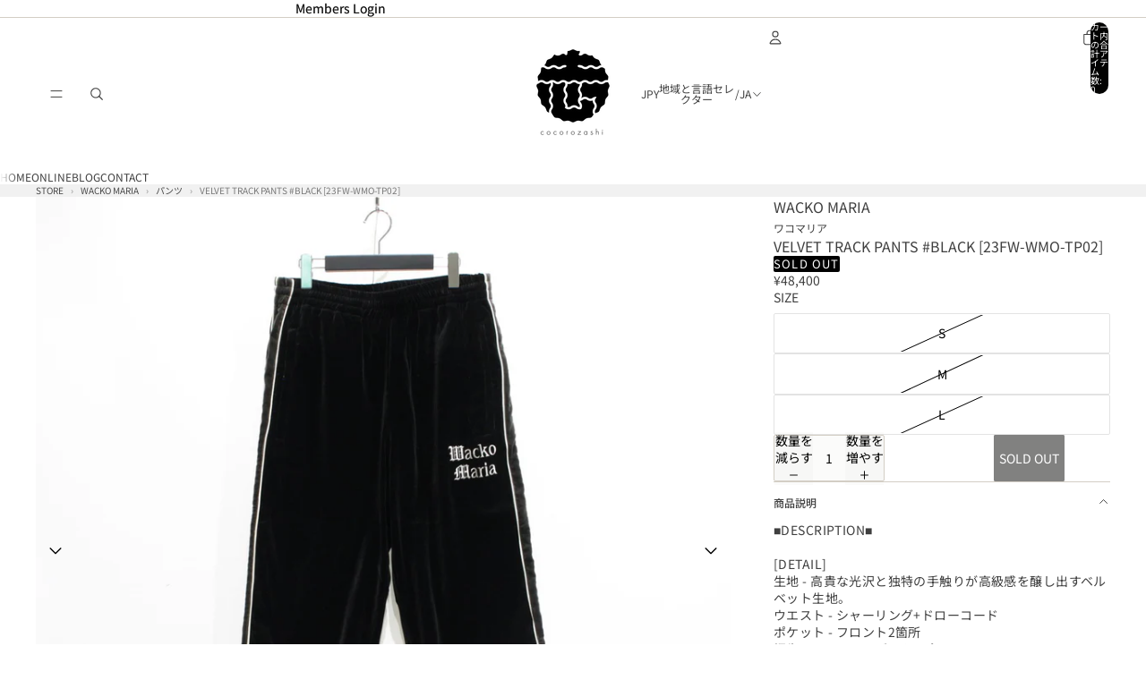

--- FILE ---
content_type: text/html; charset=utf-8
request_url: https://shop.cocorozashi.jp/products/0conwac24a151
body_size: 82405
content:
<!doctype html>
<html
  
  lang="ja"
>
  <head><link
        rel="icon"
        type="image/png"
        href="//shop.cocorozashi.jp/cdn/shop/files/cocorozashi______2.jpg?crop=center&height=32&v=1693901006&width=32"
      >
    
      <link
        rel="expect"
        href="#MainContent"
        blocking="render"
        id="view-transition-render-blocker"
      >
    
<meta charset="utf-8">
<meta
  http-equiv="X-UA-Compatible"
  content="IE=edge"
>
<meta
  name="viewport"
  content="width=device-width,initial-scale=1"
>
<meta
  name="view-transition"
  content="same-origin"
>
<meta
  name="theme-color"
  content=""
>

<meta
  property="og:site_name"
  content="cocorozashi"
>
<meta
  property="og:url"
  content="https://shop.cocorozashi.jp/products/0conwac24a151"
>
<meta
  property="og:title"
  content="VELVET TRACK PANTS #BLACK [23FW-WMO-TP02]"
>
<meta
  property="og:type"
  content="product"
>
<meta
  property="og:description"
  content="■DESCRIPTION■[DETAIL]生地 - 高貴な光沢と独特の手触りが高級感を醸し出すベルベット生地。ウエスト - シャーリング+ドローコードポケット - フロント2箇所裾先 - シャーリング+ジップデザイン - ロゴ刺繍、パイピング、2トーンカラー同素材のジャケットとセットで着用可能■MODEL■181cm70kg 着用SIZE：L■MATERIAL■素材：COTTON 100%グランド：COTTON 54% / RAYON 46%■SIZE SPEC■[S] ウエスト：74-84cm 総丈：97cm 股上：38cm 股下：63cm 腿幅：35cm 裾幅：22cm[M] ウエスト：76-90cm 総丈：100cm 股上：3"
><meta
    property="og:image"
    content="http://shop.cocorozashi.jp/cdn/shop/files/231012_IMG_1774_1024.jpg?v=1753101061"
  >
  <meta
    property="og:image:secure_url"
    content="https://shop.cocorozashi.jp/cdn/shop/files/231012_IMG_1774_1024.jpg?v=1753101061"
  >
  <meta
    property="og:image:width"
    content="1024"
  >
  <meta
    property="og:image:height"
    content="1024"
  ><meta
    property="og:price:amount"
    content="48,400"
  >
  <meta
    property="og:price:currency"
    content="JPY"
  ><meta
  name="twitter:card"
  content="summary_large_image"
>
<meta
  name="twitter:title"
  content="VELVET TRACK PANTS #BLACK [23FW-WMO-TP02]"
>
<meta
  name="twitter:description"
  content="■DESCRIPTION■[DETAIL]生地 - 高貴な光沢と独特の手触りが高級感を醸し出すベルベット生地。ウエスト - シャーリング+ドローコードポケット - フロント2箇所裾先 - シャーリング+ジップデザイン - ロゴ刺繍、パイピング、2トーンカラー同素材のジャケットとセットで着用可能■MODEL■181cm70kg 着用SIZE：L■MATERIAL■素材：COTTON 100%グランド：COTTON 54% / RAYON 46%■SIZE SPEC■[S] ウエスト：74-84cm 総丈：97cm 股上：38cm 股下：63cm 腿幅：35cm 裾幅：22cm[M] ウエスト：76-90cm 総丈：100cm 股上：3"
>

<title>
  VELVET TRACK PANTS #BLACK [23FW-WMO-TP02]
 &ndash; cocorozashi</title>

<link
  rel="canonical"
  href="https://shop.cocorozashi.jp/products/0conwac24a151"
>


  <meta
    name="description"
    content="■DESCRIPTION■[DETAIL]生地 - 高貴な光沢と独特の手触りが高級感を醸し出すベルベット生地。ウエスト - シャーリング+ドローコードポケット - フロント2箇所裾先 - シャーリング+ジップデザイン - ロゴ刺繍、パイピング、2トーンカラー同素材のジャケットとセットで着用可能■MODEL■181cm70kg 着用SIZE：L■MATERIAL■素材：COTTON 100%グランド：COTTON 54% / RAYON 46%■SIZE SPEC■[S] ウエスト：74-84cm 総丈：97cm 股上：38cm 股下：63cm 腿幅：35cm 裾幅：22cm[M] ウエスト：76-90cm 総丈：100cm 股上：3"
  >

<link href="//shop.cocorozashi.jp/cdn/shop/t/16/assets/overflow-list.css?v=101911674359793798601766899655" as="style" rel="preload">
<link href="//shop.cocorozashi.jp/cdn/shop/t/16/assets/base.css?v=25630247329231457811766899637" rel="stylesheet" type="text/css" media="all" />

<link
    rel="preload"
    as="font"
    href="//shop.cocorozashi.jp/cdn/fonts/noto_sans_japanese/notosansjapanese_n4.74a6927b879b930fdec4ab8bb6917103ae8bbca9.woff2"
    type="font/woff2"
    crossorigin
    fetchpriority="low"
  ><link
    rel="preload"
    as="font"
    href="//shop.cocorozashi.jp/cdn/fonts/noto_sans_japanese/notosansjapanese_n5.a1e978aad0e9144c0f0306d9ef6b2aa3e7a325ad.woff2"
    type="font/woff2"
    crossorigin
    fetchpriority="low"
  ><link
    rel="preload"
    as="font"
    href="//shop.cocorozashi.jp/cdn/fonts/noto_sans_japanese/notosansjapanese_n6.4ecbd50569f336533d801e5e5ec08720b2dc1560.woff2"
    type="font/woff2"
    crossorigin
    fetchpriority="low"
  ><link
    rel="preload"
    as="font"
    href="//shop.cocorozashi.jp/cdn/fonts/zen_old_mincho/zenoldmincho_n4.7e1b50b13d60400e208a9045c83c7f942d334b13.woff2"
    type="font/woff2"
    crossorigin
    fetchpriority="low"
  >
<script async crossorigin fetchpriority="high" src="/cdn/shopifycloud/importmap-polyfill/es-modules-shim.2.4.0.js"></script>
<script type="importmap">
  {
    "imports": {
      "@theme/overflow-list": "//shop.cocorozashi.jp/cdn/shop/t/16/assets/overflow-list.js?v=46858356770684902511766899655",
      "@theme/product-title": "//shop.cocorozashi.jp/cdn/shop/t/16/assets/product-title-truncation.js?v=81744426891537421781766899660",
      "@theme/component": "//shop.cocorozashi.jp/cdn/shop/t/16/assets/component.js?v=184240237101443119871766899640",
      "@theme/dialog": "//shop.cocorozashi.jp/cdn/shop/t/16/assets/dialog.js?v=61774032287387761671766899640",
      "@theme/events": "//shop.cocorozashi.jp/cdn/shop/t/16/assets/events.js?v=147926035229139604561766899641",
      "@theme/focus": "//shop.cocorozashi.jp/cdn/shop/t/16/assets/focus.js?v=60436577539430446401766899642",
      "@theme/morph": "//shop.cocorozashi.jp/cdn/shop/t/16/assets/morph.js?v=35457747882330740861766899655",
      "@theme/paginated-list": "//shop.cocorozashi.jp/cdn/shop/t/16/assets/paginated-list.js?v=95298315036233333871766899656",
      "@theme/performance": "//shop.cocorozashi.jp/cdn/shop/t/16/assets/performance.js?v=171015751390534793081766899656",
      "@theme/product-form": "//shop.cocorozashi.jp/cdn/shop/t/16/assets/product-form.js?v=37993400097492174081766899658",
      "@theme/recently-viewed-products": "//shop.cocorozashi.jp/cdn/shop/t/16/assets/recently-viewed-products.js?v=94729125001750262651766899661",
      "@theme/scrolling": "//shop.cocorozashi.jp/cdn/shop/t/16/assets/scrolling.js?v=118005526288211533611766899662",
      "@theme/section-renderer": "//shop.cocorozashi.jp/cdn/shop/t/16/assets/section-renderer.js?v=117273408521114569061766899662",
      "@theme/section-hydration": "//shop.cocorozashi.jp/cdn/shop/t/16/assets/section-hydration.js?v=177651605160027701221766899662",
      "@theme/utilities": "//shop.cocorozashi.jp/cdn/shop/t/16/assets/utilities.js?v=74252600229394689081766899664",
      "@theme/variant-picker": "//shop.cocorozashi.jp/cdn/shop/t/16/assets/variant-picker.js?v=124079696159966615681766899664",
      "@theme/media-gallery": "//shop.cocorozashi.jp/cdn/shop/t/16/assets/media-gallery.js?v=111441960308641931071766899654",
      "@theme/quick-add": "//shop.cocorozashi.jp/cdn/shop/t/16/assets/quick-add.js?v=148903382353369979481766899660",
      "@theme/paginated-list-aspect-ratio": "//shop.cocorozashi.jp/cdn/shop/t/16/assets/paginated-list-aspect-ratio.js?v=25254270272143792451766899656",
      "@theme/popover-polyfill": "//shop.cocorozashi.jp/cdn/shop/t/16/assets/popover-polyfill.js?v=119029313658895111201766899656",
      "@theme/component-quantity-selector": "//shop.cocorozashi.jp/cdn/shop/t/16/assets/component-quantity-selector.js?v=67906657287482036641766899640",
      "@theme/comparison-slider": "//shop.cocorozashi.jp/cdn/shop/t/16/assets/comparison-slider.js?v=106705562947035711941766899639",
      "@theme/sticky-add-to-cart": "//shop.cocorozashi.jp/cdn/shop/t/16/assets/sticky-add-to-cart.js?v=48956925339276737091766899663",
      "@theme/fly-to-cart": "//shop.cocorozashi.jp/cdn/shop/t/16/assets/fly-to-cart.js?v=129971753673458693881766899642"
    }
  }
</script>

<script
  src="//shop.cocorozashi.jp/cdn/shop/t/16/assets/view-transitions.js?v=7106414069516106341766899665"
  async
  
    blocking="render"
  
></script>

<link
  rel="modulepreload"
  href="//shop.cocorozashi.jp/cdn/shop/t/16/assets/utilities.js?v=74252600229394689081766899664"
  fetchpriority="low"
>
<link
  rel="modulepreload"
  href="//shop.cocorozashi.jp/cdn/shop/t/16/assets/component.js?v=184240237101443119871766899640"
  fetchpriority="low"
>
<link
  rel="modulepreload"
  href="//shop.cocorozashi.jp/cdn/shop/t/16/assets/section-renderer.js?v=117273408521114569061766899662"
  fetchpriority="low"
>
<link
  rel="modulepreload"
  href="//shop.cocorozashi.jp/cdn/shop/t/16/assets/section-hydration.js?v=177651605160027701221766899662"
  fetchpriority="low"
>
<link
  rel="modulepreload"
  href="//shop.cocorozashi.jp/cdn/shop/t/16/assets/morph.js?v=35457747882330740861766899655"
  fetchpriority="low"
>



<link
  rel="modulepreload"
  href="//shop.cocorozashi.jp/cdn/shop/t/16/assets/focus.js?v=60436577539430446401766899642"
  fetchpriority="low"
>
<link
  rel="modulepreload"
  href="//shop.cocorozashi.jp/cdn/shop/t/16/assets/recently-viewed-products.js?v=94729125001750262651766899661"
  fetchpriority="low"
>
<link
  rel="modulepreload"
  href="//shop.cocorozashi.jp/cdn/shop/t/16/assets/scrolling.js?v=118005526288211533611766899662"
  fetchpriority="low"
>
<link
  rel="modulepreload"
  href="//shop.cocorozashi.jp/cdn/shop/t/16/assets/events.js?v=147926035229139604561766899641"
  fetchpriority="low"
>
<script
  src="//shop.cocorozashi.jp/cdn/shop/t/16/assets/popover-polyfill.js?v=119029313658895111201766899656"
  type="module"
  fetchpriority="low"
></script>
<script
  src="//shop.cocorozashi.jp/cdn/shop/t/16/assets/overflow-list.js?v=46858356770684902511766899655"
  type="module"
  fetchpriority="low"
></script>
<script
  src="//shop.cocorozashi.jp/cdn/shop/t/16/assets/quick-add.js?v=148903382353369979481766899660"
  type="module"
  fetchpriority="low"
></script>


<script
  src="//shop.cocorozashi.jp/cdn/shop/t/16/assets/dialog.js?v=61774032287387761671766899640"
  type="module"
  fetchpriority="low"
></script>
<script
  src="//shop.cocorozashi.jp/cdn/shop/t/16/assets/variant-picker.js?v=124079696159966615681766899664"
  type="module"
  fetchpriority="low"
></script>
<script
  src="//shop.cocorozashi.jp/cdn/shop/t/16/assets/product-card.js?v=124402285637860180781766899658"
  type="module"
  fetchpriority="low"
></script>
<script
  src="//shop.cocorozashi.jp/cdn/shop/t/16/assets/product-form.js?v=37993400097492174081766899658"
  type="module"
  fetchpriority="low"
></script>
<script
  src="//shop.cocorozashi.jp/cdn/shop/t/16/assets/fly-to-cart.js?v=129971753673458693881766899642"
  type="module"
  fetchpriority="low"
></script>
<script
  src="//shop.cocorozashi.jp/cdn/shop/t/16/assets/accordion-custom.js?v=99000499017714805851766899636"
  type="module"
  fetchpriority="low"
></script>
<script
  src="//shop.cocorozashi.jp/cdn/shop/t/16/assets/disclosure-custom.js?v=168050880623268140331766899641"
  type="module"
  fetchpriority="low"
></script>
<script
  src="//shop.cocorozashi.jp/cdn/shop/t/16/assets/media.js?v=37825095869491791421766899655"
  type="module"
  fetchpriority="low"
></script>
<script
  src="//shop.cocorozashi.jp/cdn/shop/t/16/assets/product-price.js?v=117989390664188536191766899659"
  type="module"
  fetchpriority="low"
></script>
<script
  src="//shop.cocorozashi.jp/cdn/shop/t/16/assets/product-sku.js?v=121804655373531320511766899659"
  type="module"
  fetchpriority="low"
></script>
<script
  src="//shop.cocorozashi.jp/cdn/shop/t/16/assets/product-title-truncation.js?v=81744426891537421781766899660"
  type="module"
  fetchpriority="low"
></script>
<script
  src="//shop.cocorozashi.jp/cdn/shop/t/16/assets/product-inventory.js?v=16343734458933704981766899659"
  type="module"
  fetchpriority="low"
></script>
<script
  src="//shop.cocorozashi.jp/cdn/shop/t/16/assets/show-more.js?v=94563802205717136101766899663"
  type="module"
  fetchpriority="low"
></script>
<script
  src="//shop.cocorozashi.jp/cdn/shop/t/16/assets/slideshow.js?v=40796646405849125981766899663"
  type="module"
  fetchpriority="low"
></script>
<script
  src="//shop.cocorozashi.jp/cdn/shop/t/16/assets/layered-slideshow.js?v=30135417790894624731766899653"
  type="module"
  fetchpriority="low"
></script>
<script
  src="//shop.cocorozashi.jp/cdn/shop/t/16/assets/anchored-popover.js?v=95953304814728754461766899636"
  type="module"
  fetchpriority="low"
></script>
<script
  src="//shop.cocorozashi.jp/cdn/shop/t/16/assets/floating-panel.js?v=128677600744947036551766899642"
  type="module"
  fetchpriority="low"
></script>
<script
  src="//shop.cocorozashi.jp/cdn/shop/t/16/assets/video-background.js?v=25237992823806706551766899665"
  type="module"
  fetchpriority="low"
></script>
<script
  src="//shop.cocorozashi.jp/cdn/shop/t/16/assets/component-quantity-selector.js?v=67906657287482036641766899640"
  type="module"
  fetchpriority="low"
></script>
<script
  src="//shop.cocorozashi.jp/cdn/shop/t/16/assets/media-gallery.js?v=111441960308641931071766899654"
  type="module"
  fetchpriority="low"
></script>
<script
  src="//shop.cocorozashi.jp/cdn/shop/t/16/assets/rte-formatter.js?v=101420294193111439321766899661"
  type="module"
  fetchpriority="low"
></script>
<script
  src="//shop.cocorozashi.jp/cdn/shop/t/16/assets/volume-pricing.js?v=15442793518842484731766899665"
  type="module"
  fetchpriority="low"
></script>
<script
  src="//shop.cocorozashi.jp/cdn/shop/t/16/assets/price-per-item.js?v=144512917617120124431766899657"
  type="module"
  fetchpriority="low"
></script>
<script
  src="//shop.cocorozashi.jp/cdn/shop/t/16/assets/volume-pricing-info.js?v=94479640769665442661766899665"
  type="module"
  fetchpriority="low"
></script>


  <script
    src="//shop.cocorozashi.jp/cdn/shop/t/16/assets/localization.js?v=15585934801240115691766899654"
    type="module"
    fetchpriority="low"
  ></script>



  <script
    src="//shop.cocorozashi.jp/cdn/shop/t/16/assets/fly-to-cart.js?v=129971753673458693881766899642"
    type="module"
    fetchpriority="low"
  ></script>
  <script
    src="//shop.cocorozashi.jp/cdn/shop/t/16/assets/sticky-add-to-cart.js?v=48956925339276737091766899663"
    type="module"
    fetchpriority="low"
  ></script>
  <script type="module">
    import { RecentlyViewed } from '@theme/recently-viewed-products';
    RecentlyViewed.addProduct('8930568044817');
  </script>



  <script
    src="//shop.cocorozashi.jp/cdn/shop/t/16/assets/product-card-link.js?v=97122579314620396511766899657"
    type="module"
    fetchpriority="low"
  ></script>


<script
  src="//shop.cocorozashi.jp/cdn/shop/t/16/assets/auto-close-details.js?v=58350291535404441581766899637"
  defer="defer"
></script>

<script>
  const Theme = {
    translations: {
      placeholder_image: `プレースホルダーの画像`,
      added: `追加済み`,
      recipient_form_fields_visible: `受信者フォームフィールドが表示されました`,
      recipient_form_fields_hidden: `受信者フォームフィールドが非表示になりました`,
      recipient_form_error: `フォームの送信の際にエラーが発生しました`,
      items_added_to_cart_one: `1個のアイテムがカートに追加されました`,
      items_added_to_cart_other: `{{ count }}個のアイテムがカートに追加されました`,
    },
    routes: {
      cart_add_url: '/cart/add.js',
      cart_change_url: '/cart/change',
      cart_update_url: '/cart/update',
      cart_url: '/cart',
      predictive_search_url: '/search/suggest',
      search_url: '/search',
    },
    template: {
      name: 'product',
    },
  };
</script>
<style data-shopify>
@font-face {
  font-family: "Noto Sans Japanese";
  font-weight: 400;
  font-style: normal;
  font-display: swap;
  src: url("//shop.cocorozashi.jp/cdn/fonts/noto_sans_japanese/notosansjapanese_n4.74a6927b879b930fdec4ab8bb6917103ae8bbca9.woff2") format("woff2"),
       url("//shop.cocorozashi.jp/cdn/fonts/noto_sans_japanese/notosansjapanese_n4.15630f5c60bcf9ed7de2df9484ab75ddd007c8e2.woff") format("woff");
}
@font-face {
  font-family: "Noto Sans Japanese";
  font-weight: 700;
  font-style: normal;
  font-display: swap;
  src: url("//shop.cocorozashi.jp/cdn/fonts/noto_sans_japanese/notosansjapanese_n7.1abda075dc6bf08053b865d23e5712ef6cfa899b.woff2") format("woff2"),
       url("//shop.cocorozashi.jp/cdn/fonts/noto_sans_japanese/notosansjapanese_n7.aa2be2df2112f4742b97ac4fa9dca5bb760e3ab4.woff") format("woff");
}
@font-face {
  font-family: "Noto Sans Japanese";
  font-weight: 500;
  font-style: normal;
  font-display: swap;
  src: url("//shop.cocorozashi.jp/cdn/fonts/noto_sans_japanese/notosansjapanese_n5.a1e978aad0e9144c0f0306d9ef6b2aa3e7a325ad.woff2") format("woff2"),
       url("//shop.cocorozashi.jp/cdn/fonts/noto_sans_japanese/notosansjapanese_n5.c4a324dae2ef31aa5d8845f82138a71765d32f37.woff") format("woff");
}
@font-face {
  font-family: "Noto Sans Japanese";
  font-weight: 600;
  font-style: normal;
  font-display: swap;
  src: url("//shop.cocorozashi.jp/cdn/fonts/noto_sans_japanese/notosansjapanese_n6.4ecbd50569f336533d801e5e5ec08720b2dc1560.woff2") format("woff2"),
       url("//shop.cocorozashi.jp/cdn/fonts/noto_sans_japanese/notosansjapanese_n6.0185377b54573983f9e0c8025b6d418e15f6a6fd.woff") format("woff");
}
@font-face {
  font-family: "Zen Old Mincho";
  font-weight: 400;
  font-style: normal;
  font-display: swap;
  src: url("//shop.cocorozashi.jp/cdn/fonts/zen_old_mincho/zenoldmincho_n4.7e1b50b13d60400e208a9045c83c7f942d334b13.woff2") format("woff2"),
       url("//shop.cocorozashi.jp/cdn/fonts/zen_old_mincho/zenoldmincho_n4.2bc976195161eb2273775b1cb06c3cbd4a6500c6.woff") format("woff");
}
@font-face {
  font-family: "Zen Old Mincho";
  font-weight: 700;
  font-style: normal;
  font-display: swap;
  src: url("//shop.cocorozashi.jp/cdn/fonts/zen_old_mincho/zenoldmincho_n7.0fa071bd03979c9f45aa9ae96ac4b802b627a51a.woff2") format("woff2"),
       url("//shop.cocorozashi.jp/cdn/fonts/zen_old_mincho/zenoldmincho_n7.3718b6be367e0e1e48e00347cfa69f8235d0d54f.woff") format("woff");
}


  :root {
    /* Page Layout */
    --sidebar-width: 25rem;
    --narrow-content-width: 36rem;
    --normal-content-width: 42rem;
    --wide-content-width: 46rem;
    --narrow-page-width: 90rem;
    --normal-page-width: 120rem;
    --wide-page-width: 150rem;

    /* Section Heights */
    --section-height-small: 15rem;
    --section-height-medium: 25rem;
    --section-height-large: 35rem;

    @media screen and (min-width: 40em) {
      --section-height-small: 40svh;
      --section-height-medium: 55svh;
      --section-height-large: 70svh;
    }

    @media screen and (min-width: 60em) {
      --section-height-small: 50svh;
      --section-height-medium: 65svh;
      --section-height-large: 80svh;
    }

    /* Letter spacing */
    --letter-spacing-sm: 0.06em;
    --letter-spacing-md: 0.13em;

    /* Font families */
    --font-body--family: "Noto Sans Japanese", sans-serif;
    --font-body--style: normal;
    --font-body--weight: 400;
    --font-subheading--family: "Noto Sans Japanese", sans-serif;
    --font-subheading--style: normal;
    --font-subheading--weight: 500;
    --font-heading--family: "Noto Sans Japanese", sans-serif;
    --font-heading--style: normal;
    --font-heading--weight: 600;
    --font-accent--family: "Zen Old Mincho", serif;
    --font-accent--style: normal;
    --font-accent--weight: 400;

    /* Margin sizes */
    --font-h1--spacing: 0.25em;
    --font-h2--spacing: 0.25em;
    --font-h3--spacing: 0.25em;
    --font-h4--spacing: 0.25em;
    --font-h5--spacing: 0.25em;
    --font-h6--spacing: 0.25em;
    --font-paragraph--spacing: 0.5em;

    /* Heading colors */
    --font-h1--color: var(--color-foreground-heading);
    --font-h2--color: var(--color-foreground-heading);
    --font-h3--color: var(--color-foreground-heading);
    --font-h4--color: var(--color-foreground-heading);
    --font-h5--color: var(--color-foreground-heading);
    --font-h6--color: var(--color-foreground-heading);

    /** Z-Index / Layering */
    --layer-section-background: -2;
    --layer-lowest: -1;
    --layer-base: 0;
    --layer-flat: 1;
    --layer-raised: 2;
    --layer-heightened: 4;
    --layer-sticky: 8;
    --layer-window-overlay: 10;
    --layer-header-menu: 12;
    --layer-overlay: 16;
    --layer-menu-drawer: 18;
    --layer-temporary: 20;

    /* Max-width / Measure */
    --max-width--body-normal: 32.5em;
    --max-width--body-narrow: 22.75em;

    --max-width--heading-normal: 32.5em;
    --max-width--heading-narrow: 19.5em;

    --max-width--display-normal: 13em;
    --max-width--display-narrow: 9.75em;
    --max-width--display-tight: 3.25em;

    /* Letter-spacing / Tracking */
    --letter-spacing--display-tight: -0.03em;
    --letter-spacing--display-normal: 0em;
    --letter-spacing--display-loose: 0.03em;

    --letter-spacing--heading-tight: -0.03em;
    --letter-spacing--heading-normal: 0em;
    --letter-spacing--heading-loose: 0.03em;

    --letter-spacing--body-tight: -0.03em;
    --letter-spacing--body-normal: 0em;
    --letter-spacing--body-loose: 0.03em;

    /* Line height / Leading */
    --line-height: 1;

    --line-height--display-tight: 1;
    --line-height--display-normal: 1.1;
    --line-height--display-loose: 1.2;

    --line-height--heading-tight: 1.15;
    --line-height--heading-normal: 1.25;
    --line-height--heading-loose: 1.35;

    --line-height--body-tight: 1.2;
    --line-height--body-normal: 1.4;
    --line-height--body-loose: 1.6;

    /* Typography presets */
    --font-size--paragraph: 0.875rem;--font-size--h1: 1.5rem;--font-size--h2: 1.25rem;--font-size--h3: 1.25rem;--font-size--h4: 0.875rem;--font-size--h5: 0.875rem;--font-size--h6: 0.75rem;--font-paragraph--weight: 400;--font-paragraph--letter-spacing: var(--letter-spacing--body-normal);--font-paragraph--size: var(--font-size--paragraph);--font-paragraph--family: var(--font-body--family);--font-paragraph--style: var(--font-body--style);--font-paragraph--case: ;--font-paragraph--line-height: var(--line-height--body-normal);--font-h1--weight: var(--font-heading--weight);--font-h1--letter-spacing: var(--letter-spacing--heading-normal);--font-h1--size: var(--font-size--h1);--font-h1--family: var(--font-heading--family);--font-h1--style: var(--font-heading--style);--font-h1--case: none;--font-h1--line-height: var(--line-height--display-normal);--font-h2--weight: var(--font-primary--weight);--font-h2--letter-spacing: var(--letter-spacing--heading-normal);--font-h2--size: var(--font-size--h2);--font-h2--family: var(--font-primary--family);--font-h2--style: var(--font-primary--style);--font-h2--case: none;--font-h2--line-height: var(--line-height--display-normal);--font-h3--weight: var(--font-subheading--weight);--font-h3--letter-spacing: var(--letter-spacing--heading-normal);--font-h3--size: var(--font-size--h3);--font-h3--family: var(--font-subheading--family);--font-h3--style: var(--font-subheading--style);--font-h3--case: none;--font-h3--line-height: var(--line-height--display-normal);--font-h4--weight: var(--font-secondary--weight);--font-h4--letter-spacing: var(--letter-spacing--heading-normal);--font-h4--size: var(--font-size--h4);--font-h4--family: var(--font-secondary--family);--font-h4--style: var(--font-secondary--style);--font-h4--case: none;--font-h4--line-height: var(--line-height--display-normal);--font-h5--weight: var(--font-body--weight);--font-h5--letter-spacing: var(--letter-spacing--heading-normal);--font-h5--size: var(--font-size--h5);--font-h5--family: var(--font-body--family);--font-h5--style: var(--font-body--style);--font-h5--case: none;--font-h5--line-height: var(--line-height--display-normal);--font-h6--weight: var(--font-subheading--weight);--font-h6--letter-spacing: var(--letter-spacing--heading-normal);--font-h6--size: var(--font-size--h6);--font-h6--family: var(--font-subheading--family);--font-h6--style: var(--font-subheading--style);--font-h6--case: none;--font-h6--line-height: var(--line-height--display-normal);

    /* Hardcoded font sizes */
    --font-size--3xs: 0.625rem;
    --font-size--2xs: 0.75rem;
    --font-size--xs: 0.8125rem;
    --font-size--sm: 0.875rem;
    --font-size--md: 1rem;
    --font-size--lg: 1.125rem;
    --font-size--xl: 1.25rem;
    --font-size--2xl: 1.5rem;
    --font-size--3xl: 2rem;
    --font-size--4xl: 2.5rem;
    --font-size--5xl: 3rem;
    --font-size--6xl: 3.5rem;

    /* Menu font sizes */
    --menu-font-sm--size: 0.875rem;
    --menu-font-sm--line-height: calc(1.1 + 0.5 * min(16 / 14));
    --menu-font-md--size: 1rem;
    --menu-font-md--line-height: calc(1.1 + 0.5 * min(16 / 16));
    --menu-font-lg--size: 1.125rem;
    --menu-font-lg--line-height: calc(1.1 + 0.5 * min(16 / 18));
    --menu-font-xl--size: 1.25rem;
    --menu-font-xl--line-height: calc(1.1 + 0.5 * min(16 / 20));
    --menu-font-2xl--size: 1.75rem;
    --menu-font-2xl--line-height: calc(1.1 + 0.5 * min(16 / 28));

    /* Colors */
    --color-error: #8B0000;
    --color-success: #006400;
    --color-white: #FFFFFF;
    --color-white-rgb: 255 255 255;
    --color-black: #000000;
    --color-instock: #3ED660;
    --color-lowstock: #EE9441;
    --color-outofstock: #C8C8C8;

    /* Opacity */
    --opacity-5: 0.05;
    --opacity-8: 0.08;
    --opacity-10: 0.1;
    --opacity-15: 0.15;
    --opacity-20: 0.2;
    --opacity-25: 0.25;
    --opacity-30: 0.3;
    --opacity-40: 0.4;
    --opacity-50: 0.5;
    --opacity-60: 0.6;
    --opacity-70: 0.7;
    --opacity-80: 0.8;
    --opacity-85: 0.85;
    --opacity-90: 0.9;
    --opacity-subdued-text: var(--opacity-70);

    --shadow-button: 0 2px 3px rgb(0 0 0 / 20%);
    --gradient-image-overlay: linear-gradient(to top, rgb(0 0 0 / 0.5), transparent);

    /* Spacing */
    --margin-3xs: 0.125rem;
    --margin-2xs: 0.3rem;
    --margin-xs: 0.5rem;
    --margin-sm: 0.7rem;
    --margin-md: 0.8rem;
    --margin-lg: 1rem;
    --margin-xl: 1.25rem;
    --margin-2xl: 1.5rem;
    --margin-3xl: 1.75rem;
    --margin-4xl: 2rem;
    --margin-5xl: 3rem;
    --margin-6xl: 5rem;

    --scroll-margin: 50px;

    --padding-3xs: 0.125rem;
    --padding-2xs: 0.25rem;
    --padding-xs: 0.5rem;
    --padding-sm: 0.7rem;
    --padding-md: 0.8rem;
    --padding-lg: 1rem;
    --padding-xl: 1.25rem;
    --padding-2xl: 1.5rem;
    --padding-3xl: 1.75rem;
    --padding-4xl: 2rem;
    --padding-5xl: 3rem;
    --padding-6xl: 4rem;

    --gap-3xs: 0.125rem;
    --gap-2xs: 0.3rem;
    --gap-xs: 0.5rem;
    --gap-sm: 0.7rem;
    --gap-md: 0.9rem;
    --gap-lg: 1rem;
    --gap-xl: 1.25rem;
    --gap-2xl: 2rem;
    --gap-3xl: 3rem;

    --spacing-scale-sm: 0.6;
    --spacing-scale-md: 0.7;
    --spacing-scale-default: 1.0;

    /* Checkout buttons gap */
    --checkout-button-gap: 10px;

    /* Borders */
    --style-border-width: 1px;
    --style-border-radius-xs: 0.2rem;
    --style-border-radius-sm: 0.6rem;
    --style-border-radius-md: 0.8rem;
    --style-border-radius-50: 50%;
    --style-border-radius-lg: 1rem;
    --style-border-radius-pills: 40px;
    --style-border-radius-inputs: 8px;
    --style-border-radius-buttons-primary: 2px;
    --style-border-radius-buttons-secondary: 0px;
    --style-border-width-primary: 1px;
    --style-border-width-secondary: 1px;
    --style-border-width-inputs: 1px;
    --style-border-radius-popover: 8px;
    --style-border-popover: 1px none rgb(var(--color-border-rgb) / 50%);
    --style-border-drawer: 1px none rgb(var(--color-border-rgb) / 50%);
    --style-border-swatch-opacity: 10%;
    --style-border-swatch-width: 1px;
    --style-border-swatch-style: solid;

    /* Animation */
    --ease-out-cubic: cubic-bezier(0.33, 1, 0.68, 1);
    --ease-out-quad: cubic-bezier(0.32, 0.72, 0, 1);
    --animation-speed-fast: 0.0625s;
    --animation-speed: 0.125s;
    --animation-speed-slow: 0.2s;
    --animation-speed-medium: 0.15s;
    --animation-easing: ease-in-out;
    --animation-slideshow-easing: cubic-bezier(0.4, 0, 0.2, 1);
    --drawer-animation-speed: 0.2s;
    --animation-values-slow: var(--animation-speed-slow) var(--animation-easing);
    --animation-values: var(--animation-speed) var(--animation-easing);
    --animation-values-fast: var(--animation-speed-fast) var(--animation-easing);
    --animation-values-allow-discrete: var(--animation-speed) var(--animation-easing) allow-discrete;
    --animation-timing-hover: cubic-bezier(0.25, 0.46, 0.45, 0.94);
    --animation-timing-active: cubic-bezier(0.5, 0, 0.75, 0);
    --animation-timing-bounce: cubic-bezier(0.34, 1.56, 0.64, 1);
    --animation-timing-default: cubic-bezier(0, 0, 0.2, 1);
    --animation-timing-fade-in: cubic-bezier(0.16, 1, 0.3, 1);
    --animation-timing-fade-out: cubic-bezier(0.4, 0, 0.2, 1);

    /* View transitions */
    /* View transition old */
    --view-transition-old-main-content: var(--animation-speed) var(--animation-easing) both fadeOut;

    /* View transition new */
    --view-transition-new-main-content: var(--animation-speed) var(--animation-easing) both fadeIn, var(--animation-speed) var(--animation-easing) both slideInTopViewTransition;

    /* Focus */
    --focus-outline-width: 0.09375rem;
    --focus-outline-offset: 0.2em;

    /* Badges */
    --badge-blob-padding-block: 1px;
    --badge-blob-padding-inline: 12px 8px;
    --badge-rectangle-padding-block: 1px;
    --badge-rectangle-padding-inline: 6px;
    @media screen and (min-width: 750px) {
      --badge-blob-padding-block: 4px;
      --badge-blob-padding-inline: 16px 12px;
      --badge-rectangle-padding-block: 4px;
      --badge-rectangle-padding-inline: 10px;
    }

    /* Icons */
    --icon-size-2xs: 0.6rem;
    --icon-size-xs: 0.85rem;
    --icon-size-sm: 1.25rem;
    --icon-size-md: 1.375rem;
    --icon-size-lg: 1.5rem;
    --icon-stroke-width: 1px;

    /* Input */
    --input-email-min-width: 200px;
    --input-search-max-width: 650px;
    --input-padding-y: 0.8rem;
    --input-padding-x: 0.8rem;
    --input-padding: var(--input-padding-y) var(--input-padding-x);
    --input-box-shadow-width: var(--style-border-width-inputs);
    --input-box-shadow: 0 0 0 var(--input-box-shadow-width) var(--color-input-border);
    --input-box-shadow-focus: 0 0 0 calc(var(--input-box-shadow-width) + 0.5px) var(--color-input-border);
    --input-disabled-background-color: rgb(var(--color-foreground-rgb) / var(--opacity-10));
    --input-disabled-border-color: rgb(var(--color-foreground-rgb) / var(--opacity-5));
    --input-disabled-text-color: rgb(var(--color-foreground-rgb) / var(--opacity-50));
    --input-textarea-min-height: 55px;

    /* Button size */
    --button-size-sm: 30px;
    --button-size-md: 36px;
    --button-size: var(--minimum-touch-target);
    --button-padding-inline: 24px;
    --button-padding-block: 16px;

    /* Button font-family */
    --button-font-family-primary: var(--font-body--family);
    --button-font-family-secondary: var(--font-body--family);

    /* Button text case */
    --button-text-case: ;
    --button-text-case-primary: default;
    --button-text-case-secondary: default;

    /* Borders */
    --border-color: rgb(var(--color-border-rgb) / var(--opacity-50));
    --border-width-sm: 1px;
    --border-width-md: 2px;
    --border-width-lg: 5px;
    --border-radius-sm: 0.25rem;

    /* Drawers */
    --drawer-inline-padding: 25px;
    --drawer-menu-inline-padding: 2.5rem;
    --drawer-header-block-padding: 20px;
    --drawer-content-block-padding: 10px;
    --drawer-header-desktop-top: 0rem;
    --drawer-padding: calc(var(--padding-sm) + 7px);
    --drawer-height: 100dvh;
    --drawer-width: 95vw;
    --drawer-max-width: 500px;

    /* Variant Picker Swatches */
    --variant-picker-swatch-width-unitless: 25;
    --variant-picker-swatch-height-unitless: 25;
    --variant-picker-swatch-width: 25px;
    --variant-picker-swatch-height: 25px;
    --variant-picker-swatch-radius: 100px;
    --variant-picker-border-width: 1px;
    --variant-picker-border-style: solid;
    --variant-picker-border-opacity: 10%;

    /* Variant Picker Buttons */
    --variant-picker-button-radius: 2px;
    --variant-picker-button-border-width: 1px;

    /* Slideshow */
    --slideshow-controls-size: 3.5rem;
    --slideshow-controls-icon: 2rem;
    --peek-next-slide-size: 3rem;

    /* Utilities */
    --backdrop-opacity: 0.15;
    --backdrop-color-rgb: var(--color-shadow-rgb);
    --minimum-touch-target: 44px;
    --disabled-opacity: 0.5;
    --skeleton-opacity: 0.025;

    /* Shapes */
    --shape--circle: circle(50% at center);
    --shape--sunburst: polygon(100% 50%,94.62% 55.87%,98.3% 62.94%,91.57% 67.22%,93.3% 75%,85.7% 77.39%,85.36% 85.36%,77.39% 85.7%,75% 93.3%,67.22% 91.57%,62.94% 98.3%,55.87% 94.62%,50% 100%,44.13% 94.62%,37.06% 98.3%,32.78% 91.57%,25% 93.3%,22.61% 85.7%,14.64% 85.36%,14.3% 77.39%,6.7% 75%,8.43% 67.22%,1.7% 62.94%,5.38% 55.87%,0% 50%,5.38% 44.13%,1.7% 37.06%,8.43% 32.78%,6.7% 25%,14.3% 22.61%,14.64% 14.64%,22.61% 14.3%,25% 6.7%,32.78% 8.43%,37.06% 1.7%,44.13% 5.38%,50% 0%,55.87% 5.38%,62.94% 1.7%,67.22% 8.43%,75% 6.7%,77.39% 14.3%,85.36% 14.64%,85.7% 22.61%,93.3% 25%,91.57% 32.78%,98.3% 37.06%,94.62% 44.13%);
    --shape--diamond: polygon(50% 0%, 100% 50%, 50% 100%, 0% 50%);
    --shape--blob: polygon(85.349% 11.712%, 87.382% 13.587%, 89.228% 15.647%, 90.886% 17.862%, 92.359% 20.204%, 93.657% 22.647%, 94.795% 25.169%, 95.786% 27.752%, 96.645% 30.382%, 97.387% 33.048%, 98.025% 35.740%, 98.564% 38.454%, 99.007% 41.186%, 99.358% 43.931%, 99.622% 46.685%, 99.808% 49.446%, 99.926% 52.210%, 99.986% 54.977%, 99.999% 57.744%, 99.975% 60.511%, 99.923% 63.278%, 99.821% 66.043%, 99.671% 68.806%, 99.453% 71.565%, 99.145% 74.314%, 98.724% 77.049%, 98.164% 79.759%, 97.433% 82.427%, 96.495% 85.030%, 95.311% 87.529%, 93.841% 89.872%, 92.062% 91.988%, 89.972% 93.796%, 87.635% 95.273%, 85.135% 96.456%, 82.532% 97.393%, 79.864% 98.127%, 77.156% 98.695%, 74.424% 99.129%, 71.676% 99.452%, 68.918% 99.685%, 66.156% 99.844%, 63.390% 99.942%, 60.624% 99.990%, 57.856% 99.999%, 55.089% 99.978%, 52.323% 99.929%, 49.557% 99.847%, 46.792% 99.723%, 44.031% 99.549%, 41.273% 99.317%, 38.522% 99.017%, 35.781% 98.639%, 33.054% 98.170%, 30.347% 97.599%, 27.667% 96.911%, 25.024% 96.091%, 22.432% 95.123%, 19.907% 93.994%, 17.466% 92.690%, 15.126% 91.216%, 12.902% 89.569%, 10.808% 87.761%, 8.854% 85.803%, 7.053% 83.703%, 5.418% 81.471%, 3.962% 79.119%, 2.702% 76.656%, 1.656% 74.095%, 0.846% 71.450%, 0.294% 68.740%, 0.024% 65.987%, 0.050% 63.221%, 0.343% 60.471%, 0.858% 57.752%, 1.548% 55.073%, 2.370% 52.431%, 3.283% 49.819%, 4.253% 47.227%, 5.249% 44.646%, 6.244% 42.063%, 7.211% 39.471%, 8.124% 36.858%, 8.958% 34.220%, 9.711% 31.558%, 10.409% 28.880%, 11.083% 26.196%, 11.760% 23.513%, 12.474% 20.839%, 13.259% 18.186%, 14.156% 15.569%, 15.214% 13.012%, 16.485% 10.556%, 18.028% 8.261%, 19.883% 6.211%, 22.041% 4.484%, 24.440% 3.110%, 26.998% 2.057%, 29.651% 1.275%, 32.360% 0.714%, 35.101% 0.337%, 37.859% 0.110%, 40.624% 0.009%, 43.391% 0.016%, 46.156% 0.113%, 48.918% 0.289%, 51.674% 0.533%, 54.425% 0.837%, 57.166% 1.215%, 59.898% 1.654%, 62.618% 2.163%, 65.322% 2.750%, 68.006% 3.424%, 70.662% 4.197%, 73.284% 5.081%, 75.860% 6.091%, 78.376% 7.242%, 80.813% 8.551%, 83.148% 10.036%, 85.349% 11.712%);

    /* Buy buttons */
    --height-buy-buttons: calc(var(--padding-lg) * 2 + var(--icon-size-sm));

    /* Card image width and height variables */
    --card-width-small: 10rem;

    --height-small: 10rem;
    --height-medium: 11.5rem;
    --height-large: 13rem;
    --height-full: 100vh;

    @media screen and (min-width: 750px) {
      --height-small: 17.5rem;
      --height-medium: 21.25rem;
      --height-large: 25rem;
    }

    /* Modal */
    --modal-max-height: 65dvh;

    /* Card styles for search */
    --card-bg-hover: rgb(var(--color-foreground-rgb) / var(--opacity-5));
    --card-border-hover: rgb(var(--color-foreground-rgb) / var(--opacity-30));
    --card-border-focus: rgb(var(--color-foreground-rgb) / var(--opacity-10));

    /* Cart */
    --cart-primary-font-family: var(--font-body--family);
    --cart-primary-font-style: var(--font-body--style);
    --cart-primary-font-weight: var(--font-body--weight);
    --cart-secondary-font-family: var(--font-body--family);
    --cart-secondary-font-style: var(--font-body--style);
    --cart-secondary-font-weight: var(--font-body--weight);
  }
</style>
<style data-shopify>
  
    
      :root,
    
    
    
    .color-scheme-1 {
        --color-background: rgb(255 255 255 / 1.0);
        /* RGB values only to apply different opacities - Relative color values are not supported in iOS < 16.4 */
        --color-background-rgb: 255 255 255;
        --opacity-5-15: 0.05;
        --opacity-10-25: 0.1;
        --opacity-35-55: 0.35;
        --opacity-40-60: 0.4;
        --opacity-30-60: 0.3;
        --color-foreground: rgb(3 3 2 / 0.76);
        --color-foreground-rgb: 3 3 2;
        --color-foreground-heading: rgb(3 3 2 / 1.0);
        --color-foreground-heading-rgb: 3 3 2;
        --color-primary: rgb(3 3 2 / 1.0);
        --color-primary-rgb: 3 3 2;
        --color-primary-hover: rgb(3 3 2 / 1.0);
        --color-primary-hover-rgb: 3 3 2;
        --color-border: rgb(211 206 197 / 1.0);
        --color-border-rgb: 211 206 197;
        --color-shadow: rgb(3 3 2 / 1.0);
        --color-shadow-rgb: 3 3 2;
        --color-primary-button-text: rgb(255 255 255 / 1.0);
        --color-primary-button-background: rgb(3 3 2 / 1.0);
        --color-primary-button-border: rgb(3 3 2 / 1.0);
        --color-primary-button-hover-text: rgb(3 3 2 / 1.0);
        --color-primary-button-hover-background: rgb(3 3 2 / 0.08);
        --color-primary-button-hover-border: rgb(3 3 2 / 1.0);
        --color-secondary-button-text: rgb(3 3 2 / 1.0);
        --color-secondary-button-background: rgb(0 0 0 / 0.0);
        --color-secondary-button-border: rgb(211 206 197 / 1.0);
        --color-secondary-button-hover-text: rgb(3 3 2 / 1.0);
        --color-secondary-button-hover-background: rgb(0 0 0 / 0.0);
        --color-secondary-button-hover-border: rgb(3 3 2 / 1.0);
        --color-input-background: rgb(211 206 197 / 0.09);
        --color-input-text: rgb(3 3 2 / 1.0);
        --color-input-text-rgb: 3 3 2;
        --color-input-border: rgb(211 206 197 / 1.0);
        --color-input-hover-background: rgb(245 245 245 / 1.0);
        --color-variant-background: rgb(0 0 0 / 0.0);
        --color-variant-border: rgb(3 3 2 / 0.11);
        --color-variant-text: rgb(0 0 0 / 1.0);
        --color-variant-text-rgb: 0 0 0;
        --color-variant-hover-background: rgb(245 245 245 / 1.0);
        --color-variant-hover-text: rgb(0 0 0 / 1.0);
        --color-variant-hover-border: rgb(230 230 230 / 1.0);
        --color-selected-variant-background: rgb(0 0 0 / 0.0);
        --color-selected-variant-border: rgb(3 3 2 / 1.0);
        --color-selected-variant-text: rgb(3 3 2 / 1.0);
        --color-selected-variant-hover-background: rgb(26 26 26 / 1.0);
        --color-selected-variant-hover-text: rgb(255 255 255 / 1.0);
        --color-selected-variant-hover-border: rgb(26 26 26 / 1.0);

        --input-disabled-background-color: rgb(var(--color-foreground-rgb) / var(--opacity-10));
        --input-disabled-border-color: rgb(var(--color-foreground-rgb) / var(--opacity-5-15));
        --input-disabled-text-color: rgb(var(--color-foreground-rgb) / var(--opacity-50));
        --color-foreground-muted: rgb(var(--color-foreground-rgb) / var(--opacity-60));
        --font-h1--color: var(--color-foreground-heading);
        --font-h2--color: var(--color-foreground-heading);
        --font-h3--color: var(--color-foreground-heading);
        --font-h4--color: var(--color-foreground-heading);
        --font-h5--color: var(--color-foreground-heading);
        --font-h6--color: var(--color-foreground-heading);

        /* Shadows */
        
          --shadow-drawer: 0px 4px 20px rgb(var(--color-shadow-rgb) / var(--opacity-15));
        
        
          --shadow-blur: 20px;
          --shadow-popover: 0px 4px 20px rgb(var(--color-shadow-rgb) / var(--opacity-15));
        
      }
  
    
    
    
    .color-scheme-2 {
        --color-background: rgb(237 235 231 / 1.0);
        /* RGB values only to apply different opacities - Relative color values are not supported in iOS < 16.4 */
        --color-background-rgb: 237 235 231;
        --opacity-5-15: 0.05;
        --opacity-10-25: 0.1;
        --opacity-35-55: 0.35;
        --opacity-40-60: 0.4;
        --opacity-30-60: 0.3;
        --color-foreground: rgb(0 0 0 / 1.0);
        --color-foreground-rgb: 0 0 0;
        --color-foreground-heading: rgb(0 0 0 / 1.0);
        --color-foreground-heading-rgb: 0 0 0;
        --color-primary: rgb(0 0 0 / 1.0);
        --color-primary-rgb: 0 0 0;
        --color-primary-hover: rgb(0 0 0 / 1.0);
        --color-primary-hover-rgb: 0 0 0;
        --color-border: rgb(211 206 197 / 1.0);
        --color-border-rgb: 211 206 197;
        --color-shadow: rgb(0 0 0 / 1.0);
        --color-shadow-rgb: 0 0 0;
        --color-primary-button-text: rgb(255 255 255 / 1.0);
        --color-primary-button-background: rgb(0 0 0 / 1.0);
        --color-primary-button-border: rgb(0 0 0 / 1.0);
        --color-primary-button-hover-text: rgb(0 0 0 / 1.0);
        --color-primary-button-hover-background: rgb(0 0 0 / 0.0);
        --color-primary-button-hover-border: rgb(0 0 0 / 1.0);
        --color-secondary-button-text: rgb(0 0 0 / 1.0);
        --color-secondary-button-background: rgb(0 0 0 / 0.0);
        --color-secondary-button-border: rgb(0 0 0 / 1.0);
        --color-secondary-button-hover-text: rgb(255 255 255 / 1.0);
        --color-secondary-button-hover-background: rgb(0 0 0 / 1.0);
        --color-secondary-button-hover-border: rgb(0 0 0 / 1.0);
        --color-input-background: rgb(255 255 255 / 1.0);
        --color-input-text: rgb(0 0 0 / 1.0);
        --color-input-text-rgb: 0 0 0;
        --color-input-border: rgb(0 0 0 / 1.0);
        --color-input-hover-background: rgb(245 245 245 / 1.0);
        --color-variant-background: rgb(255 255 255 / 1.0);
        --color-variant-border: rgb(230 230 230 / 1.0);
        --color-variant-text: rgb(0 0 0 / 1.0);
        --color-variant-text-rgb: 0 0 0;
        --color-variant-hover-background: rgb(245 245 245 / 1.0);
        --color-variant-hover-text: rgb(0 0 0 / 1.0);
        --color-variant-hover-border: rgb(230 230 230 / 1.0);
        --color-selected-variant-background: rgb(0 0 0 / 1.0);
        --color-selected-variant-border: rgb(0 0 0 / 1.0);
        --color-selected-variant-text: rgb(255 255 255 / 1.0);
        --color-selected-variant-hover-background: rgb(26 26 26 / 1.0);
        --color-selected-variant-hover-text: rgb(255 255 255 / 1.0);
        --color-selected-variant-hover-border: rgb(26 26 26 / 1.0);

        --input-disabled-background-color: rgb(var(--color-foreground-rgb) / var(--opacity-10));
        --input-disabled-border-color: rgb(var(--color-foreground-rgb) / var(--opacity-5-15));
        --input-disabled-text-color: rgb(var(--color-foreground-rgb) / var(--opacity-50));
        --color-foreground-muted: rgb(var(--color-foreground-rgb) / var(--opacity-60));
        --font-h1--color: var(--color-foreground-heading);
        --font-h2--color: var(--color-foreground-heading);
        --font-h3--color: var(--color-foreground-heading);
        --font-h4--color: var(--color-foreground-heading);
        --font-h5--color: var(--color-foreground-heading);
        --font-h6--color: var(--color-foreground-heading);

        /* Shadows */
        
          --shadow-drawer: 0px 4px 20px rgb(var(--color-shadow-rgb) / var(--opacity-15));
        
        
          --shadow-blur: 20px;
          --shadow-popover: 0px 4px 20px rgb(var(--color-shadow-rgb) / var(--opacity-15));
        
      }
  
    
    
    
    .color-scheme-3 {
        --color-background: rgb(199 0 0 / 1.0);
        /* RGB values only to apply different opacities - Relative color values are not supported in iOS < 16.4 */
        --color-background-rgb: 199 0 0;
        --opacity-5-15: 0.15;
        --opacity-10-25: 0.25;
        --opacity-35-55: 0.55;
        --opacity-40-60: 0.6;
        --opacity-30-60: 0.6;
        --color-foreground: rgb(255 255 255 / 1.0);
        --color-foreground-rgb: 255 255 255;
        --color-foreground-heading: rgb(255 255 255 / 1.0);
        --color-foreground-heading-rgb: 255 255 255;
        --color-primary: rgb(255 255 255 / 1.0);
        --color-primary-rgb: 255 255 255;
        --color-primary-hover: rgb(255 255 255 / 1.0);
        --color-primary-hover-rgb: 255 255 255;
        --color-border: rgb(214 212 211 / 1.0);
        --color-border-rgb: 214 212 211;
        --color-shadow: rgb(3 3 2 / 1.0);
        --color-shadow-rgb: 3 3 2;
        --color-primary-button-text: rgb(0 0 0 / 1.0);
        --color-primary-button-background: rgb(255 255 255 / 1.0);
        --color-primary-button-border: rgb(255 255 255 / 1.0);
        --color-primary-button-hover-text: rgb(255 255 255 / 1.0);
        --color-primary-button-hover-background: rgb(0 0 0 / 0.0);
        --color-primary-button-hover-border: rgb(255 255 255 / 1.0);
        --color-secondary-button-text: rgb(255 255 255 / 1.0);
        --color-secondary-button-background: rgb(0 0 0 / 0.0);
        --color-secondary-button-border: rgb(255 255 255 / 1.0);
        --color-secondary-button-hover-text: rgb(0 0 0 / 1.0);
        --color-secondary-button-hover-background: rgb(255 255 255 / 1.0);
        --color-secondary-button-hover-border: rgb(255 255 255 / 1.0);
        --color-input-background: rgb(0 0 0 / 0.0);
        --color-input-text: rgb(255 255 255 / 1.0);
        --color-input-text-rgb: 255 255 255;
        --color-input-border: rgb(255 255 255 / 1.0);
        --color-input-hover-background: rgb(255 255 255 / 0.08);
        --color-variant-background: rgb(255 255 255 / 1.0);
        --color-variant-border: rgb(230 230 230 / 1.0);
        --color-variant-text: rgb(0 0 0 / 1.0);
        --color-variant-text-rgb: 0 0 0;
        --color-variant-hover-background: rgb(245 245 245 / 1.0);
        --color-variant-hover-text: rgb(0 0 0 / 1.0);
        --color-variant-hover-border: rgb(230 230 230 / 1.0);
        --color-selected-variant-background: rgb(0 0 0 / 1.0);
        --color-selected-variant-border: rgb(0 0 0 / 1.0);
        --color-selected-variant-text: rgb(255 255 255 / 1.0);
        --color-selected-variant-hover-background: rgb(26 26 26 / 1.0);
        --color-selected-variant-hover-text: rgb(255 255 255 / 1.0);
        --color-selected-variant-hover-border: rgb(26 26 26 / 1.0);

        --input-disabled-background-color: rgb(var(--color-foreground-rgb) / var(--opacity-10));
        --input-disabled-border-color: rgb(var(--color-foreground-rgb) / var(--opacity-5-15));
        --input-disabled-text-color: rgb(var(--color-foreground-rgb) / var(--opacity-50));
        --color-foreground-muted: rgb(var(--color-foreground-rgb) / var(--opacity-60));
        --font-h1--color: var(--color-foreground-heading);
        --font-h2--color: var(--color-foreground-heading);
        --font-h3--color: var(--color-foreground-heading);
        --font-h4--color: var(--color-foreground-heading);
        --font-h5--color: var(--color-foreground-heading);
        --font-h6--color: var(--color-foreground-heading);

        /* Shadows */
        
          --shadow-drawer: 0px 4px 20px rgb(var(--color-shadow-rgb) / var(--opacity-15));
        
        
          --shadow-blur: 20px;
          --shadow-popover: 0px 4px 20px rgb(var(--color-shadow-rgb) / var(--opacity-15));
        
      }
  
    
    
    
    .color-scheme-4 {
        --color-background: rgb(241 241 241 / 1.0);
        /* RGB values only to apply different opacities - Relative color values are not supported in iOS < 16.4 */
        --color-background-rgb: 241 241 241;
        --opacity-5-15: 0.05;
        --opacity-10-25: 0.1;
        --opacity-35-55: 0.35;
        --opacity-40-60: 0.4;
        --opacity-30-60: 0.3;
        --color-foreground: rgb(0 0 0 / 1.0);
        --color-foreground-rgb: 0 0 0;
        --color-foreground-heading: rgb(0 0 0 / 1.0);
        --color-foreground-heading-rgb: 0 0 0;
        --color-primary: rgb(3 3 2 / 0.76);
        --color-primary-rgb: 3 3 2;
        --color-primary-hover: rgb(204 204 204 / 1.0);
        --color-primary-hover-rgb: 204 204 204;
        --color-border: rgb(238 238 238 / 1.0);
        --color-border-rgb: 238 238 238;
        --color-shadow: rgb(0 0 0 / 1.0);
        --color-shadow-rgb: 0 0 0;
        --color-primary-button-text: rgb(255 255 255 / 1.0);
        --color-primary-button-background: rgb(0 0 0 / 1.0);
        --color-primary-button-border: rgb(0 0 0 / 1.0);
        --color-primary-button-hover-text: rgb(0 0 0 / 1.0);
        --color-primary-button-hover-background: rgb(0 0 0 / 0.0);
        --color-primary-button-hover-border: rgb(0 0 0 / 1.0);
        --color-secondary-button-text: rgb(0 0 0 / 1.0);
        --color-secondary-button-background: rgb(0 0 0 / 0.0);
        --color-secondary-button-border: rgb(0 0 0 / 1.0);
        --color-secondary-button-hover-text: rgb(255 255 255 / 1.0);
        --color-secondary-button-hover-background: rgb(0 0 0 / 1.0);
        --color-secondary-button-hover-border: rgb(0 0 0 / 1.0);
        --color-input-background: rgb(255 255 255 / 1.0);
        --color-input-text: rgb(0 0 0 / 1.0);
        --color-input-text-rgb: 0 0 0;
        --color-input-border: rgb(0 0 0 / 1.0);
        --color-input-hover-background: rgb(245 245 245 / 1.0);
        --color-variant-background: rgb(255 255 255 / 1.0);
        --color-variant-border: rgb(230 230 230 / 1.0);
        --color-variant-text: rgb(0 0 0 / 1.0);
        --color-variant-text-rgb: 0 0 0;
        --color-variant-hover-background: rgb(245 245 245 / 1.0);
        --color-variant-hover-text: rgb(0 0 0 / 1.0);
        --color-variant-hover-border: rgb(230 230 230 / 1.0);
        --color-selected-variant-background: rgb(0 0 0 / 1.0);
        --color-selected-variant-border: rgb(0 0 0 / 1.0);
        --color-selected-variant-text: rgb(255 255 255 / 1.0);
        --color-selected-variant-hover-background: rgb(26 26 26 / 1.0);
        --color-selected-variant-hover-text: rgb(255 255 255 / 1.0);
        --color-selected-variant-hover-border: rgb(26 26 26 / 1.0);

        --input-disabled-background-color: rgb(var(--color-foreground-rgb) / var(--opacity-10));
        --input-disabled-border-color: rgb(var(--color-foreground-rgb) / var(--opacity-5-15));
        --input-disabled-text-color: rgb(var(--color-foreground-rgb) / var(--opacity-50));
        --color-foreground-muted: rgb(var(--color-foreground-rgb) / var(--opacity-60));
        --font-h1--color: var(--color-foreground-heading);
        --font-h2--color: var(--color-foreground-heading);
        --font-h3--color: var(--color-foreground-heading);
        --font-h4--color: var(--color-foreground-heading);
        --font-h5--color: var(--color-foreground-heading);
        --font-h6--color: var(--color-foreground-heading);

        /* Shadows */
        
          --shadow-drawer: 0px 4px 20px rgb(var(--color-shadow-rgb) / var(--opacity-15));
        
        
          --shadow-blur: 20px;
          --shadow-popover: 0px 4px 20px rgb(var(--color-shadow-rgb) / var(--opacity-15));
        
      }
  
    
    
    
    .color-scheme-5 {
        --color-background: rgb(0 0 0 / 1.0);
        /* RGB values only to apply different opacities - Relative color values are not supported in iOS < 16.4 */
        --color-background-rgb: 0 0 0;
        --opacity-5-15: 0.15;
        --opacity-10-25: 0.25;
        --opacity-35-55: 0.55;
        --opacity-40-60: 0.6;
        --opacity-30-60: 0.6;
        --color-foreground: rgb(255 255 255 / 1.0);
        --color-foreground-rgb: 255 255 255;
        --color-foreground-heading: rgb(255 255 255 / 1.0);
        --color-foreground-heading-rgb: 255 255 255;
        --color-primary: rgb(255 255 255 / 1.0);
        --color-primary-rgb: 255 255 255;
        --color-primary-hover: rgb(172 172 172 / 1.0);
        --color-primary-hover-rgb: 172 172 172;
        --color-border: rgb(102 102 102 / 1.0);
        --color-border-rgb: 102 102 102;
        --color-shadow: rgb(0 0 0 / 1.0);
        --color-shadow-rgb: 0 0 0;
        --color-primary-button-text: rgb(0 0 0 / 1.0);
        --color-primary-button-background: rgb(255 255 255 / 1.0);
        --color-primary-button-border: rgb(255 255 255 / 1.0);
        --color-primary-button-hover-text: rgb(255 255 255 / 1.0);
        --color-primary-button-hover-background: rgb(0 0 0 / 0.0);
        --color-primary-button-hover-border: rgb(255 255 255 / 1.0);
        --color-secondary-button-text: rgb(255 255 255 / 1.0);
        --color-secondary-button-background: rgb(0 0 0 / 1.0);
        --color-secondary-button-border: rgb(255 255 255 / 1.0);
        --color-secondary-button-hover-text: rgb(172 172 172 / 1.0);
        --color-secondary-button-hover-background: rgb(0 0 0 / 1.0);
        --color-secondary-button-hover-border: rgb(172 172 172 / 1.0);
        --color-input-background: rgb(0 0 0 / 0.0);
        --color-input-text: rgb(255 255 255 / 1.0);
        --color-input-text-rgb: 255 255 255;
        --color-input-border: rgb(255 255 255 / 1.0);
        --color-input-hover-background: rgb(255 255 255 / 0.13);
        --color-variant-background: rgb(255 255 255 / 1.0);
        --color-variant-border: rgb(230 230 230 / 1.0);
        --color-variant-text: rgb(0 0 0 / 1.0);
        --color-variant-text-rgb: 0 0 0;
        --color-variant-hover-background: rgb(245 245 245 / 1.0);
        --color-variant-hover-text: rgb(0 0 0 / 1.0);
        --color-variant-hover-border: rgb(230 230 230 / 1.0);
        --color-selected-variant-background: rgb(0 0 0 / 1.0);
        --color-selected-variant-border: rgb(0 0 0 / 1.0);
        --color-selected-variant-text: rgb(255 255 255 / 1.0);
        --color-selected-variant-hover-background: rgb(26 26 26 / 1.0);
        --color-selected-variant-hover-text: rgb(255 255 255 / 1.0);
        --color-selected-variant-hover-border: rgb(26 26 26 / 1.0);

        --input-disabled-background-color: rgb(var(--color-foreground-rgb) / var(--opacity-10));
        --input-disabled-border-color: rgb(var(--color-foreground-rgb) / var(--opacity-5-15));
        --input-disabled-text-color: rgb(var(--color-foreground-rgb) / var(--opacity-50));
        --color-foreground-muted: rgb(var(--color-foreground-rgb) / var(--opacity-60));
        --font-h1--color: var(--color-foreground-heading);
        --font-h2--color: var(--color-foreground-heading);
        --font-h3--color: var(--color-foreground-heading);
        --font-h4--color: var(--color-foreground-heading);
        --font-h5--color: var(--color-foreground-heading);
        --font-h6--color: var(--color-foreground-heading);

        /* Shadows */
        
          --shadow-drawer: 0px 4px 20px rgb(var(--color-shadow-rgb) / var(--opacity-15));
        
        
          --shadow-blur: 20px;
          --shadow-popover: 0px 4px 20px rgb(var(--color-shadow-rgb) / var(--opacity-15));
        
      }
  
    
    
    
    .color-scheme-6 {
        --color-background: rgb(0 0 0 / 0.0);
        /* RGB values only to apply different opacities - Relative color values are not supported in iOS < 16.4 */
        --color-background-rgb: 0 0 0;
        --opacity-5-15: 0.15;
        --opacity-10-25: 0.25;
        --opacity-35-55: 0.55;
        --opacity-40-60: 0.6;
        --opacity-30-60: 0.6;
        --color-foreground: rgb(255 255 255 / 1.0);
        --color-foreground-rgb: 255 255 255;
        --color-foreground-heading: rgb(255 255 255 / 1.0);
        --color-foreground-heading-rgb: 255 255 255;
        --color-primary: rgb(255 255 255 / 1.0);
        --color-primary-rgb: 255 255 255;
        --color-primary-hover: rgb(172 172 172 / 1.0);
        --color-primary-hover-rgb: 172 172 172;
        --color-border: rgb(172 172 172 / 1.0);
        --color-border-rgb: 172 172 172;
        --color-shadow: rgb(0 0 0 / 0.0);
        --color-shadow-rgb: 0 0 0;
        --color-primary-button-text: rgb(0 0 0 / 1.0);
        --color-primary-button-background: rgb(255 255 255 / 1.0);
        --color-primary-button-border: rgb(255 255 255 / 1.0);
        --color-primary-button-hover-text: rgb(255 255 255 / 1.0);
        --color-primary-button-hover-background: rgb(0 0 0 / 1.0);
        --color-primary-button-hover-border: rgb(0 0 0 / 1.0);
        --color-secondary-button-text: rgb(255 255 255 / 1.0);
        --color-secondary-button-background: rgb(0 0 0 / 0.0);
        --color-secondary-button-border: rgb(255 255 255 / 1.0);
        --color-secondary-button-hover-text: rgb(0 0 0 / 1.0);
        --color-secondary-button-hover-background: rgb(255 255 255 / 1.0);
        --color-secondary-button-hover-border: rgb(255 255 255 / 1.0);
        --color-input-background: rgb(255 255 255 / 1.0);
        --color-input-text: rgb(0 0 0 / 1.0);
        --color-input-text-rgb: 0 0 0;
        --color-input-border: rgb(0 0 0 / 1.0);
        --color-input-hover-background: rgb(245 245 245 / 1.0);
        --color-variant-background: rgb(255 255 255 / 1.0);
        --color-variant-border: rgb(230 230 230 / 1.0);
        --color-variant-text: rgb(0 0 0 / 1.0);
        --color-variant-text-rgb: 0 0 0;
        --color-variant-hover-background: rgb(245 245 245 / 1.0);
        --color-variant-hover-text: rgb(0 0 0 / 1.0);
        --color-variant-hover-border: rgb(230 230 230 / 1.0);
        --color-selected-variant-background: rgb(0 0 0 / 1.0);
        --color-selected-variant-border: rgb(0 0 0 / 1.0);
        --color-selected-variant-text: rgb(255 255 255 / 1.0);
        --color-selected-variant-hover-background: rgb(26 26 26 / 1.0);
        --color-selected-variant-hover-text: rgb(255 255 255 / 1.0);
        --color-selected-variant-hover-border: rgb(26 26 26 / 1.0);

        --input-disabled-background-color: rgb(var(--color-foreground-rgb) / var(--opacity-10));
        --input-disabled-border-color: rgb(var(--color-foreground-rgb) / var(--opacity-5-15));
        --input-disabled-text-color: rgb(var(--color-foreground-rgb) / var(--opacity-50));
        --color-foreground-muted: rgb(var(--color-foreground-rgb) / var(--opacity-60));
        --font-h1--color: var(--color-foreground-heading);
        --font-h2--color: var(--color-foreground-heading);
        --font-h3--color: var(--color-foreground-heading);
        --font-h4--color: var(--color-foreground-heading);
        --font-h5--color: var(--color-foreground-heading);
        --font-h6--color: var(--color-foreground-heading);

        /* Shadows */
        
          --shadow-drawer: 0px 4px 20px rgb(var(--color-shadow-rgb) / var(--opacity-15));
        
        
          --shadow-blur: 20px;
          --shadow-popover: 0px 4px 20px rgb(var(--color-shadow-rgb) / var(--opacity-15));
        
      }
  
    
    
    
    .color-scheme-7 {
        --color-background: rgb(0 0 0 / 0.0);
        /* RGB values only to apply different opacities - Relative color values are not supported in iOS < 16.4 */
        --color-background-rgb: 0 0 0;
        --opacity-5-15: 0.15;
        --opacity-10-25: 0.25;
        --opacity-35-55: 0.55;
        --opacity-40-60: 0.6;
        --opacity-30-60: 0.6;
        --color-foreground: rgb(11 11 11 / 1.0);
        --color-foreground-rgb: 11 11 11;
        --color-foreground-heading: rgb(0 0 0 / 1.0);
        --color-foreground-heading-rgb: 0 0 0;
        --color-primary: rgb(0 0 0 / 1.0);
        --color-primary-rgb: 0 0 0;
        --color-primary-hover: rgb(0 0 0 / 1.0);
        --color-primary-hover-rgb: 0 0 0;
        --color-border: rgb(230 230 230 / 1.0);
        --color-border-rgb: 230 230 230;
        --color-shadow: rgb(0 0 0 / 1.0);
        --color-shadow-rgb: 0 0 0;
        --color-primary-button-text: rgb(255 255 255 / 1.0);
        --color-primary-button-background: rgb(172 172 172 / 1.0);
        --color-primary-button-border: rgb(0 0 0 / 1.0);
        --color-primary-button-hover-text: rgb(255 255 255 / 1.0);
        --color-primary-button-hover-background: rgb(0 0 0 / 1.0);
        --color-primary-button-hover-border: rgb(0 0 0 / 1.0);
        --color-secondary-button-text: rgb(0 0 0 / 1.0);
        --color-secondary-button-background: rgb(239 239 239 / 1.0);
        --color-secondary-button-border: rgb(0 15 159 / 1.0);
        --color-secondary-button-hover-text: rgb(0 0 0 / 1.0);
        --color-secondary-button-hover-background: rgb(222 222 222 / 1.0);
        --color-secondary-button-hover-border: rgb(0 0 0 / 1.0);
        --color-input-background: rgb(255 255 255 / 1.0);
        --color-input-text: rgb(0 0 0 / 1.0);
        --color-input-text-rgb: 0 0 0;
        --color-input-border: rgb(0 0 0 / 1.0);
        --color-input-hover-background: rgb(245 245 245 / 1.0);
        --color-variant-background: rgb(255 255 255 / 1.0);
        --color-variant-border: rgb(230 230 230 / 1.0);
        --color-variant-text: rgb(0 0 0 / 1.0);
        --color-variant-text-rgb: 0 0 0;
        --color-variant-hover-background: rgb(245 245 245 / 1.0);
        --color-variant-hover-text: rgb(0 0 0 / 1.0);
        --color-variant-hover-border: rgb(230 230 230 / 1.0);
        --color-selected-variant-background: rgb(0 0 0 / 1.0);
        --color-selected-variant-border: rgb(0 0 0 / 1.0);
        --color-selected-variant-text: rgb(255 255 255 / 1.0);
        --color-selected-variant-hover-background: rgb(26 26 26 / 1.0);
        --color-selected-variant-hover-text: rgb(255 255 255 / 1.0);
        --color-selected-variant-hover-border: rgb(26 26 26 / 1.0);

        --input-disabled-background-color: rgb(var(--color-foreground-rgb) / var(--opacity-10));
        --input-disabled-border-color: rgb(var(--color-foreground-rgb) / var(--opacity-5-15));
        --input-disabled-text-color: rgb(var(--color-foreground-rgb) / var(--opacity-50));
        --color-foreground-muted: rgb(var(--color-foreground-rgb) / var(--opacity-60));
        --font-h1--color: var(--color-foreground-heading);
        --font-h2--color: var(--color-foreground-heading);
        --font-h3--color: var(--color-foreground-heading);
        --font-h4--color: var(--color-foreground-heading);
        --font-h5--color: var(--color-foreground-heading);
        --font-h6--color: var(--color-foreground-heading);

        /* Shadows */
        
          --shadow-drawer: 0px 4px 20px rgb(var(--color-shadow-rgb) / var(--opacity-15));
        
        
          --shadow-blur: 20px;
          --shadow-popover: 0px 4px 20px rgb(var(--color-shadow-rgb) / var(--opacity-15));
        
      }
  
    
    
    
    .color-scheme-dc0b3364-c3d2-4cf0-a14e-1998f71c2486 {
        --color-background: rgb(249 70 70 / 1.0);
        /* RGB values only to apply different opacities - Relative color values are not supported in iOS < 16.4 */
        --color-background-rgb: 249 70 70;
        --opacity-5-15: 0.05;
        --opacity-10-25: 0.1;
        --opacity-35-55: 0.35;
        --opacity-40-60: 0.4;
        --opacity-30-60: 0.3;
        --color-foreground: rgb(255 255 255 / 1.0);
        --color-foreground-rgb: 255 255 255;
        --color-foreground-heading: rgb(255 255 255 / 1.0);
        --color-foreground-heading-rgb: 255 255 255;
        --color-primary: rgb(255 255 255 / 1.0);
        --color-primary-rgb: 255 255 255;
        --color-primary-hover: rgb(255 255 255 / 1.0);
        --color-primary-hover-rgb: 255 255 255;
        --color-border: rgb(211 206 197 / 1.0);
        --color-border-rgb: 211 206 197;
        --color-shadow: rgb(3 3 2 / 1.0);
        --color-shadow-rgb: 3 3 2;
        --color-primary-button-text: rgb(255 255 255 / 1.0);
        --color-primary-button-background: rgb(3 3 2 / 1.0);
        --color-primary-button-border: rgb(3 3 2 / 1.0);
        --color-primary-button-hover-text: rgb(3 3 2 / 1.0);
        --color-primary-button-hover-background: rgb(3 3 2 / 0.08);
        --color-primary-button-hover-border: rgb(3 3 2 / 1.0);
        --color-secondary-button-text: rgb(3 3 2 / 1.0);
        --color-secondary-button-background: rgb(0 0 0 / 0.0);
        --color-secondary-button-border: rgb(211 206 197 / 1.0);
        --color-secondary-button-hover-text: rgb(3 3 2 / 1.0);
        --color-secondary-button-hover-background: rgb(0 0 0 / 0.0);
        --color-secondary-button-hover-border: rgb(3 3 2 / 1.0);
        --color-input-background: rgb(211 206 197 / 0.09);
        --color-input-text: rgb(3 3 2 / 1.0);
        --color-input-text-rgb: 3 3 2;
        --color-input-border: rgb(211 206 197 / 1.0);
        --color-input-hover-background: rgb(245 245 245 / 1.0);
        --color-variant-background: rgb(0 0 0 / 0.0);
        --color-variant-border: rgb(3 3 2 / 0.11);
        --color-variant-text: rgb(0 0 0 / 1.0);
        --color-variant-text-rgb: 0 0 0;
        --color-variant-hover-background: rgb(245 245 245 / 1.0);
        --color-variant-hover-text: rgb(0 0 0 / 1.0);
        --color-variant-hover-border: rgb(230 230 230 / 1.0);
        --color-selected-variant-background: rgb(0 0 0 / 0.0);
        --color-selected-variant-border: rgb(3 3 2 / 1.0);
        --color-selected-variant-text: rgb(3 3 2 / 1.0);
        --color-selected-variant-hover-background: rgb(26 26 26 / 1.0);
        --color-selected-variant-hover-text: rgb(255 255 255 / 1.0);
        --color-selected-variant-hover-border: rgb(26 26 26 / 1.0);

        --input-disabled-background-color: rgb(var(--color-foreground-rgb) / var(--opacity-10));
        --input-disabled-border-color: rgb(var(--color-foreground-rgb) / var(--opacity-5-15));
        --input-disabled-text-color: rgb(var(--color-foreground-rgb) / var(--opacity-50));
        --color-foreground-muted: rgb(var(--color-foreground-rgb) / var(--opacity-60));
        --font-h1--color: var(--color-foreground-heading);
        --font-h2--color: var(--color-foreground-heading);
        --font-h3--color: var(--color-foreground-heading);
        --font-h4--color: var(--color-foreground-heading);
        --font-h5--color: var(--color-foreground-heading);
        --font-h6--color: var(--color-foreground-heading);

        /* Shadows */
        
          --shadow-drawer: 0px 4px 20px rgb(var(--color-shadow-rgb) / var(--opacity-15));
        
        
          --shadow-blur: 20px;
          --shadow-popover: 0px 4px 20px rgb(var(--color-shadow-rgb) / var(--opacity-15));
        
      }
  

  body, .color-scheme-1, .color-scheme-2, .color-scheme-3, .color-scheme-4, .color-scheme-5, .color-scheme-6, .color-scheme-7, .color-scheme-dc0b3364-c3d2-4cf0-a14e-1998f71c2486 {
    color: var(--color-foreground);
    background-color: var(--color-background);
  }
</style>


    <script>window.performance && window.performance.mark && window.performance.mark('shopify.content_for_header.start');</script><meta name="facebook-domain-verification" content="5a0r5ll19zu2hfw883f0nk4rohnz20">
<meta name="google-site-verification" content="BkNyLov_1I03yexFKzSyVqHNIPiRP4CeIbCOC3V8TAY">
<meta id="shopify-digital-wallet" name="shopify-digital-wallet" content="/79575843089/digital_wallets/dialog">
<meta name="shopify-checkout-api-token" content="5cdf7e70bed2f5f0c9ba1a65043ac507">
<meta id="in-context-paypal-metadata" data-shop-id="79575843089" data-venmo-supported="false" data-environment="production" data-locale="ja_JP" data-paypal-v4="true" data-currency="JPY">
<link rel="alternate" hreflang="x-default" href="https://shop.cocorozashi.jp/products/0conwac24a151">
<link rel="alternate" hreflang="ja" href="https://shop.cocorozashi.jp/products/0conwac24a151">
<link rel="alternate" hreflang="en" href="https://shop.cocorozashi.jp/en/products/0conwac24a151">
<link rel="alternate" hreflang="zh-Hant" href="https://shop.cocorozashi.jp/zh-hant/products/0conwac24a151">
<link rel="alternate" hreflang="ko" href="https://shop.cocorozashi.jp/ko/products/0conwac24a151">
<link rel="alternate" hreflang="zh-Hans" href="https://shop.cocorozashi.jp/zh-hans/products/0conwac24a151">
<link rel="alternate" hreflang="zh-Hant-AT" href="https://shop.cocorozashi.jp/zh-hant/products/0conwac24a151">
<link rel="alternate" hreflang="zh-Hans-AT" href="https://shop.cocorozashi.jp/zh-hans/products/0conwac24a151">
<link rel="alternate" hreflang="zh-Hant-AU" href="https://shop.cocorozashi.jp/zh-hant/products/0conwac24a151">
<link rel="alternate" hreflang="zh-Hans-AU" href="https://shop.cocorozashi.jp/zh-hans/products/0conwac24a151">
<link rel="alternate" hreflang="zh-Hant-BD" href="https://shop.cocorozashi.jp/zh-hant/products/0conwac24a151">
<link rel="alternate" hreflang="zh-Hans-BD" href="https://shop.cocorozashi.jp/zh-hans/products/0conwac24a151">
<link rel="alternate" hreflang="zh-Hant-BE" href="https://shop.cocorozashi.jp/zh-hant/products/0conwac24a151">
<link rel="alternate" hreflang="zh-Hans-BE" href="https://shop.cocorozashi.jp/zh-hans/products/0conwac24a151">
<link rel="alternate" hreflang="zh-Hant-CA" href="https://shop.cocorozashi.jp/zh-hant/products/0conwac24a151">
<link rel="alternate" hreflang="zh-Hans-CA" href="https://shop.cocorozashi.jp/zh-hans/products/0conwac24a151">
<link rel="alternate" hreflang="zh-Hant-CH" href="https://shop.cocorozashi.jp/zh-hant/products/0conwac24a151">
<link rel="alternate" hreflang="zh-Hans-CH" href="https://shop.cocorozashi.jp/zh-hans/products/0conwac24a151">
<link rel="alternate" hreflang="zh-Hant-CN" href="https://shop.cocorozashi.jp/zh-hant/products/0conwac24a151">
<link rel="alternate" hreflang="zh-Hans-CN" href="https://shop.cocorozashi.jp/zh-hans/products/0conwac24a151">
<link rel="alternate" hreflang="zh-Hant-CZ" href="https://shop.cocorozashi.jp/zh-hant/products/0conwac24a151">
<link rel="alternate" hreflang="zh-Hans-CZ" href="https://shop.cocorozashi.jp/zh-hans/products/0conwac24a151">
<link rel="alternate" hreflang="zh-Hant-DE" href="https://shop.cocorozashi.jp/zh-hant/products/0conwac24a151">
<link rel="alternate" hreflang="zh-Hans-DE" href="https://shop.cocorozashi.jp/zh-hans/products/0conwac24a151">
<link rel="alternate" hreflang="zh-Hant-DK" href="https://shop.cocorozashi.jp/zh-hant/products/0conwac24a151">
<link rel="alternate" hreflang="zh-Hans-DK" href="https://shop.cocorozashi.jp/zh-hans/products/0conwac24a151">
<link rel="alternate" hreflang="zh-Hant-ES" href="https://shop.cocorozashi.jp/zh-hant/products/0conwac24a151">
<link rel="alternate" hreflang="zh-Hans-ES" href="https://shop.cocorozashi.jp/zh-hans/products/0conwac24a151">
<link rel="alternate" hreflang="zh-Hant-FI" href="https://shop.cocorozashi.jp/zh-hant/products/0conwac24a151">
<link rel="alternate" hreflang="zh-Hans-FI" href="https://shop.cocorozashi.jp/zh-hans/products/0conwac24a151">
<link rel="alternate" hreflang="zh-Hant-FR" href="https://shop.cocorozashi.jp/zh-hant/products/0conwac24a151">
<link rel="alternate" hreflang="zh-Hans-FR" href="https://shop.cocorozashi.jp/zh-hans/products/0conwac24a151">
<link rel="alternate" hreflang="zh-Hant-GB" href="https://shop.cocorozashi.jp/zh-hant/products/0conwac24a151">
<link rel="alternate" hreflang="zh-Hans-GB" href="https://shop.cocorozashi.jp/zh-hans/products/0conwac24a151">
<link rel="alternate" hreflang="zh-Hant-HK" href="https://shop.cocorozashi.jp/zh-hant/products/0conwac24a151">
<link rel="alternate" hreflang="zh-Hans-HK" href="https://shop.cocorozashi.jp/zh-hans/products/0conwac24a151">
<link rel="alternate" hreflang="zh-Hant-ID" href="https://shop.cocorozashi.jp/zh-hant/products/0conwac24a151">
<link rel="alternate" hreflang="zh-Hans-ID" href="https://shop.cocorozashi.jp/zh-hans/products/0conwac24a151">
<link rel="alternate" hreflang="zh-Hant-IE" href="https://shop.cocorozashi.jp/zh-hant/products/0conwac24a151">
<link rel="alternate" hreflang="zh-Hans-IE" href="https://shop.cocorozashi.jp/zh-hans/products/0conwac24a151">
<link rel="alternate" hreflang="zh-Hant-IL" href="https://shop.cocorozashi.jp/zh-hant/products/0conwac24a151">
<link rel="alternate" hreflang="zh-Hans-IL" href="https://shop.cocorozashi.jp/zh-hans/products/0conwac24a151">
<link rel="alternate" hreflang="zh-Hant-IN" href="https://shop.cocorozashi.jp/zh-hant/products/0conwac24a151">
<link rel="alternate" hreflang="zh-Hans-IN" href="https://shop.cocorozashi.jp/zh-hans/products/0conwac24a151">
<link rel="alternate" hreflang="zh-Hant-IS" href="https://shop.cocorozashi.jp/zh-hant/products/0conwac24a151">
<link rel="alternate" hreflang="zh-Hans-IS" href="https://shop.cocorozashi.jp/zh-hans/products/0conwac24a151">
<link rel="alternate" hreflang="zh-Hant-IT" href="https://shop.cocorozashi.jp/zh-hant/products/0conwac24a151">
<link rel="alternate" hreflang="zh-Hans-IT" href="https://shop.cocorozashi.jp/zh-hans/products/0conwac24a151">
<link rel="alternate" hreflang="zh-Hant-JP" href="https://shop.cocorozashi.jp/zh-hant/products/0conwac24a151">
<link rel="alternate" hreflang="zh-Hans-JP" href="https://shop.cocorozashi.jp/zh-hans/products/0conwac24a151">
<link rel="alternate" hreflang="zh-Hant-KR" href="https://shop.cocorozashi.jp/zh-hant/products/0conwac24a151">
<link rel="alternate" hreflang="zh-Hans-KR" href="https://shop.cocorozashi.jp/zh-hans/products/0conwac24a151">
<link rel="alternate" hreflang="zh-Hant-MO" href="https://shop.cocorozashi.jp/zh-hant/products/0conwac24a151">
<link rel="alternate" hreflang="zh-Hans-MO" href="https://shop.cocorozashi.jp/zh-hans/products/0conwac24a151">
<link rel="alternate" hreflang="zh-Hant-MY" href="https://shop.cocorozashi.jp/zh-hant/products/0conwac24a151">
<link rel="alternate" hreflang="zh-Hans-MY" href="https://shop.cocorozashi.jp/zh-hans/products/0conwac24a151">
<link rel="alternate" hreflang="zh-Hant-NL" href="https://shop.cocorozashi.jp/zh-hant/products/0conwac24a151">
<link rel="alternate" hreflang="zh-Hans-NL" href="https://shop.cocorozashi.jp/zh-hans/products/0conwac24a151">
<link rel="alternate" hreflang="zh-Hant-NO" href="https://shop.cocorozashi.jp/zh-hant/products/0conwac24a151">
<link rel="alternate" hreflang="zh-Hans-NO" href="https://shop.cocorozashi.jp/zh-hans/products/0conwac24a151">
<link rel="alternate" hreflang="zh-Hant-NZ" href="https://shop.cocorozashi.jp/zh-hant/products/0conwac24a151">
<link rel="alternate" hreflang="zh-Hans-NZ" href="https://shop.cocorozashi.jp/zh-hans/products/0conwac24a151">
<link rel="alternate" hreflang="zh-Hant-PH" href="https://shop.cocorozashi.jp/zh-hant/products/0conwac24a151">
<link rel="alternate" hreflang="zh-Hans-PH" href="https://shop.cocorozashi.jp/zh-hans/products/0conwac24a151">
<link rel="alternate" hreflang="zh-Hant-PL" href="https://shop.cocorozashi.jp/zh-hant/products/0conwac24a151">
<link rel="alternate" hreflang="zh-Hans-PL" href="https://shop.cocorozashi.jp/zh-hans/products/0conwac24a151">
<link rel="alternate" hreflang="zh-Hant-PT" href="https://shop.cocorozashi.jp/zh-hant/products/0conwac24a151">
<link rel="alternate" hreflang="zh-Hans-PT" href="https://shop.cocorozashi.jp/zh-hans/products/0conwac24a151">
<link rel="alternate" hreflang="zh-Hant-SE" href="https://shop.cocorozashi.jp/zh-hant/products/0conwac24a151">
<link rel="alternate" hreflang="zh-Hans-SE" href="https://shop.cocorozashi.jp/zh-hans/products/0conwac24a151">
<link rel="alternate" hreflang="zh-Hant-SG" href="https://shop.cocorozashi.jp/zh-hant/products/0conwac24a151">
<link rel="alternate" hreflang="zh-Hans-SG" href="https://shop.cocorozashi.jp/zh-hans/products/0conwac24a151">
<link rel="alternate" hreflang="zh-Hant-TH" href="https://shop.cocorozashi.jp/zh-hant/products/0conwac24a151">
<link rel="alternate" hreflang="zh-Hans-TH" href="https://shop.cocorozashi.jp/zh-hans/products/0conwac24a151">
<link rel="alternate" hreflang="zh-Hant-TW" href="https://shop.cocorozashi.jp/zh-hant/products/0conwac24a151">
<link rel="alternate" hreflang="zh-Hans-TW" href="https://shop.cocorozashi.jp/zh-hans/products/0conwac24a151">
<link rel="alternate" hreflang="zh-Hant-UA" href="https://shop.cocorozashi.jp/zh-hant/products/0conwac24a151">
<link rel="alternate" hreflang="zh-Hans-UA" href="https://shop.cocorozashi.jp/zh-hans/products/0conwac24a151">
<link rel="alternate" hreflang="zh-Hant-US" href="https://shop.cocorozashi.jp/zh-hant/products/0conwac24a151">
<link rel="alternate" hreflang="zh-Hans-US" href="https://shop.cocorozashi.jp/zh-hans/products/0conwac24a151">
<link rel="alternate" hreflang="zh-Hant-VN" href="https://shop.cocorozashi.jp/zh-hant/products/0conwac24a151">
<link rel="alternate" hreflang="zh-Hans-VN" href="https://shop.cocorozashi.jp/zh-hans/products/0conwac24a151">
<link rel="alternate" type="application/json+oembed" href="https://shop.cocorozashi.jp/products/0conwac24a151.oembed">
<script async="async" src="/checkouts/internal/preloads.js?locale=ja-JP"></script>
<link rel="preconnect" href="https://shop.app" crossorigin="anonymous">
<script async="async" src="https://shop.app/checkouts/internal/preloads.js?locale=ja-JP&shop_id=79575843089" crossorigin="anonymous"></script>
<script id="apple-pay-shop-capabilities" type="application/json">{"shopId":79575843089,"countryCode":"JP","currencyCode":"JPY","merchantCapabilities":["supports3DS"],"merchantId":"gid:\/\/shopify\/Shop\/79575843089","merchantName":"cocorozashi","requiredBillingContactFields":["postalAddress","email","phone"],"requiredShippingContactFields":["postalAddress","email","phone"],"shippingType":"shipping","supportedNetworks":["visa","masterCard","amex","jcb","discover"],"total":{"type":"pending","label":"cocorozashi","amount":"1.00"},"shopifyPaymentsEnabled":true,"supportsSubscriptions":true}</script>
<script id="shopify-features" type="application/json">{"accessToken":"5cdf7e70bed2f5f0c9ba1a65043ac507","betas":["rich-media-storefront-analytics"],"domain":"shop.cocorozashi.jp","predictiveSearch":false,"shopId":79575843089,"locale":"ja"}</script>
<script>var Shopify = Shopify || {};
Shopify.shop = "cocorozashi.myshopify.com";
Shopify.locale = "ja";
Shopify.currency = {"active":"JPY","rate":"1.0"};
Shopify.country = "JP";
Shopify.theme = {"name":"Fabric3.2.1","id":181093892369,"schema_name":"Fabric","schema_version":"3.2.1","theme_store_id":3622,"role":"main"};
Shopify.theme.handle = "null";
Shopify.theme.style = {"id":null,"handle":null};
Shopify.cdnHost = "shop.cocorozashi.jp/cdn";
Shopify.routes = Shopify.routes || {};
Shopify.routes.root = "/";</script>
<script type="module">!function(o){(o.Shopify=o.Shopify||{}).modules=!0}(window);</script>
<script>!function(o){function n(){var o=[];function n(){o.push(Array.prototype.slice.apply(arguments))}return n.q=o,n}var t=o.Shopify=o.Shopify||{};t.loadFeatures=n(),t.autoloadFeatures=n()}(window);</script>
<script>
  window.ShopifyPay = window.ShopifyPay || {};
  window.ShopifyPay.apiHost = "shop.app\/pay";
  window.ShopifyPay.redirectState = null;
</script>
<script id="shop-js-analytics" type="application/json">{"pageType":"product"}</script>
<script defer="defer" async type="module" src="//shop.cocorozashi.jp/cdn/shopifycloud/shop-js/modules/v2/client.init-shop-cart-sync_0MstufBG.ja.esm.js"></script>
<script defer="defer" async type="module" src="//shop.cocorozashi.jp/cdn/shopifycloud/shop-js/modules/v2/chunk.common_jll-23Z1.esm.js"></script>
<script defer="defer" async type="module" src="//shop.cocorozashi.jp/cdn/shopifycloud/shop-js/modules/v2/chunk.modal_HXih6-AF.esm.js"></script>
<script type="module">
  await import("//shop.cocorozashi.jp/cdn/shopifycloud/shop-js/modules/v2/client.init-shop-cart-sync_0MstufBG.ja.esm.js");
await import("//shop.cocorozashi.jp/cdn/shopifycloud/shop-js/modules/v2/chunk.common_jll-23Z1.esm.js");
await import("//shop.cocorozashi.jp/cdn/shopifycloud/shop-js/modules/v2/chunk.modal_HXih6-AF.esm.js");

  window.Shopify.SignInWithShop?.initShopCartSync?.({"fedCMEnabled":true,"windoidEnabled":true});

</script>
<script>
  window.Shopify = window.Shopify || {};
  if (!window.Shopify.featureAssets) window.Shopify.featureAssets = {};
  window.Shopify.featureAssets['shop-js'] = {"shop-cart-sync":["modules/v2/client.shop-cart-sync_DN7iwvRY.ja.esm.js","modules/v2/chunk.common_jll-23Z1.esm.js","modules/v2/chunk.modal_HXih6-AF.esm.js"],"init-fed-cm":["modules/v2/client.init-fed-cm_DmZOWWut.ja.esm.js","modules/v2/chunk.common_jll-23Z1.esm.js","modules/v2/chunk.modal_HXih6-AF.esm.js"],"shop-cash-offers":["modules/v2/client.shop-cash-offers_HFfvn_Gz.ja.esm.js","modules/v2/chunk.common_jll-23Z1.esm.js","modules/v2/chunk.modal_HXih6-AF.esm.js"],"shop-login-button":["modules/v2/client.shop-login-button_BVN3pvk0.ja.esm.js","modules/v2/chunk.common_jll-23Z1.esm.js","modules/v2/chunk.modal_HXih6-AF.esm.js"],"pay-button":["modules/v2/client.pay-button_CyS_4GVi.ja.esm.js","modules/v2/chunk.common_jll-23Z1.esm.js","modules/v2/chunk.modal_HXih6-AF.esm.js"],"shop-button":["modules/v2/client.shop-button_zh22db91.ja.esm.js","modules/v2/chunk.common_jll-23Z1.esm.js","modules/v2/chunk.modal_HXih6-AF.esm.js"],"avatar":["modules/v2/client.avatar_BTnouDA3.ja.esm.js"],"init-windoid":["modules/v2/client.init-windoid_BlVJIuJ5.ja.esm.js","modules/v2/chunk.common_jll-23Z1.esm.js","modules/v2/chunk.modal_HXih6-AF.esm.js"],"init-shop-for-new-customer-accounts":["modules/v2/client.init-shop-for-new-customer-accounts_BqzwtUK7.ja.esm.js","modules/v2/client.shop-login-button_BVN3pvk0.ja.esm.js","modules/v2/chunk.common_jll-23Z1.esm.js","modules/v2/chunk.modal_HXih6-AF.esm.js"],"init-shop-email-lookup-coordinator":["modules/v2/client.init-shop-email-lookup-coordinator_DKDv3hKi.ja.esm.js","modules/v2/chunk.common_jll-23Z1.esm.js","modules/v2/chunk.modal_HXih6-AF.esm.js"],"init-shop-cart-sync":["modules/v2/client.init-shop-cart-sync_0MstufBG.ja.esm.js","modules/v2/chunk.common_jll-23Z1.esm.js","modules/v2/chunk.modal_HXih6-AF.esm.js"],"shop-toast-manager":["modules/v2/client.shop-toast-manager_BkVvTGW3.ja.esm.js","modules/v2/chunk.common_jll-23Z1.esm.js","modules/v2/chunk.modal_HXih6-AF.esm.js"],"init-customer-accounts":["modules/v2/client.init-customer-accounts_CZbUHFPX.ja.esm.js","modules/v2/client.shop-login-button_BVN3pvk0.ja.esm.js","modules/v2/chunk.common_jll-23Z1.esm.js","modules/v2/chunk.modal_HXih6-AF.esm.js"],"init-customer-accounts-sign-up":["modules/v2/client.init-customer-accounts-sign-up_C0QA8nCd.ja.esm.js","modules/v2/client.shop-login-button_BVN3pvk0.ja.esm.js","modules/v2/chunk.common_jll-23Z1.esm.js","modules/v2/chunk.modal_HXih6-AF.esm.js"],"shop-follow-button":["modules/v2/client.shop-follow-button_CSkbpFfm.ja.esm.js","modules/v2/chunk.common_jll-23Z1.esm.js","modules/v2/chunk.modal_HXih6-AF.esm.js"],"checkout-modal":["modules/v2/client.checkout-modal_rYdHFJTE.ja.esm.js","modules/v2/chunk.common_jll-23Z1.esm.js","modules/v2/chunk.modal_HXih6-AF.esm.js"],"shop-login":["modules/v2/client.shop-login_DeXIozZF.ja.esm.js","modules/v2/chunk.common_jll-23Z1.esm.js","modules/v2/chunk.modal_HXih6-AF.esm.js"],"lead-capture":["modules/v2/client.lead-capture_DGEoeVgo.ja.esm.js","modules/v2/chunk.common_jll-23Z1.esm.js","modules/v2/chunk.modal_HXih6-AF.esm.js"],"payment-terms":["modules/v2/client.payment-terms_BXPcfuME.ja.esm.js","modules/v2/chunk.common_jll-23Z1.esm.js","modules/v2/chunk.modal_HXih6-AF.esm.js"]};
</script>
<script>(function() {
  var isLoaded = false;
  function asyncLoad() {
    if (isLoaded) return;
    isLoaded = true;
    var urls = ["https:\/\/documents-app.mixlogue.jp\/scripts\/ue87f9sf8e7rd.min.js?shop=cocorozashi.myshopify.com","https:\/\/documents-app.mixlogue.jp\/scripts\/delivery.js?shop=cocorozashi.myshopify.com","https:\/\/cdn.nfcube.com\/instafeed-5cd06468851fa0aca7d7e8c4ea5db63e.js?shop=cocorozashi.myshopify.com"];
    for (var i = 0; i < urls.length; i++) {
      var s = document.createElement('script');
      s.type = 'text/javascript';
      s.async = true;
      s.src = urls[i];
      var x = document.getElementsByTagName('script')[0];
      x.parentNode.insertBefore(s, x);
    }
  };
  if(window.attachEvent) {
    window.attachEvent('onload', asyncLoad);
  } else {
    window.addEventListener('load', asyncLoad, false);
  }
})();</script>
<script id="__st">var __st={"a":79575843089,"offset":32400,"reqid":"65ef99af-6d31-492b-9998-c51edb09428c-1769442731","pageurl":"shop.cocorozashi.jp\/products\/0conwac24a151","u":"8986b131a07f","p":"product","rtyp":"product","rid":8930568044817};</script>
<script>window.ShopifyPaypalV4VisibilityTracking = true;</script>
<script id="captcha-bootstrap">!function(){'use strict';const t='contact',e='account',n='new_comment',o=[[t,t],['blogs',n],['comments',n],[t,'customer']],c=[[e,'customer_login'],[e,'guest_login'],[e,'recover_customer_password'],[e,'create_customer']],r=t=>t.map((([t,e])=>`form[action*='/${t}']:not([data-nocaptcha='true']) input[name='form_type'][value='${e}']`)).join(','),a=t=>()=>t?[...document.querySelectorAll(t)].map((t=>t.form)):[];function s(){const t=[...o],e=r(t);return a(e)}const i='password',u='form_key',d=['recaptcha-v3-token','g-recaptcha-response','h-captcha-response',i],f=()=>{try{return window.sessionStorage}catch{return}},m='__shopify_v',_=t=>t.elements[u];function p(t,e,n=!1){try{const o=window.sessionStorage,c=JSON.parse(o.getItem(e)),{data:r}=function(t){const{data:e,action:n}=t;return t[m]||n?{data:e,action:n}:{data:t,action:n}}(c);for(const[e,n]of Object.entries(r))t.elements[e]&&(t.elements[e].value=n);n&&o.removeItem(e)}catch(o){console.error('form repopulation failed',{error:o})}}const l='form_type',E='cptcha';function T(t){t.dataset[E]=!0}const w=window,h=w.document,L='Shopify',v='ce_forms',y='captcha';let A=!1;((t,e)=>{const n=(g='f06e6c50-85a8-45c8-87d0-21a2b65856fe',I='https://cdn.shopify.com/shopifycloud/storefront-forms-hcaptcha/ce_storefront_forms_captcha_hcaptcha.v1.5.2.iife.js',D={infoText:'hCaptchaによる保護',privacyText:'プライバシー',termsText:'利用規約'},(t,e,n)=>{const o=w[L][v],c=o.bindForm;if(c)return c(t,g,e,D).then(n);var r;o.q.push([[t,g,e,D],n]),r=I,A||(h.body.append(Object.assign(h.createElement('script'),{id:'captcha-provider',async:!0,src:r})),A=!0)});var g,I,D;w[L]=w[L]||{},w[L][v]=w[L][v]||{},w[L][v].q=[],w[L][y]=w[L][y]||{},w[L][y].protect=function(t,e){n(t,void 0,e),T(t)},Object.freeze(w[L][y]),function(t,e,n,w,h,L){const[v,y,A,g]=function(t,e,n){const i=e?o:[],u=t?c:[],d=[...i,...u],f=r(d),m=r(i),_=r(d.filter((([t,e])=>n.includes(e))));return[a(f),a(m),a(_),s()]}(w,h,L),I=t=>{const e=t.target;return e instanceof HTMLFormElement?e:e&&e.form},D=t=>v().includes(t);t.addEventListener('submit',(t=>{const e=I(t);if(!e)return;const n=D(e)&&!e.dataset.hcaptchaBound&&!e.dataset.recaptchaBound,o=_(e),c=g().includes(e)&&(!o||!o.value);(n||c)&&t.preventDefault(),c&&!n&&(function(t){try{if(!f())return;!function(t){const e=f();if(!e)return;const n=_(t);if(!n)return;const o=n.value;o&&e.removeItem(o)}(t);const e=Array.from(Array(32),(()=>Math.random().toString(36)[2])).join('');!function(t,e){_(t)||t.append(Object.assign(document.createElement('input'),{type:'hidden',name:u})),t.elements[u].value=e}(t,e),function(t,e){const n=f();if(!n)return;const o=[...t.querySelectorAll(`input[type='${i}']`)].map((({name:t})=>t)),c=[...d,...o],r={};for(const[a,s]of new FormData(t).entries())c.includes(a)||(r[a]=s);n.setItem(e,JSON.stringify({[m]:1,action:t.action,data:r}))}(t,e)}catch(e){console.error('failed to persist form',e)}}(e),e.submit())}));const S=(t,e)=>{t&&!t.dataset[E]&&(n(t,e.some((e=>e===t))),T(t))};for(const o of['focusin','change'])t.addEventListener(o,(t=>{const e=I(t);D(e)&&S(e,y())}));const B=e.get('form_key'),M=e.get(l),P=B&&M;t.addEventListener('DOMContentLoaded',(()=>{const t=y();if(P)for(const e of t)e.elements[l].value===M&&p(e,B);[...new Set([...A(),...v().filter((t=>'true'===t.dataset.shopifyCaptcha))])].forEach((e=>S(e,t)))}))}(h,new URLSearchParams(w.location.search),n,t,e,['guest_login'])})(!0,!0)}();</script>
<script integrity="sha256-4kQ18oKyAcykRKYeNunJcIwy7WH5gtpwJnB7kiuLZ1E=" data-source-attribution="shopify.loadfeatures" defer="defer" src="//shop.cocorozashi.jp/cdn/shopifycloud/storefront/assets/storefront/load_feature-a0a9edcb.js" crossorigin="anonymous"></script>
<script crossorigin="anonymous" defer="defer" src="//shop.cocorozashi.jp/cdn/shopifycloud/storefront/assets/shopify_pay/storefront-65b4c6d7.js?v=20250812"></script>
<script data-source-attribution="shopify.dynamic_checkout.dynamic.init">var Shopify=Shopify||{};Shopify.PaymentButton=Shopify.PaymentButton||{isStorefrontPortableWallets:!0,init:function(){window.Shopify.PaymentButton.init=function(){};var t=document.createElement("script");t.src="https://shop.cocorozashi.jp/cdn/shopifycloud/portable-wallets/latest/portable-wallets.ja.js",t.type="module",document.head.appendChild(t)}};
</script>
<script data-source-attribution="shopify.dynamic_checkout.buyer_consent">
  function portableWalletsHideBuyerConsent(e){var t=document.getElementById("shopify-buyer-consent"),n=document.getElementById("shopify-subscription-policy-button");t&&n&&(t.classList.add("hidden"),t.setAttribute("aria-hidden","true"),n.removeEventListener("click",e))}function portableWalletsShowBuyerConsent(e){var t=document.getElementById("shopify-buyer-consent"),n=document.getElementById("shopify-subscription-policy-button");t&&n&&(t.classList.remove("hidden"),t.removeAttribute("aria-hidden"),n.addEventListener("click",e))}window.Shopify?.PaymentButton&&(window.Shopify.PaymentButton.hideBuyerConsent=portableWalletsHideBuyerConsent,window.Shopify.PaymentButton.showBuyerConsent=portableWalletsShowBuyerConsent);
</script>
<script data-source-attribution="shopify.dynamic_checkout.cart.bootstrap">document.addEventListener("DOMContentLoaded",(function(){function t(){return document.querySelector("shopify-accelerated-checkout-cart, shopify-accelerated-checkout")}if(t())Shopify.PaymentButton.init();else{new MutationObserver((function(e,n){t()&&(Shopify.PaymentButton.init(),n.disconnect())})).observe(document.body,{childList:!0,subtree:!0})}}));
</script>
<script id='scb4127' type='text/javascript' async='' src='https://shop.cocorozashi.jp/cdn/shopifycloud/privacy-banner/storefront-banner.js'></script><link id="shopify-accelerated-checkout-styles" rel="stylesheet" media="screen" href="https://shop.cocorozashi.jp/cdn/shopifycloud/portable-wallets/latest/accelerated-checkout-backwards-compat.css" crossorigin="anonymous">
<style id="shopify-accelerated-checkout-cart">
        #shopify-buyer-consent {
  margin-top: 1em;
  display: inline-block;
  width: 100%;
}

#shopify-buyer-consent.hidden {
  display: none;
}

#shopify-subscription-policy-button {
  background: none;
  border: none;
  padding: 0;
  text-decoration: underline;
  font-size: inherit;
  cursor: pointer;
}

#shopify-subscription-policy-button::before {
  box-shadow: none;
}

      </style>
<link rel="stylesheet" media="screen" href="//shop.cocorozashi.jp/cdn/shop/t/16/compiled_assets/styles.css?v=19855">
<script>window.performance && window.performance.mark && window.performance.mark('shopify.content_for_header.end');</script>
<link href="//shop.cocorozashi.jp/cdn/shop/t/16/assets/0-base.css?v=3880996171097824001768708359" rel="stylesheet" type="text/css" media="all" /><!-- BEGIN app block: shopify://apps/hulk-form-builder/blocks/app-embed/b6b8dd14-356b-4725-a4ed-77232212b3c3 --><!-- BEGIN app snippet: hulkapps-formbuilder-theme-ext --><script type="text/javascript">
  
  if (typeof window.formbuilder_customer != "object") {
        window.formbuilder_customer = {}
  }

  window.hulkFormBuilder = {
    form_data: {"form_s3cmfBhdha6_0CDHWMkWRQ":{"uuid":"s3cmfBhdha6_0CDHWMkWRQ","form_name":"問い合わせフォーム","form_data":{"div_back_gradient_1":"#fff","div_back_gradient_2":"#fff","back_color":"#f1f1f1","form_title":"\u003ch1 style=\"font-family: 'Noto Serif Japanese', serif; font-size: 24px; font-weight: 600; text-align: center;\"\u003eお問い合わせ\u003c\/h1\u003e\n","form_submit":"Submit","after_submit":"clearAndAllow","after_submit_msg":"\u003cp\u003eありがとうございます。\u003cbr \/\u003e\nスタッフが返信いたしますのでお待ちください。\u003c\/p\u003e\n\n\u003cp\u003e返信までに数日を要する場合がございます。予めご了承ください。\u003c\/p\u003e\n","captcha_enable":"yes","label_style":"inlineLabels","input_border_radius":"2","back_type":"color","input_back_color":"#fff","input_back_color_hover":"#f9f9f9","back_shadow":"none","label_font_clr":"#333333","input_font_clr":"#333333","button_align":"fullBtn","button_clr":"#fff","button_back_clr":"#333333","button_border_radius":"4","form_width":"600px","form_border_size":"2","form_border_clr":"#eeeeee","form_border_radius":"1","label_font_size":"16","input_font_size":"16","button_font_size":"14","form_padding":"12","input_border_color":"#ccc","input_border_color_hover":"#333333","btn_border_clr":"#333333","btn_border_size":"5","form_name":"問い合わせフォーム","":"","form_access_message":"\u003cp\u003ePlease login to access the form\u003cbr\u003eDo not have an account? Create account\u003c\/p\u003e","form_timer_sec":"20","captcha_honeypot":"no","captcha_lang":"ja","captcha_align":"center","captcha_version_3_enable":"no","input_font_family":"Noto Sans JP","label_font_family":"Noto Sans JP","input_placeholder_clr":"#666666","formElements":[{"Conditions":{},"type":"space","position":0,"label":"Label (6)","page_number":1},{"type":"text","position":1,"label":"お名前","halfwidth":"no","Conditions":{},"required":"yes","page_number":1},{"type":"email","position":2,"label":"メールアドレス","required":"yes","email_confirm":"yes","Conditions":{},"page_number":1},{"Conditions":{},"type":"phone","position":3,"label":"電話番号","default_country_code":"Japan +81","page_number":1},{"type":"select","position":4,"label":"お問い合わせ内容","values":"サイズについて\n商品の入荷予定について\n返品・交換について\nその他","Conditions":{},"required":"yes","elementCost":{},"page_number":1},{"type":"textarea","position":5,"label":"メッセージ","required":"no","Conditions":{},"inputHeight":"200","page_number":1},{"Conditions":{},"type":"image","position":6,"label":"画像を添付","imageMultiple":"yes","enable_drag_and_drop":"yes","page_number":1}]},"is_spam_form":false,"shop_uuid":"GE0LmbzWcDdztg5bDkuJnQ","shop_timezone":"Asia\/Tokyo","shop_id":156395,"shop_is_after_submit_enabled":false,"shop_shopify_plan":"professional","shop_shopify_domain":"cocorozashi.myshopify.com"}},
    shop_data: {"shop_GE0LmbzWcDdztg5bDkuJnQ":{"shop_uuid":"GE0LmbzWcDdztg5bDkuJnQ","shop_timezone":"Asia\/Tokyo","shop_id":156395,"shop_is_after_submit_enabled":false,"shop_shopify_plan":"Shopify","shop_shopify_domain":"cocorozashi.myshopify.com","shop_created_at":"2025-11-28T04:40:19.108-06:00","is_skip_metafield":false,"shop_deleted":false,"shop_disabled":false}},
    settings_data: {"shop_settings":{"shop_customise_msgs":[],"default_customise_msgs":{"is_required":"is required","thank_you":"Thank you! The form was submitted successfully.","processing":"Processing...","valid_data":"Please provide valid data","valid_email":"Provide valid email format","valid_tags":"HTML Tags are not allowed","valid_phone":"Provide valid phone number","valid_captcha":"Please provide valid captcha response","valid_url":"Provide valid URL","only_number_alloud":"Provide valid number in","number_less":"must be less than","number_more":"must be more than","image_must_less":"Image must be less than 20MB","image_number":"Images allowed","image_extension":"Invalid extension! Please provide image file","error_image_upload":"Error in image upload. Please try again.","error_file_upload":"Error in file upload. Please try again.","your_response":"Your response","error_form_submit":"Error occur.Please try again after sometime.","email_submitted":"Form with this email is already submitted","invalid_email_by_zerobounce":"The email address you entered appears to be invalid. Please check it and try again.","download_file":"Download file","card_details_invalid":"Your card details are invalid","card_details":"Card details","please_enter_card_details":"Please enter card details","card_number":"Card number","exp_mm":"Exp MM","exp_yy":"Exp YY","crd_cvc":"CVV","payment_value":"Payment amount","please_enter_payment_amount":"Please enter payment amount","address1":"Address line 1","address2":"Address line 2","city":"City","province":"Province","zipcode":"Zip code","country":"Country","blocked_domain":"This form does not accept addresses from","file_must_less":"File must be less than 20MB","file_extension":"Invalid extension! Please provide file","only_file_number_alloud":"files allowed","previous":"Previous","next":"Next","must_have_a_input":"Please enter at least one field.","please_enter_required_data":"Please enter required data","atleast_one_special_char":"Include at least one special character","atleast_one_lowercase_char":"Include at least one lowercase character","atleast_one_uppercase_char":"Include at least one uppercase character","atleast_one_number":"Include at least one number","must_have_8_chars":"Must have 8 characters long","be_between_8_and_12_chars":"Be between 8 and 12 characters long","please_select":"Please Select","phone_submitted":"Form with this phone number is already submitted","user_res_parse_error":"Error while submitting the form","valid_same_values":"values must be same","product_choice_clear_selection":"Clear Selection","picture_choice_clear_selection":"Clear Selection","remove_all_for_file_image_upload":"Remove All","invalid_file_type_for_image_upload":"You can't upload files of this type.","invalid_file_type_for_signature_upload":"You can't upload files of this type.","max_files_exceeded_for_file_upload":"You can not upload any more files.","max_files_exceeded_for_image_upload":"You can not upload any more files.","file_already_exist":"File already uploaded","max_limit_exceed":"You have added the maximum number of text fields.","cancel_upload_for_file_upload":"Cancel upload","cancel_upload_for_image_upload":"Cancel upload","cancel_upload_for_signature_upload":"Cancel upload"},"shop_blocked_domains":[]}},
    features_data: {"shop_plan_features":{"shop_plan_features":["unlimited-forms","full-design-customization","export-form-submissions","multiple-recipients-for-form-submissions","multiple-admin-notifications","enable-captcha","unlimited-file-uploads","save-submitted-form-data","set-auto-response-message","conditional-logic","form-banner","save-as-draft-facility","include-user-response-in-admin-email","disable-form-submission","file-upload"]}},
    shop: null,
    shop_id: null,
    plan_features: null,
    validateDoubleQuotes: false,
    assets: {
      extraFunctions: "https://cdn.shopify.com/extensions/019bb5ee-ec40-7527-955d-c1b8751eb060/form-builder-by-hulkapps-50/assets/extra-functions.js",
      extraStyles: "https://cdn.shopify.com/extensions/019bb5ee-ec40-7527-955d-c1b8751eb060/form-builder-by-hulkapps-50/assets/extra-styles.css",
      bootstrapStyles: "https://cdn.shopify.com/extensions/019bb5ee-ec40-7527-955d-c1b8751eb060/form-builder-by-hulkapps-50/assets/theme-app-extension-bootstrap.css"
    },
    translations: {
      htmlTagNotAllowed: "HTML Tags are not allowed",
      sqlQueryNotAllowed: "SQL Queries are not allowed",
      doubleQuoteNotAllowed: "Double quotes are not allowed",
      vorwerkHttpWwwNotAllowed: "The words \u0026#39;http\u0026#39; and \u0026#39;www\u0026#39; are not allowed. Please remove them and try again.",
      maxTextFieldsReached: "You have added the maximum number of text fields.",
      avoidNegativeWords: "Avoid negative words: Don\u0026#39;t use negative words in your contact message.",
      customDesignOnly: "This form is for custom designs requests. For general inquiries please contact our team at info@stagheaddesigns.com",
      zerobounceApiErrorMsg: "We couldn\u0026#39;t verify your email due to a technical issue. Please try again later.",
    }

  }

  

  window.FbThemeAppExtSettingsHash = {}
  
</script><!-- END app snippet --><!-- END app block --><!-- BEGIN app block: shopify://apps/t-lab-ai-language-translate/blocks/custom_translations/b5b83690-efd4-434d-8c6a-a5cef4019faf --><!-- BEGIN app snippet: custom_translation_scripts --><script>
(()=>{var o=/\([0-9]+?\)$/,M=/\r?\n|\r|\t|\xa0|\u200B|\u200E|&nbsp;| /g,v=/<\/?[a-z][\s\S]*>/i,t=/^(https?:\/\/|\/\/)[^\s/$.?#].[^\s]*$/i,k=/\{\{\s*([a-zA-Z_]\w*)\s*\}\}/g,p=/\{\{\s*([a-zA-Z_]\w*)\s*\}\}/,r=/^(https:)?\/\/cdn\.shopify\.com\/(.+)\.(png|jpe?g|gif|webp|svgz?|bmp|tiff?|ico|avif)/i,e=/^(https:)?\/\/cdn\.shopify\.com/i,a=/\b(?:https?|ftp)?:?\/\/?[^\s\/]+\/[^\s]+\.(?:png|jpe?g|gif|webp|svgz?|bmp|tiff?|ico|avif)\b/i,I=/url\(['"]?(.*?)['"]?\)/,m="__label:",i=document.createElement("textarea"),u={t:["src","data-src","data-source","data-href","data-zoom","data-master","data-bg","base-src"],i:["srcset","data-srcset"],o:["href","data-href"],u:["href","data-href","data-src","data-zoom"]},g=new Set(["img","picture","button","p","a","input"]),h=16.67,s=function(n){return n.nodeType===Node.ELEMENT_NODE},c=function(n){return n.nodeType===Node.TEXT_NODE};function w(n){return r.test(n.trim())||a.test(n.trim())}function b(n){return(n=>(n=n.trim(),t.test(n)))(n)||e.test(n.trim())}var l=function(n){return!n||0===n.trim().length};function j(n){return i.innerHTML=n,i.value}function T(n){return A(j(n))}function A(n){return n.trim().replace(o,"").replace(M,"").trim()}var _=1e3;function D(n){n=n.trim().replace(M,"").replace(/&amp;/g,"&").replace(/&gt;/g,">").replace(/&lt;/g,"<").trim();return n.length>_?N(n):n}function E(n){return n.trim().toLowerCase().replace(/^https:/i,"")}function N(n){for(var t=5381,r=0;r<n.length;r++)t=(t<<5)+t^n.charCodeAt(r);return(t>>>0).toString(36)}function f(n){for(var t=document.createElement("template"),r=(t.innerHTML=n,["SCRIPT","IFRAME","OBJECT","EMBED","LINK","META"]),e=/^(on\w+|srcdoc|style)$/i,a=document.createTreeWalker(t.content,NodeFilter.SHOW_ELEMENT),i=a.nextNode();i;i=a.nextNode()){var o=i;if(r.includes(o.nodeName))o.remove();else for(var u=o.attributes.length-1;0<=u;--u)e.test(o.attributes[u].name)&&o.removeAttribute(o.attributes[u].name)}return t.innerHTML}function d(n,t,r){void 0===r&&(r=20);for(var e=n,a=0;e&&e.parentElement&&a<r;){for(var i=e.parentElement,o=0,u=t;o<u.length;o++)for(var s=u[o],c=0,l=s.l;c<l.length;c++){var f=l[c];switch(f.type){case"class":for(var d=0,v=i.classList;d<v.length;d++){var p=v[d];if(f.value.test(p))return s.label}break;case"id":if(i.id&&f.value.test(i.id))return s.label;break;case"attribute":if(i.hasAttribute(f.name)){if(!f.value)return s.label;var m=i.getAttribute(f.name);if(m&&f.value.test(m))return s.label}}}e=i,a++}return"unknown"}function y(n,t){var r,e,a;"function"==typeof window.fetch&&"AbortController"in window?(r=new AbortController,e=setTimeout(function(){return r.abort()},3e3),fetch(n,{credentials:"same-origin",signal:r.signal}).then(function(n){return clearTimeout(e),n.ok?n.json():Promise.reject(n)}).then(t).catch(console.error)):((a=new XMLHttpRequest).onreadystatechange=function(){4===a.readyState&&200===a.status&&t(JSON.parse(a.responseText))},a.open("GET",n,!0),a.timeout=3e3,a.send())}function O(){var l=/([^\s]+)\.(png|jpe?g|gif|webp|svgz?|bmp|tiff?|ico|avif)$/i,f=/_(\{width\}x*|\{width\}x\{height\}|\d{3,4}x\d{3,4}|\d{3,4}x|x\d{3,4}|pinco|icon|thumb|small|compact|medium|large|grande|original|master)(_crop_\w+)*(@[2-3]x)*(.progressive)*$/i,d=/^(https?|ftp|file):\/\//i;function r(n){var t,r="".concat(n.path).concat(n.v).concat(null!=(r=n.size)?r:"",".").concat(n.p);return n.m&&(r="".concat(n.path).concat(n.m,"/").concat(n.v).concat(null!=(t=n.size)?t:"",".").concat(n.p)),n.host&&(r="".concat(null!=(t=n.protocol)?t:"","//").concat(n.host).concat(r)),n.g&&(r+=n.g),r}return{h:function(n){var t=!0,r=(d.test(n)||n.startsWith("//")||(t=!1,n="https://example.com"+n),t);n.startsWith("//")&&(r=!1,n="https:"+n);try{new URL(n)}catch(n){return null}var e,a,i,o,u,s,n=new URL(n),c=n.pathname.split("/").filter(function(n){return n});return c.length<1||(a=c.pop(),e=null!=(e=c.pop())?e:null,null===(a=a.match(l)))?null:(s=a[1],a=a[2],i=s.match(f),o=s,(u=null)!==i&&(o=s.substring(0,i.index),u=i[0]),s=0<c.length?"/"+c.join("/")+"/":"/",{protocol:r?n.protocol:null,host:t?n.host:null,path:s,g:n.search,m:e,v:o,size:u,p:a,version:n.searchParams.get("v"),width:n.searchParams.get("width")})},T:r,S:function(n){return(n.m?"/".concat(n.m,"/"):"/").concat(n.v,".").concat(n.p)},M:function(n){return(n.m?"/".concat(n.m,"/"):"/").concat(n.v,".").concat(n.p,"?v=").concat(n.version||"0")},k:function(n,t){return r({protocol:t.protocol,host:t.host,path:t.path,g:t.g,m:t.m,v:t.v,size:n.size,p:t.p,version:t.version,width:t.width})}}}var x,S,C={},H={};function q(p,n){var m=new Map,g=new Map,i=new Map,r=new Map,e=new Map,a=new Map,o=new Map,u=function(n){return n.toLowerCase().replace(/[\s\W_]+/g,"")},s=new Set(n.A.map(u)),c=0,l=!1,f=!1,d=O();function v(n,t,r){s.has(u(n))||n&&t&&(r.set(n,t),l=!0)}function t(n,t){if(n&&n.trim()&&0!==m.size){var r=A(n),e=H[r];if(e&&(p.log("dictionary",'Overlapping text: "'.concat(n,'" related to html: "').concat(e,'"')),t)&&(n=>{if(n)for(var t=h(n.outerHTML),r=t._,e=(t.I||(r=0),n.parentElement),a=0;e&&a<5;){var i=h(e.outerHTML),o=i.I,i=i._;if(o){if(p.log("dictionary","Ancestor depth ".concat(a,": overlap score=").concat(i.toFixed(3),", base=").concat(r.toFixed(3))),r<i)return 1;if(i<r&&0<r)return}e=e.parentElement,a++}})(t))p.log("dictionary",'Skipping text translation for "'.concat(n,'" because an ancestor HTML translation exists'));else{e=m.get(r);if(e)return e;var a=n;if(a&&a.trim()&&0!==g.size){for(var i,o,u,s=g.entries(),c=s.next();!c.done;){var l=c.value[0],f=c.value[1],d=a.trim().match(l);if(d&&1<d.length){i=l,o=f,u=d;break}c=s.next()}if(i&&o&&u){var v=u.slice(1),t=o.match(k);if(t&&t.length===v.length)return t.reduce(function(n,t,r){return n.replace(t,v[r])},o)}}}}return null}function h(n){var r,e,a;return!n||!n.trim()||0===i.size?{I:null,_:0}:(r=D(n),a=0,(e=null)!=(n=i.get(r))?{I:n,_:1}:(i.forEach(function(n,t){-1!==t.indexOf(r)&&(t=r.length/t.length,a<t)&&(a=t,e=n)}),{I:e,_:a}))}function w(n){return n&&n.trim()&&0!==i.size&&(n=D(n),null!=(n=i.get(n)))?n:null}function b(n){if(n&&n.trim()&&0!==r.size){var t=E(n),t=r.get(t);if(t)return t;t=d.h(n);if(t){n=d.M(t).toLowerCase(),n=r.get(n);if(n)return n;n=d.S(t).toLowerCase(),t=r.get(n);if(t)return t}}return null}function T(n){return!n||!n.trim()||0===e.size||void 0===(n=e.get(A(n)))?null:n}function y(n){return!n||!n.trim()||0===a.size||void 0===(n=a.get(E(n)))?null:n}function x(n){var t;return!n||!n.trim()||0===o.size?null:null!=(t=o.get(A(n)))?t:(t=D(n),void 0!==(n=o.get(t))?n:null)}function S(){var n={j:m,D:g,N:i,O:r,C:e,H:a,q:o,L:l,R:c,F:C};return JSON.stringify(n,function(n,t){return t instanceof Map?Object.fromEntries(t.entries()):t})}return{J:function(n,t){v(n,t,m)},U:function(n,t){n&&t&&(n=new RegExp("^".concat(n,"$"),"s"),g.set(n,t),l=!0)},$:function(n,t){var r;n!==t&&(v((r=j(r=n).trim().replace(M,"").trim()).length>_?N(r):r,t,i),c=Math.max(c,n.length))},P:function(n,t){v(n,t,r),(n=d.h(n))&&(v(d.M(n).toLowerCase(),t,r),v(d.S(n).toLowerCase(),t,r))},G:function(n,t){v(n.replace("[img-alt]","").replace(M,"").trim(),t,e)},B:function(n,t){v(n,t,a)},W:function(n,t){f=!0,v(n,t,o)},V:function(){return p.log("dictionary","Translation dictionaries: ",S),i.forEach(function(n,r){m.forEach(function(n,t){r!==t&&-1!==r.indexOf(t)&&(C[t]=A(n),H[t]=r)})}),p.log("dictionary","appliedTextTranslations: ",JSON.stringify(C)),p.log("dictionary","overlappingTexts: ",JSON.stringify(H)),{L:l,Z:f,K:t,X:w,Y:b,nn:T,tn:y,rn:x}}}}function z(n,t,r){function f(n,t){t=n.split(t);return 2===t.length?t[1].trim()?t:[t[0]]:[n]}var d=q(r,t);return n.forEach(function(n){if(n){var c,l=n.name,n=n.value;if(l&&n){if("string"==typeof n)try{c=JSON.parse(n)}catch(n){return void r.log("dictionary","Invalid metafield JSON for "+l,function(){return String(n)})}else c=n;c&&Object.keys(c).forEach(function(e){if(e){var n,t,r,a=c[e];if(a)if(e!==a)if(l.includes("judge"))r=T(e),d.W(r,a);else if(e.startsWith("[img-alt]"))d.G(e,a);else if(e.startsWith("[img-src]"))n=E(e.replace("[img-src]","")),d.P(n,a);else if(v.test(e))d.$(e,a);else if(w(e))n=E(e),d.P(n,a);else if(b(e))r=E(e),d.B(r,a);else if("/"===(n=(n=e).trim())[0]&&"/"!==n[1]&&(r=E(e),d.B(r,a),r=T(e),d.J(r,a)),p.test(e))(s=(r=e).match(k))&&0<s.length&&(t=r.replace(/[-\/\\^$*+?.()|[\]]/g,"\\$&"),s.forEach(function(n){t=t.replace(n,"(.*)")}),d.U(t,a));else if(e.startsWith(m))r=a.replace(m,""),s=e.replace(m,""),d.J(T(s),r);else{if("product_tags"===l)for(var i=0,o=["_",":"];i<o.length;i++){var u=(n=>{if(e.includes(n)){var t=f(e,n),r=f(a,n);if(t.length===r.length)return t.forEach(function(n,t){n!==r[t]&&(d.J(T(n),r[t]),d.J(T("".concat(n,":")),"".concat(r[t],":")))}),{value:void 0}}})(o[i]);if("object"==typeof u)return u.value}var s=T(e);s!==a&&d.J(s,a)}}})}}}),d.V()}function L(y,x){var e=[{label:"judge-me",l:[{type:"class",value:/jdgm/i},{type:"id",value:/judge-me/i},{type:"attribute",name:"data-widget-name",value:/review_widget/i}]}],a=O();function S(r,n,e){n.forEach(function(n){var t=r.getAttribute(n);t&&(t=n.includes("href")?e.tn(t):e.K(t))&&r.setAttribute(n,t)})}function M(n,t,r){var e,a=n.getAttribute(t);a&&((e=i(a=E(a.split("&")[0]),r))?n.setAttribute(t,e):(e=r.tn(a))&&n.setAttribute(t,e))}function k(n,t,r){var e=n.getAttribute(t);e&&(e=((n,t)=>{var r=(n=n.split(",").filter(function(n){return null!=n&&""!==n.trim()}).map(function(n){var n=n.trim().split(/\s+/),t=n[0].split("?"),r=t[0],t=t[1],t=t?t.split("&"):[],e=((n,t)=>{for(var r=0;r<n.length;r++)if(t(n[r]))return n[r];return null})(t,function(n){return n.startsWith("v=")}),t=t.filter(function(n){return!n.startsWith("v=")}),n=n[1];return{url:r,version:e,en:t.join("&"),size:n}}))[0].url;if(r=i(r=n[0].version?"".concat(r,"?").concat(n[0].version):r,t)){var e=a.h(r);if(e)return n.map(function(n){var t=n.url,r=a.h(t);return r&&(t=a.k(r,e)),n.en&&(r=t.includes("?")?"&":"?",t="".concat(t).concat(r).concat(n.en)),t=n.size?"".concat(t," ").concat(n.size):t}).join(",")}})(e,r))&&n.setAttribute(t,e)}function i(n,t){var r=a.h(n);return null===r?null:(n=t.Y(n))?null===(n=a.h(n))?null:a.k(r,n):(n=a.S(r),null===(t=t.Y(n))||null===(n=a.h(t))?null:a.k(r,n))}function A(n,t,r){var e,a,i,o;r.an&&(e=n,a=r.on,u.o.forEach(function(n){var t=e.getAttribute(n);if(!t)return!1;!t.startsWith("/")||t.startsWith("//")||t.startsWith(a)||(t="".concat(a).concat(t),e.setAttribute(n,t))})),i=n,r=u.u.slice(),o=t,r.forEach(function(n){var t,r=i.getAttribute(n);r&&(w(r)?(t=o.Y(r))&&i.setAttribute(n,t):(t=o.tn(r))&&i.setAttribute(n,t))})}function _(t,r){var n,e,a,i,o;u.t.forEach(function(n){return M(t,n,r)}),u.i.forEach(function(n){return k(t,n,r)}),e="alt",a=r,(o=(n=t).getAttribute(e))&&((i=a.nn(o))?n.setAttribute(e,i):(i=a.K(o))&&n.setAttribute(e,i))}return{un:function(n){return!(!n||!s(n)||x.sn.includes((n=n).tagName.toLowerCase())||n.classList.contains("tl-switcher-container")||(n=n.parentNode)&&["SCRIPT","STYLE"].includes(n.nodeName.toUpperCase()))},cn:function(n){if(c(n)&&null!=(t=n.textContent)&&t.trim()){if(y.Z)if("judge-me"===d(n,e,5)){var t=y.rn(n.textContent);if(t)return void(n.textContent=j(t))}var r,t=y.K(n.textContent,n.parentElement||void 0);t&&(r=n.textContent.trim().replace(o,"").trim(),n.textContent=j(n.textContent.replace(r,t)))}},ln:function(n){if(!!l(n.textContent)||!n.innerHTML)return!1;if(y.Z&&"judge-me"===d(n,e,5)){var t=y.rn(n.innerHTML);if(t)return n.innerHTML=f(t),!0}t=y.X(n.innerHTML);return!!t&&(n.innerHTML=f(t),!0)},fn:function(n){var t,r,e,a,i,o,u,s,c,l;switch(S(n,["data-label","title"],y),n.tagName.toLowerCase()){case"span":S(n,["data-tooltip"],y);break;case"a":A(n,y,x);break;case"input":c=u=y,(l=(s=o=n).getAttribute("type"))&&("submit"===l||"button"===l)&&(l=s.getAttribute("value"),c=c.K(l))&&s.setAttribute("value",c),S(o,["placeholder"],u);break;case"textarea":S(n,["placeholder"],y);break;case"img":_(n,y);break;case"picture":for(var f=y,d=n.childNodes,v=0;v<d.length;v++){var p=d[v];if(p.tagName)switch(p.tagName.toLowerCase()){case"source":k(p,"data-srcset",f),k(p,"srcset",f);break;case"img":_(p,f)}}break;case"div":s=l=y,(u=o=c=n)&&(o=o.style.backgroundImage||o.getAttribute("data-bg")||"")&&"none"!==o&&(o=o.match(I))&&o[1]&&(o=o[1],s=s.Y(o))&&(u.style.backgroundImage='url("'.concat(s,'")')),a=c,i=l,["src","data-src","data-bg"].forEach(function(n){return M(a,n,i)}),["data-bgset"].forEach(function(n){return k(a,n,i)}),["data-href"].forEach(function(n){return S(a,[n],i)});break;case"button":r=y,(e=(t=n).getAttribute("value"))&&(r=r.K(e))&&t.setAttribute("value",r);break;case"iframe":e=y,(r=(t=n).getAttribute("src"))&&(e=e.tn(r))&&t.setAttribute("src",e);break;case"video":for(var m=n,g=y,h=["src"],w=0;w<h.length;w++){var b=h[w],T=m.getAttribute(b);T&&(T=g.tn(T))&&m.setAttribute(b,T)}}},getImageTranslation:function(n){return i(n,y)}}}function R(s,c,l){r=c.dn,e=new WeakMap;var r,e,a={add:function(n){var t=Date.now()+r;e.set(n,t)},has:function(n){var t=null!=(t=e.get(n))?t:0;return!(Date.now()>=t&&(e.delete(n),1))}},i=[],o=[],f=[],d=[],u=2*h,v=3*h;function p(n){var t,r,e;n&&(n.nodeType===Node.TEXT_NODE&&s.un(n.parentElement)?s.cn(n):s.un(n)&&(n=n,s.fn(n),t=g.has(n.tagName.toLowerCase())||(t=(t=n).getBoundingClientRect(),r=window.innerHeight||document.documentElement.clientHeight,e=window.innerWidth||document.documentElement.clientWidth,r=t.top<=r&&0<=t.top+t.height,e=t.left<=e&&0<=t.left+t.width,r&&e),a.has(n)||(t?i:o).push(n)))}function m(n){if(l.log("messageHandler","Processing element:",n),s.un(n)){var t=s.ln(n);if(a.add(n),!t){var r=n.childNodes;l.log("messageHandler","Child nodes:",r);for(var e=0;e<r.length;e++)p(r[e])}}}requestAnimationFrame(function n(){for(var t=performance.now();0<i.length;){var r=i.shift();if(r&&!a.has(r)&&m(r),performance.now()-t>=v)break}requestAnimationFrame(n)}),requestAnimationFrame(function n(){for(var t=performance.now();0<o.length;){var r=o.shift();if(r&&!a.has(r)&&m(r),performance.now()-t>=u)break}requestAnimationFrame(n)}),c.vn&&requestAnimationFrame(function n(){for(var t=performance.now();0<f.length;){var r=f.shift();if(r&&s.fn(r),performance.now()-t>=u)break}requestAnimationFrame(n)}),c.pn&&requestAnimationFrame(function n(){for(var t=performance.now();0<d.length;){var r=d.shift();if(r&&s.cn(r),performance.now()-t>=u)break}requestAnimationFrame(n)});var n={subtree:!0,childList:!0,attributes:c.vn,characterData:c.pn};new MutationObserver(function(n){l.log("observer","Observer:",n);for(var t=0;t<n.length;t++){var r=n[t];switch(r.type){case"childList":for(var e=r.addedNodes,a=0;a<e.length;a++)p(e[a]);var i=r.target.childNodes;if(i.length<=10)for(var o=0;o<i.length;o++)p(i[o]);break;case"attributes":var u=r.target;s.un(u)&&u&&f.push(u);break;case"characterData":c.pn&&(u=r.target)&&u.nodeType===Node.TEXT_NODE&&d.push(u)}}}).observe(document.documentElement,n)}void 0===window.TranslationLab&&(window.TranslationLab={}),window.TranslationLab.CustomTranslations=(x=(()=>{var a;try{a=window.localStorage.getItem("tlab_debug_mode")||null}catch(n){a=null}return{log:function(n,t){for(var r=[],e=2;e<arguments.length;e++)r[e-2]=arguments[e];!a||"observer"===n&&"all"===a||("all"===a||a===n||"custom"===n&&"custom"===a)&&(n=r.map(function(n){if("function"==typeof n)try{return n()}catch(n){return"Error generating parameter: ".concat(n.message)}return n}),console.log.apply(console,[t].concat(n)))}}})(),S=null,{init:function(n,t){n&&!n.isPrimaryLocale&&n.translationsMetadata&&n.translationsMetadata.length&&(0<(t=((n,t,r,e)=>{function a(n,t){for(var r=[],e=2;e<arguments.length;e++)r[e-2]=arguments[e];for(var a=0,i=r;a<i.length;a++){var o=i[a];if(o&&void 0!==o[n])return o[n]}return t}var i=window.localStorage.getItem("tlab_feature_options"),o=null;if(i)try{o=JSON.parse(i)}catch(n){e.log("dictionary","Invalid tlab_feature_options JSON",String(n))}var r=a("useMessageHandler",!0,o,i=r),u=a("messageHandlerCooldown",2e3,o,i),s=a("localizeUrls",!1,o,i),c=a("processShadowRoot",!1,o,i),l=a("attributesMutations",!1,o,i),f=a("processCharacterData",!1,o,i),d=a("excludedTemplates",[],o,i),o=a("phraseIgnoreList",[],o,i);return e.log("dictionary","useMessageHandler:",r),e.log("dictionary","messageHandlerCooldown:",u),e.log("dictionary","localizeUrls:",s),e.log("dictionary","processShadowRoot:",c),e.log("dictionary","attributesMutations:",l),e.log("dictionary","processCharacterData:",f),e.log("dictionary","excludedTemplates:",d),e.log("dictionary","phraseIgnoreList:",o),{sn:["html","head","meta","script","noscript","style","link","canvas","svg","g","path","ellipse","br","hr"],locale:n,on:t,gn:r,dn:u,an:s,hn:c,vn:l,pn:f,mn:d,A:o}})(n.locale,n.on,t,x)).mn.length&&t.mn.includes(n.template)||(n=z(n.translationsMetadata,t,x),S=L(n,t),n.L&&(t.gn&&R(S,t,x),window.addEventListener("DOMContentLoaded",function(){function e(n){n=/\/products\/(.+?)(\?.+)?$/.exec(n);return n?n[1]:null}var n,t,r,a;(a=document.querySelector(".cbb-frequently-bought-selector-label-name"))&&"true"!==a.getAttribute("translated")&&(n=e(window.location.pathname))&&(t="https://".concat(window.location.host,"/products/").concat(n,".json"),r="https://".concat(window.location.host).concat(window.Shopify.routes.root,"products/").concat(n,".json"),y(t,function(n){a.childNodes.forEach(function(t){t.textContent===n.product.title&&y(r,function(n){t.textContent!==n.product.title&&(t.textContent=n.product.title,a.setAttribute("translated","true"))})})}),document.querySelectorAll('[class*="cbb-frequently-bought-selector-link"]').forEach(function(t){var n,r;"true"!==t.getAttribute("translated")&&(n=t.getAttribute("href"))&&(r=e(n))&&y("https://".concat(window.location.host).concat(window.Shopify.routes.root,"products/").concat(r,".json"),function(n){t.textContent!==n.product.title&&(t.textContent=n.product.title,t.setAttribute("translated","true"))})}))}))))},getImageTranslation:function(n){return x.log("dictionary","translationManager: ",S),S?S.getImageTranslation(n):null}})})();
</script><!-- END app snippet -->

<script>
  (function() {
    var ctx = {
      locale: 'ja',
      isPrimaryLocale: true,
      rootUrl: '',
      translationsMetadata: [{},{"name":"product_types","value":{}},{"name":"judge-me-product-review","value":null}],
      template: "product",
    };
    var settings = null;
    TranslationLab.CustomTranslations.init(ctx, settings);
  })()
</script>


<!-- END app block --><script src="https://cdn.shopify.com/extensions/019bb5ee-ec40-7527-955d-c1b8751eb060/form-builder-by-hulkapps-50/assets/form-builder-script.js" type="text/javascript" defer="defer"></script>
<link href="https://monorail-edge.shopifysvc.com" rel="dns-prefetch">
<script>(function(){if ("sendBeacon" in navigator && "performance" in window) {try {var session_token_from_headers = performance.getEntriesByType('navigation')[0].serverTiming.find(x => x.name == '_s').description;} catch {var session_token_from_headers = undefined;}var session_cookie_matches = document.cookie.match(/_shopify_s=([^;]*)/);var session_token_from_cookie = session_cookie_matches && session_cookie_matches.length === 2 ? session_cookie_matches[1] : "";var session_token = session_token_from_headers || session_token_from_cookie || "";function handle_abandonment_event(e) {var entries = performance.getEntries().filter(function(entry) {return /monorail-edge.shopifysvc.com/.test(entry.name);});if (!window.abandonment_tracked && entries.length === 0) {window.abandonment_tracked = true;var currentMs = Date.now();var navigation_start = performance.timing.navigationStart;var payload = {shop_id: 79575843089,url: window.location.href,navigation_start,duration: currentMs - navigation_start,session_token,page_type: "product"};window.navigator.sendBeacon("https://monorail-edge.shopifysvc.com/v1/produce", JSON.stringify({schema_id: "online_store_buyer_site_abandonment/1.1",payload: payload,metadata: {event_created_at_ms: currentMs,event_sent_at_ms: currentMs}}));}}window.addEventListener('pagehide', handle_abandonment_event);}}());</script>
<script id="web-pixels-manager-setup">(function e(e,d,r,n,o){if(void 0===o&&(o={}),!Boolean(null===(a=null===(i=window.Shopify)||void 0===i?void 0:i.analytics)||void 0===a?void 0:a.replayQueue)){var i,a;window.Shopify=window.Shopify||{};var t=window.Shopify;t.analytics=t.analytics||{};var s=t.analytics;s.replayQueue=[],s.publish=function(e,d,r){return s.replayQueue.push([e,d,r]),!0};try{self.performance.mark("wpm:start")}catch(e){}var l=function(){var e={modern:/Edge?\/(1{2}[4-9]|1[2-9]\d|[2-9]\d{2}|\d{4,})\.\d+(\.\d+|)|Firefox\/(1{2}[4-9]|1[2-9]\d|[2-9]\d{2}|\d{4,})\.\d+(\.\d+|)|Chrom(ium|e)\/(9{2}|\d{3,})\.\d+(\.\d+|)|(Maci|X1{2}).+ Version\/(15\.\d+|(1[6-9]|[2-9]\d|\d{3,})\.\d+)([,.]\d+|)( \(\w+\)|)( Mobile\/\w+|) Safari\/|Chrome.+OPR\/(9{2}|\d{3,})\.\d+\.\d+|(CPU[ +]OS|iPhone[ +]OS|CPU[ +]iPhone|CPU IPhone OS|CPU iPad OS)[ +]+(15[._]\d+|(1[6-9]|[2-9]\d|\d{3,})[._]\d+)([._]\d+|)|Android:?[ /-](13[3-9]|1[4-9]\d|[2-9]\d{2}|\d{4,})(\.\d+|)(\.\d+|)|Android.+Firefox\/(13[5-9]|1[4-9]\d|[2-9]\d{2}|\d{4,})\.\d+(\.\d+|)|Android.+Chrom(ium|e)\/(13[3-9]|1[4-9]\d|[2-9]\d{2}|\d{4,})\.\d+(\.\d+|)|SamsungBrowser\/([2-9]\d|\d{3,})\.\d+/,legacy:/Edge?\/(1[6-9]|[2-9]\d|\d{3,})\.\d+(\.\d+|)|Firefox\/(5[4-9]|[6-9]\d|\d{3,})\.\d+(\.\d+|)|Chrom(ium|e)\/(5[1-9]|[6-9]\d|\d{3,})\.\d+(\.\d+|)([\d.]+$|.*Safari\/(?![\d.]+ Edge\/[\d.]+$))|(Maci|X1{2}).+ Version\/(10\.\d+|(1[1-9]|[2-9]\d|\d{3,})\.\d+)([,.]\d+|)( \(\w+\)|)( Mobile\/\w+|) Safari\/|Chrome.+OPR\/(3[89]|[4-9]\d|\d{3,})\.\d+\.\d+|(CPU[ +]OS|iPhone[ +]OS|CPU[ +]iPhone|CPU IPhone OS|CPU iPad OS)[ +]+(10[._]\d+|(1[1-9]|[2-9]\d|\d{3,})[._]\d+)([._]\d+|)|Android:?[ /-](13[3-9]|1[4-9]\d|[2-9]\d{2}|\d{4,})(\.\d+|)(\.\d+|)|Mobile Safari.+OPR\/([89]\d|\d{3,})\.\d+\.\d+|Android.+Firefox\/(13[5-9]|1[4-9]\d|[2-9]\d{2}|\d{4,})\.\d+(\.\d+|)|Android.+Chrom(ium|e)\/(13[3-9]|1[4-9]\d|[2-9]\d{2}|\d{4,})\.\d+(\.\d+|)|Android.+(UC? ?Browser|UCWEB|U3)[ /]?(15\.([5-9]|\d{2,})|(1[6-9]|[2-9]\d|\d{3,})\.\d+)\.\d+|SamsungBrowser\/(5\.\d+|([6-9]|\d{2,})\.\d+)|Android.+MQ{2}Browser\/(14(\.(9|\d{2,})|)|(1[5-9]|[2-9]\d|\d{3,})(\.\d+|))(\.\d+|)|K[Aa][Ii]OS\/(3\.\d+|([4-9]|\d{2,})\.\d+)(\.\d+|)/},d=e.modern,r=e.legacy,n=navigator.userAgent;return n.match(d)?"modern":n.match(r)?"legacy":"unknown"}(),u="modern"===l?"modern":"legacy",c=(null!=n?n:{modern:"",legacy:""})[u],f=function(e){return[e.baseUrl,"/wpm","/b",e.hashVersion,"modern"===e.buildTarget?"m":"l",".js"].join("")}({baseUrl:d,hashVersion:r,buildTarget:u}),m=function(e){var d=e.version,r=e.bundleTarget,n=e.surface,o=e.pageUrl,i=e.monorailEndpoint;return{emit:function(e){var a=e.status,t=e.errorMsg,s=(new Date).getTime(),l=JSON.stringify({metadata:{event_sent_at_ms:s},events:[{schema_id:"web_pixels_manager_load/3.1",payload:{version:d,bundle_target:r,page_url:o,status:a,surface:n,error_msg:t},metadata:{event_created_at_ms:s}}]});if(!i)return console&&console.warn&&console.warn("[Web Pixels Manager] No Monorail endpoint provided, skipping logging."),!1;try{return self.navigator.sendBeacon.bind(self.navigator)(i,l)}catch(e){}var u=new XMLHttpRequest;try{return u.open("POST",i,!0),u.setRequestHeader("Content-Type","text/plain"),u.send(l),!0}catch(e){return console&&console.warn&&console.warn("[Web Pixels Manager] Got an unhandled error while logging to Monorail."),!1}}}}({version:r,bundleTarget:l,surface:e.surface,pageUrl:self.location.href,monorailEndpoint:e.monorailEndpoint});try{o.browserTarget=l,function(e){var d=e.src,r=e.async,n=void 0===r||r,o=e.onload,i=e.onerror,a=e.sri,t=e.scriptDataAttributes,s=void 0===t?{}:t,l=document.createElement("script"),u=document.querySelector("head"),c=document.querySelector("body");if(l.async=n,l.src=d,a&&(l.integrity=a,l.crossOrigin="anonymous"),s)for(var f in s)if(Object.prototype.hasOwnProperty.call(s,f))try{l.dataset[f]=s[f]}catch(e){}if(o&&l.addEventListener("load",o),i&&l.addEventListener("error",i),u)u.appendChild(l);else{if(!c)throw new Error("Did not find a head or body element to append the script");c.appendChild(l)}}({src:f,async:!0,onload:function(){if(!function(){var e,d;return Boolean(null===(d=null===(e=window.Shopify)||void 0===e?void 0:e.analytics)||void 0===d?void 0:d.initialized)}()){var d=window.webPixelsManager.init(e)||void 0;if(d){var r=window.Shopify.analytics;r.replayQueue.forEach((function(e){var r=e[0],n=e[1],o=e[2];d.publishCustomEvent(r,n,o)})),r.replayQueue=[],r.publish=d.publishCustomEvent,r.visitor=d.visitor,r.initialized=!0}}},onerror:function(){return m.emit({status:"failed",errorMsg:"".concat(f," has failed to load")})},sri:function(e){var d=/^sha384-[A-Za-z0-9+/=]+$/;return"string"==typeof e&&d.test(e)}(c)?c:"",scriptDataAttributes:o}),m.emit({status:"loading"})}catch(e){m.emit({status:"failed",errorMsg:(null==e?void 0:e.message)||"Unknown error"})}}})({shopId: 79575843089,storefrontBaseUrl: "https://shop.cocorozashi.jp",extensionsBaseUrl: "https://extensions.shopifycdn.com/cdn/shopifycloud/web-pixels-manager",monorailEndpoint: "https://monorail-edge.shopifysvc.com/unstable/produce_batch",surface: "storefront-renderer",enabledBetaFlags: ["2dca8a86"],webPixelsConfigList: [{"id":"750747921","configuration":"{\"config\":\"{\\\"pixel_id\\\":\\\"G-MJEL80CCDH\\\",\\\"target_country\\\":\\\"JP\\\",\\\"gtag_events\\\":[{\\\"type\\\":\\\"begin_checkout\\\",\\\"action_label\\\":\\\"G-MJEL80CCDH\\\"},{\\\"type\\\":\\\"search\\\",\\\"action_label\\\":\\\"G-MJEL80CCDH\\\"},{\\\"type\\\":\\\"view_item\\\",\\\"action_label\\\":[\\\"G-MJEL80CCDH\\\",\\\"MC-46GLNRX5N4\\\"]},{\\\"type\\\":\\\"purchase\\\",\\\"action_label\\\":[\\\"G-MJEL80CCDH\\\",\\\"MC-46GLNRX5N4\\\"]},{\\\"type\\\":\\\"page_view\\\",\\\"action_label\\\":[\\\"G-MJEL80CCDH\\\",\\\"MC-46GLNRX5N4\\\"]},{\\\"type\\\":\\\"add_payment_info\\\",\\\"action_label\\\":\\\"G-MJEL80CCDH\\\"},{\\\"type\\\":\\\"add_to_cart\\\",\\\"action_label\\\":\\\"G-MJEL80CCDH\\\"}],\\\"enable_monitoring_mode\\\":false}\"}","eventPayloadVersion":"v1","runtimeContext":"OPEN","scriptVersion":"b2a88bafab3e21179ed38636efcd8a93","type":"APP","apiClientId":1780363,"privacyPurposes":[],"dataSharingAdjustments":{"protectedCustomerApprovalScopes":["read_customer_address","read_customer_email","read_customer_name","read_customer_personal_data","read_customer_phone"]}},{"id":"373817617","configuration":"{\"pixel_id\":\"616918537223270\",\"pixel_type\":\"facebook_pixel\",\"metaapp_system_user_token\":\"-\"}","eventPayloadVersion":"v1","runtimeContext":"OPEN","scriptVersion":"ca16bc87fe92b6042fbaa3acc2fbdaa6","type":"APP","apiClientId":2329312,"privacyPurposes":["ANALYTICS","MARKETING","SALE_OF_DATA"],"dataSharingAdjustments":{"protectedCustomerApprovalScopes":["read_customer_address","read_customer_email","read_customer_name","read_customer_personal_data","read_customer_phone"]}},{"id":"240615697","configuration":"{\"tagID\":\"2613766256921\"}","eventPayloadVersion":"v1","runtimeContext":"STRICT","scriptVersion":"18031546ee651571ed29edbe71a3550b","type":"APP","apiClientId":3009811,"privacyPurposes":["ANALYTICS","MARKETING","SALE_OF_DATA"],"dataSharingAdjustments":{"protectedCustomerApprovalScopes":["read_customer_address","read_customer_email","read_customer_name","read_customer_personal_data","read_customer_phone"]}},{"id":"shopify-app-pixel","configuration":"{}","eventPayloadVersion":"v1","runtimeContext":"STRICT","scriptVersion":"0450","apiClientId":"shopify-pixel","type":"APP","privacyPurposes":["ANALYTICS","MARKETING"]},{"id":"shopify-custom-pixel","eventPayloadVersion":"v1","runtimeContext":"LAX","scriptVersion":"0450","apiClientId":"shopify-pixel","type":"CUSTOM","privacyPurposes":["ANALYTICS","MARKETING"]}],isMerchantRequest: false,initData: {"shop":{"name":"cocorozashi","paymentSettings":{"currencyCode":"JPY"},"myshopifyDomain":"cocorozashi.myshopify.com","countryCode":"JP","storefrontUrl":"https:\/\/shop.cocorozashi.jp"},"customer":null,"cart":null,"checkout":null,"productVariants":[{"price":{"amount":48400.0,"currencyCode":"JPY"},"product":{"title":"VELVET TRACK PANTS #BLACK [23FW-WMO-TP02]","vendor":"WACKO MARIA","id":"8930568044817","untranslatedTitle":"VELVET TRACK PANTS #BLACK [23FW-WMO-TP02]","url":"\/products\/0conwac24a151","type":"パンツ"},"id":"47387165622545","image":{"src":"\/\/shop.cocorozashi.jp\/cdn\/shop\/files\/231012_IMG_1774_1024.jpg?v=1753101061"},"sku":"rc_IT5O83SPHSEK_86cJ","title":"S","untranslatedTitle":"S"},{"price":{"amount":48400.0,"currencyCode":"JPY"},"product":{"title":"VELVET TRACK PANTS #BLACK [23FW-WMO-TP02]","vendor":"WACKO MARIA","id":"8930568044817","untranslatedTitle":"VELVET TRACK PANTS #BLACK [23FW-WMO-TP02]","url":"\/products\/0conwac24a151","type":"パンツ"},"id":"47387165655313","image":{"src":"\/\/shop.cocorozashi.jp\/cdn\/shop\/files\/231012_IMG_1774_1024.jpg?v=1753101061"},"sku":"rc_ITQQ1AZW3Y2Y_FT7i","title":"M","untranslatedTitle":"M"},{"price":{"amount":48400.0,"currencyCode":"JPY"},"product":{"title":"VELVET TRACK PANTS #BLACK [23FW-WMO-TP02]","vendor":"WACKO MARIA","id":"8930568044817","untranslatedTitle":"VELVET TRACK PANTS #BLACK [23FW-WMO-TP02]","url":"\/products\/0conwac24a151","type":"パンツ"},"id":"47387165688081","image":{"src":"\/\/shop.cocorozashi.jp\/cdn\/shop\/files\/231012_IMG_1774_1024.jpg?v=1753101061"},"sku":"rc_IT3AEELG832Z_aKVJ","title":"L","untranslatedTitle":"L"}],"purchasingCompany":null},},"https://shop.cocorozashi.jp/cdn","fcfee988w5aeb613cpc8e4bc33m6693e112",{"modern":"","legacy":""},{"shopId":"79575843089","storefrontBaseUrl":"https:\/\/shop.cocorozashi.jp","extensionBaseUrl":"https:\/\/extensions.shopifycdn.com\/cdn\/shopifycloud\/web-pixels-manager","surface":"storefront-renderer","enabledBetaFlags":"[\"2dca8a86\"]","isMerchantRequest":"false","hashVersion":"fcfee988w5aeb613cpc8e4bc33m6693e112","publish":"custom","events":"[[\"page_viewed\",{}],[\"product_viewed\",{\"productVariant\":{\"price\":{\"amount\":48400.0,\"currencyCode\":\"JPY\"},\"product\":{\"title\":\"VELVET TRACK PANTS #BLACK [23FW-WMO-TP02]\",\"vendor\":\"WACKO MARIA\",\"id\":\"8930568044817\",\"untranslatedTitle\":\"VELVET TRACK PANTS #BLACK [23FW-WMO-TP02]\",\"url\":\"\/products\/0conwac24a151\",\"type\":\"パンツ\"},\"id\":\"47387165622545\",\"image\":{\"src\":\"\/\/shop.cocorozashi.jp\/cdn\/shop\/files\/231012_IMG_1774_1024.jpg?v=1753101061\"},\"sku\":\"rc_IT5O83SPHSEK_86cJ\",\"title\":\"S\",\"untranslatedTitle\":\"S\"}}]]"});</script><script>
  window.ShopifyAnalytics = window.ShopifyAnalytics || {};
  window.ShopifyAnalytics.meta = window.ShopifyAnalytics.meta || {};
  window.ShopifyAnalytics.meta.currency = 'JPY';
  var meta = {"product":{"id":8930568044817,"gid":"gid:\/\/shopify\/Product\/8930568044817","vendor":"WACKO MARIA","type":"パンツ","handle":"0conwac24a151","variants":[{"id":47387165622545,"price":4840000,"name":"VELVET TRACK PANTS #BLACK [23FW-WMO-TP02] - S","public_title":"S","sku":"rc_IT5O83SPHSEK_86cJ"},{"id":47387165655313,"price":4840000,"name":"VELVET TRACK PANTS #BLACK [23FW-WMO-TP02] - M","public_title":"M","sku":"rc_ITQQ1AZW3Y2Y_FT7i"},{"id":47387165688081,"price":4840000,"name":"VELVET TRACK PANTS #BLACK [23FW-WMO-TP02] - L","public_title":"L","sku":"rc_IT3AEELG832Z_aKVJ"}],"remote":false},"page":{"pageType":"product","resourceType":"product","resourceId":8930568044817,"requestId":"65ef99af-6d31-492b-9998-c51edb09428c-1769442731"}};
  for (var attr in meta) {
    window.ShopifyAnalytics.meta[attr] = meta[attr];
  }
</script>
<script class="analytics">
  (function () {
    var customDocumentWrite = function(content) {
      var jquery = null;

      if (window.jQuery) {
        jquery = window.jQuery;
      } else if (window.Checkout && window.Checkout.$) {
        jquery = window.Checkout.$;
      }

      if (jquery) {
        jquery('body').append(content);
      }
    };

    var hasLoggedConversion = function(token) {
      if (token) {
        return document.cookie.indexOf('loggedConversion=' + token) !== -1;
      }
      return false;
    }

    var setCookieIfConversion = function(token) {
      if (token) {
        var twoMonthsFromNow = new Date(Date.now());
        twoMonthsFromNow.setMonth(twoMonthsFromNow.getMonth() + 2);

        document.cookie = 'loggedConversion=' + token + '; expires=' + twoMonthsFromNow;
      }
    }

    var trekkie = window.ShopifyAnalytics.lib = window.trekkie = window.trekkie || [];
    if (trekkie.integrations) {
      return;
    }
    trekkie.methods = [
      'identify',
      'page',
      'ready',
      'track',
      'trackForm',
      'trackLink'
    ];
    trekkie.factory = function(method) {
      return function() {
        var args = Array.prototype.slice.call(arguments);
        args.unshift(method);
        trekkie.push(args);
        return trekkie;
      };
    };
    for (var i = 0; i < trekkie.methods.length; i++) {
      var key = trekkie.methods[i];
      trekkie[key] = trekkie.factory(key);
    }
    trekkie.load = function(config) {
      trekkie.config = config || {};
      trekkie.config.initialDocumentCookie = document.cookie;
      var first = document.getElementsByTagName('script')[0];
      var script = document.createElement('script');
      script.type = 'text/javascript';
      script.onerror = function(e) {
        var scriptFallback = document.createElement('script');
        scriptFallback.type = 'text/javascript';
        scriptFallback.onerror = function(error) {
                var Monorail = {
      produce: function produce(monorailDomain, schemaId, payload) {
        var currentMs = new Date().getTime();
        var event = {
          schema_id: schemaId,
          payload: payload,
          metadata: {
            event_created_at_ms: currentMs,
            event_sent_at_ms: currentMs
          }
        };
        return Monorail.sendRequest("https://" + monorailDomain + "/v1/produce", JSON.stringify(event));
      },
      sendRequest: function sendRequest(endpointUrl, payload) {
        // Try the sendBeacon API
        if (window && window.navigator && typeof window.navigator.sendBeacon === 'function' && typeof window.Blob === 'function' && !Monorail.isIos12()) {
          var blobData = new window.Blob([payload], {
            type: 'text/plain'
          });

          if (window.navigator.sendBeacon(endpointUrl, blobData)) {
            return true;
          } // sendBeacon was not successful

        } // XHR beacon

        var xhr = new XMLHttpRequest();

        try {
          xhr.open('POST', endpointUrl);
          xhr.setRequestHeader('Content-Type', 'text/plain');
          xhr.send(payload);
        } catch (e) {
          console.log(e);
        }

        return false;
      },
      isIos12: function isIos12() {
        return window.navigator.userAgent.lastIndexOf('iPhone; CPU iPhone OS 12_') !== -1 || window.navigator.userAgent.lastIndexOf('iPad; CPU OS 12_') !== -1;
      }
    };
    Monorail.produce('monorail-edge.shopifysvc.com',
      'trekkie_storefront_load_errors/1.1',
      {shop_id: 79575843089,
      theme_id: 181093892369,
      app_name: "storefront",
      context_url: window.location.href,
      source_url: "//shop.cocorozashi.jp/cdn/s/trekkie.storefront.8d95595f799fbf7e1d32231b9a28fd43b70c67d3.min.js"});

        };
        scriptFallback.async = true;
        scriptFallback.src = '//shop.cocorozashi.jp/cdn/s/trekkie.storefront.8d95595f799fbf7e1d32231b9a28fd43b70c67d3.min.js';
        first.parentNode.insertBefore(scriptFallback, first);
      };
      script.async = true;
      script.src = '//shop.cocorozashi.jp/cdn/s/trekkie.storefront.8d95595f799fbf7e1d32231b9a28fd43b70c67d3.min.js';
      first.parentNode.insertBefore(script, first);
    };
    trekkie.load(
      {"Trekkie":{"appName":"storefront","development":false,"defaultAttributes":{"shopId":79575843089,"isMerchantRequest":null,"themeId":181093892369,"themeCityHash":"5088079022330501357","contentLanguage":"ja","currency":"JPY","eventMetadataId":"d5191ce4-7297-4be5-a3fc-cd604ff9331c"},"isServerSideCookieWritingEnabled":true,"monorailRegion":"shop_domain","enabledBetaFlags":["65f19447"]},"Session Attribution":{},"S2S":{"facebookCapiEnabled":true,"source":"trekkie-storefront-renderer","apiClientId":580111}}
    );

    var loaded = false;
    trekkie.ready(function() {
      if (loaded) return;
      loaded = true;

      window.ShopifyAnalytics.lib = window.trekkie;

      var originalDocumentWrite = document.write;
      document.write = customDocumentWrite;
      try { window.ShopifyAnalytics.merchantGoogleAnalytics.call(this); } catch(error) {};
      document.write = originalDocumentWrite;

      window.ShopifyAnalytics.lib.page(null,{"pageType":"product","resourceType":"product","resourceId":8930568044817,"requestId":"65ef99af-6d31-492b-9998-c51edb09428c-1769442731","shopifyEmitted":true});

      var match = window.location.pathname.match(/checkouts\/(.+)\/(thank_you|post_purchase)/)
      var token = match? match[1]: undefined;
      if (!hasLoggedConversion(token)) {
        setCookieIfConversion(token);
        window.ShopifyAnalytics.lib.track("Viewed Product",{"currency":"JPY","variantId":47387165622545,"productId":8930568044817,"productGid":"gid:\/\/shopify\/Product\/8930568044817","name":"VELVET TRACK PANTS #BLACK [23FW-WMO-TP02] - S","price":"48400","sku":"rc_IT5O83SPHSEK_86cJ","brand":"WACKO MARIA","variant":"S","category":"パンツ","nonInteraction":true,"remote":false},undefined,undefined,{"shopifyEmitted":true});
      window.ShopifyAnalytics.lib.track("monorail:\/\/trekkie_storefront_viewed_product\/1.1",{"currency":"JPY","variantId":47387165622545,"productId":8930568044817,"productGid":"gid:\/\/shopify\/Product\/8930568044817","name":"VELVET TRACK PANTS #BLACK [23FW-WMO-TP02] - S","price":"48400","sku":"rc_IT5O83SPHSEK_86cJ","brand":"WACKO MARIA","variant":"S","category":"パンツ","nonInteraction":true,"remote":false,"referer":"https:\/\/shop.cocorozashi.jp\/products\/0conwac24a151"});
      }
    });


        var eventsListenerScript = document.createElement('script');
        eventsListenerScript.async = true;
        eventsListenerScript.src = "//shop.cocorozashi.jp/cdn/shopifycloud/storefront/assets/shop_events_listener-3da45d37.js";
        document.getElementsByTagName('head')[0].appendChild(eventsListenerScript);

})();</script>
<script
  defer
  src="https://shop.cocorozashi.jp/cdn/shopifycloud/perf-kit/shopify-perf-kit-3.0.4.min.js"
  data-application="storefront-renderer"
  data-shop-id="79575843089"
  data-render-region="gcp-us-east1"
  data-page-type="product"
  data-theme-instance-id="181093892369"
  data-theme-name="Fabric"
  data-theme-version="3.2.1"
  data-monorail-region="shop_domain"
  data-resource-timing-sampling-rate="10"
  data-shs="true"
  data-shs-beacon="true"
  data-shs-export-with-fetch="true"
  data-shs-logs-sample-rate="1"
  data-shs-beacon-endpoint="https://shop.cocorozashi.jp/api/collect"
></script>
</head>

  <body class="page-width-normal card-hover-effect-subtle-zoom">
    <a
  class="skip-to-content-link button-secondary"
  href="#MainContent"
>
  コンテンツにスキップ
</a>

    <div id="header-group">
      <!-- BEGIN sections: header-group -->
<div id="shopify-section-sections--25374470045969__0_header_announcements_AbH7yn" class="shopify-section shopify-section-group-header-group">


<div class="section-background color-scheme-1"></div>
<aside
  class="
    announcement-bar
    spacing-style
    section
    section--page-width
    color-scheme-1
    
      
        
      
    
  "
  style="--padding-block-start: 12px; --padding-block-end:12px; 
--padding-inline-start:0px; --padding-inline-end:0px; 
; --border-bottom-width: 0.5px;"
>
  

  <announcement-bar-component
    class="announcement-bar__slider"
    
  >
    

    <div class="announcement-bar__slides">
      <slideshow-slide
    ref="slides[]"
    class="
      announcement-bar__slide
      text-block
      text-block--AZVdtNDErQ0d4WmtrZ__announcement_pAXCKf
      text-block--align-center
      text-block--full-width
      custom-typography
      custom-font-size
      
    "
    style="
      
--color: ;--font-size: 0.875rem;      --font-weight: var(--font-body--weight);--font-family: var(--font-body--family);    --text-transform: none;    --text-wrap: pretty;          --line-height: var(--line-height--body-);        --letter-spacing: var(--letter-spacing--body-normal);
      --width: 100%;
      --text-align: center;
      --line-height: 1.4;
    "
    
    aria-hidden="false"
  >
    <p class="announcement-bar__text">
      Members Login
    </p>

    
      <a
        class="announcement-bar__link"
        href="https://account.cocorozashi.jp"
      >
        <span class="visually-hidden">
          Members Login
        </span>
      </a>
    
  </slideshow-slide>



    </div>
  </announcement-bar-component>
</aside>


</div><div id="shopify-section-sections--25374470045969__0_header_announcements_cK4jN7" class="shopify-section shopify-section-group-header-group">

  <script
    src="//shop.cocorozashi.jp/cdn/shop/t/16/assets/announcement-bar.js?v=34024675399582161451766899636"
    type="module"
    fetchpriority="low"
  ></script>


<div class="section-background color-scheme-1"></div>
<aside
  class="
    announcement-bar
    spacing-style
    section
    section--page-width
    color-scheme-1
    
      
        hidden
      
    
  "
  style="--padding-block-start: 12px; --padding-block-end:12px; 
--padding-inline-start:0px; --padding-inline-end:0px; 
; --border-bottom-width: 0.5px;"
>
  

  <announcement-bar-component
    class="announcement-bar__slider"
    
      autoplay="5" aria-live="polite"
    
  >
    
      <slideshow-arrows
  position="center"
  
><button
  class="
    slideshow-control slideshow-control--previous
    
    
    slideshow-control--style-chevron
    button button-unstyled button-unstyled--transparent
     flip-x
  "
  
  aria-label="前のスライド"
  
  on:click="/previous"
  ref="previous"
>
  <span class="svg-wrapper icon-caret"><svg width="14" height="14" viewBox="0 0 14 14" fill="none" xmlns="http://www.w3.org/2000/svg">
  <path d="M11 5.5L7 9.5L3 5.5" stroke="currentColor" stroke-width="var(--icon-stroke-width)" stroke-linecap="round" stroke-linejoin="round"/>
</svg>
</span>
</button>
<button
  class="
    slideshow-control slideshow-control--next
    
    
    slideshow-control--style-chevron
    button button-unstyled button-unstyled--transparent
    
  "
  
  aria-label="次のスライド"
  
  on:click="/next"
  ref="next"
>
  <span class="svg-wrapper icon-caret"><svg width="14" height="14" viewBox="0 0 14 14" fill="none" xmlns="http://www.w3.org/2000/svg">
  <path d="M11 5.5L7 9.5L3 5.5" stroke="currentColor" stroke-width="var(--icon-stroke-width)" stroke-linecap="round" stroke-linejoin="round"/>
</svg>
</span>
</button>
</slideshow-arrows>

    

    <div class="announcement-bar__slides">
      <slideshow-slide
    ref="slides[]"
    class="
      announcement-bar__slide
      text-block
      text-block--AWXdUbi9OOS81K2N6V__announcement_LLy9fF
      text-block--align-center
      text-block--full-width
      custom-typography
      custom-font-size
      
    "
    style="
      
--color: ;--font-size: 0.875rem;      --font-weight: var(--font-body--weight);--font-family: var(--font-body--family);    --text-transform: none;    --text-wrap: pretty;          --line-height: var(--line-height--body-);        --letter-spacing: var(--letter-spacing--body-normal);
      --width: 100%;
      --text-align: center;
      --line-height: 1.4;
    "
    
    aria-hidden="false"
  >
    <p class="announcement-bar__text">
      Members Login
    </p>

    
      <a
        class="announcement-bar__link"
        href="https://account.cocorozashi.jp"
      >
        <span class="visually-hidden">
          Members Login
        </span>
      </a>
    
  </slideshow-slide>


<slideshow-slide
    ref="slides[]"
    class="
      announcement-bar__slide
      text-block
      text-block--AUjNmUE1STGpiUkZDV__announcement_i47beH
      text-block--align-center
      text-block--full-width
      custom-typography
      custom-font-size
      
    "
    style="
      
--color: ;--font-size: 0.875rem;      --font-weight: var(--font-body--weight);--font-family: var(--font-body--family);    --text-transform: none;    --text-wrap: pretty;          --line-height: var(--line-height--body-);        --letter-spacing: var(--letter-spacing--body-normal);
      --width: 100%;
      --text-align: center;
      --line-height: 1.4;
    "
    
    aria-hidden="true"
  >
    <p class="announcement-bar__text">
      Global Shipping Guide
    </p>

    
      <a
        class="announcement-bar__link"
        href="/blogs/global-shipping-guidance"
      >
        <span class="visually-hidden">
          Global Shipping Guide
        </span>
      </a>
    
  </slideshow-slide>



    </div>
  </announcement-bar-component>
</aside>


</div><div id="shopify-section-sections--25374470045969__0_header_announcements_MMzmpw" class="shopify-section shopify-section-group-header-group">


<div class="section-background color-scheme-1"></div>
<aside
  class="
    announcement-bar
    spacing-style
    section
    section--page-width
    color-scheme-1
    
      
        hidden
      
    
  "
  style="--padding-block-start: 12px; --padding-block-end:12px; 
--padding-inline-start:0px; --padding-inline-end:0px; 
; --border-bottom-width: 0.5px;"
>
  

  <announcement-bar-component
    class="announcement-bar__slider"
    
  >
    

    <div class="announcement-bar__slides">
      <slideshow-slide
    ref="slides[]"
    class="
      announcement-bar__slide
      text-block
      text-block--AZzN3L1VzRjY1RXMxY__announcement_DJwCir
      text-block--align-center
      text-block--full-width
      custom-typography
      custom-font-size
      
    "
    style="
      
--color: ;--font-size: 0.875rem;      --font-weight: var(--font-body--weight);--font-family: var(--font-body--family);    --text-transform: none;    --text-wrap: pretty;          --line-height: var(--line-height--body-);        --letter-spacing: var(--letter-spacing--body-normal);
      --width: 100%;
      --text-align: center;
      --line-height: 1.4;
    "
    
    aria-hidden="false"
  >
    <p class="announcement-bar__text">
      Global Shipping Guide
    </p>

    
      <a
        class="announcement-bar__link"
        href="/blogs/global-shipping-guidance"
      >
        <span class="visually-hidden">
          Global Shipping Guide
        </span>
      </a>
    
  </slideshow-slide>



    </div>
  </announcement-bar-component>
</aside>


</div><header id="shopify-section-sections--25374470045969__0_header_7ApFDt" class="shopify-section shopify-section-group-header-group header-section">





<script type="application/ld+json">
  {
    "@context": "http://schema.org",
    "@type": "Organization",
    "name": "cocorozashi",
    
      "logo": "https:\/\/shop.cocorozashi.jp\/cdn\/shop\/files\/HP_top_cocorozashi_logo_1024_1024.png?v=1693901861\u0026width=500",
    
    "url": "https:\/\/shop.cocorozashi.jp"
  }
</script>

<header-component
  id="header-component"
  class="header"
  data-theme-color="rgb(255 255 255)"
  
  
    sticky="scroll-up"
  
  data-skip-node-update
  data-scroll-direction="none"
>
    

    

    
    
      <div
        class="header__row header__row--top color-scheme-1 section section--full-width-margin section--page-width"
        ref="headerRowTop"style="--border-bottom-width: 0px; --border-bottom-width-mobile: 0px;">
        <div class="header__columns spacing-style">
          <div
      class="header__column header__column--left"
      data-testid="header-top-left"
    >
      
        
          
              



    <div
      class="header__drawer"
      ref="headerDrawerContainer"
      
    >
      

<script
  src="//shop.cocorozashi.jp/cdn/shop/t/16/assets/header-drawer.js?v=44357639294953783801766899643"
  type="module"
  fetchpriority="low"
></script>

<header-drawer
  class="header-drawer header__drawer--mobile"
  style="--menu-image-border-radius: px; --resource-card-corner-radius: px;"
>
  <details
    id="Details-menu-drawer-container"
    data-skip-node-update="true"
    class="menu-drawer-container"
    ref="details"
    scroll-lock
  >
    <summary
      class="header__icon header__icon--menu header__icon--summary"
      aria-label="メニュー"
      on:click="/toggle"
    >
      <span class="svg-wrapper header-drawer-icon header-drawer-icon--open"><svg width="14" height="14" viewBox="0 0 14 14" fill="none" xmlns="http://www.w3.org/2000/svg">
  <path d="M1 3.5H13" stroke="currentColor" stroke-width="var(--icon-stroke-width)" stroke-linecap="round"/>
  <path d="M1 10.5H13" stroke="currentColor" stroke-width="var(--icon-stroke-width)" stroke-linecap="round"/>
</svg>
</span>
      <span class="svg-wrapper header-drawer-icon header-drawer-icon--close"><svg width="14" height="14" viewBox="0 0 14 14" fill="none" xmlns="http://www.w3.org/2000/svg">
  <path d="M12 2L2 12" stroke="currentColor" stroke-width="var(--icon-stroke-width)" stroke-linecap="round" stroke-linejoin="round"/>
  <path d="M12 12L2 2" stroke="currentColor" stroke-width="var(--icon-stroke-width)" stroke-linecap="round" stroke-linejoin="round"/>
</svg>
</span>
    </summary>
    <div
      data-header-drawer
      class="
        menu-drawer
        motion-reduce
        color-scheme-1
      "
    >
      <button
        class="button button-unstyled close-button menu-drawer__close-button"
        type="button"
        aria-label="閉じる"
        on:click="/close"
      >
        <span class="svg-wrapper header-drawer-icon header-drawer-icon--close"><svg width="14" height="14" viewBox="0 0 14 14" fill="none" xmlns="http://www.w3.org/2000/svg">
  <path d="M12 2L2 12" stroke="currentColor" stroke-width="var(--icon-stroke-width)" stroke-linecap="round" stroke-linejoin="round"/>
  <path d="M12 12L2 2" stroke="currentColor" stroke-width="var(--icon-stroke-width)" stroke-linecap="round" stroke-linejoin="round"/>
</svg>
</span>
      </button>
      <nav
        class="menu-drawer__navigation"
        style="--menu-top-level-font-family: var(--font-body--family);
--menu-top-level-font-size-desktop: 0.875rem; --menu-top-level-font-style: var(--font-body--style); --menu-top-level-font-weight: var(--font-body--weight); --menu-top-level-font-case:none;

  --menu-top-level-font-size: 0.875rem; --menu-top-level-font-line-height:
  var(--menu-font-2xl--line-height);
  --menu-top-level-link-font-size: 0.875rem; --menu-top-level-link-font-line-height: 2.5;

--menu-top-level-font-color: var(--color-foreground); --menu-top-level-font-color-rgb: var(--color-foreground-rgb);

--menu-parent-font-family: var(--font-body--family); --menu-parent-font-style:
var(--font-body--style); --menu-parent-font-weight: var(--font-body--weight); --menu-parent-font-case:
none;

--menu-child-font-family: var(--font-body--family); --menu-child-font-style:
var(--font-body--style); --menu-child-font-weight: var(--font-body--weight); --menu-child-font-case:
none;

  
    --menu-child-font-size: 0.8125rem; --menu-child-font-line-height: 2.5;
    --menu-child-font-color: rgb(var(--color-foreground-rgb) / var(--opacity-subdued-text));
    --menu-child-active-font-color: var(--color-foreground);
  

        "
      >
        <ul
          class="menu-drawer__menu has-submenu"
          role="list"
        >
            
            

              <li
                style="--menu-drawer-animation-index: 1;"
                class="menu-drawer__list-item--flat menu-drawer__list-item--divider"
              >
                
<a
                    id="HeaderDrawer-news"
                    href="/blogs/news"
                    class="menu-drawer__menu-item menu-drawer__menu-item--mainlist menu-drawer__animated-element focus-inset"
                    
                  >
                    <span class="menu-drawer__menu-item-text wrap-text">NEWS</span>
                  </a>
                
              </li>
              <li
                style="--menu-drawer-animation-index: 2;"
                class="menu-drawer__list-item--flat menu-drawer__list-item--divider"
              >
                
<a
                    id="HeaderDrawer-all-item"
                    href="/collections/all"
                    class="menu-drawer__menu-item menu-drawer__menu-item--mainlist menu-drawer__animated-element focus-inset"
                    
                  >
                    <span class="menu-drawer__menu-item-text wrap-text">ALL ITEM</span>
                  </a>
                
              </li>
              <li
                style="--menu-drawer-animation-index: 3;"
                class="menu-drawer__list-item--flat menu-drawer__list-item--divider"
              >
                
<span
                    id="HeaderDrawer-brand"
                    class="menu-drawer__menu-item menu-drawer__menu-item--mainlist menu-drawer__animated-element focus-inset"
                    
                  >
                    <span class="menu-drawer__menu-item-text wrap-text">BRAND</span>
                  </span>
                  
                  <ul
                    class="menu-drawer__menu menu-drawer__menu--childlist"
                    role="list"
                    tabindex="-1"
                  ><li
                        class="menu-drawer__list-item menu-drawer__list-item__child--divider"
                        style="--menu-drawer-animation-index: 3;"
                      >
                        <a
                          href="/collections/a-yarn"
                          class="menu-drawer__menu-item menu-drawer__menu-item--child menu-drawer__animated-element focus-inset"
                        >
                          
                          <span class="menu-drawer__menu-item-text wrap-text">a-yarn</span>
                        </a>
                      </li><li
                        class="menu-drawer__list-item menu-drawer__list-item__child--divider"
                        style="--menu-drawer-animation-index: 3;"
                      >
                        <a
                          href="/collections/a-d-s-r"
                          class="menu-drawer__menu-item menu-drawer__menu-item--child menu-drawer__animated-element focus-inset"
                        >
                          
                          <span class="menu-drawer__menu-item-text wrap-text">A.D.S.R.</span>
                        </a>
                      </li><li
                        class="menu-drawer__list-item menu-drawer__list-item__child--divider"
                        style="--menu-drawer-animation-index: 3;"
                      >
                        <a
                          href="/collections/adidas-originals"
                          class="menu-drawer__menu-item menu-drawer__menu-item--child menu-drawer__animated-element focus-inset"
                        >
                          
                          <span class="menu-drawer__menu-item-text wrap-text">adidas Originals</span>
                        </a>
                      </li><li
                        class="menu-drawer__list-item menu-drawer__list-item__child--divider"
                        style="--menu-drawer-animation-index: 3;"
                      >
                        <a
                          href="/collections/baicyclon-by-bagjack"
                          class="menu-drawer__menu-item menu-drawer__menu-item--child menu-drawer__animated-element focus-inset"
                        >
                          
                          <span class="menu-drawer__menu-item-text wrap-text">BAICYCLON by bagjack</span>
                        </a>
                      </li><li
                        class="menu-drawer__list-item menu-drawer__list-item__child--divider"
                        style="--menu-drawer-animation-index: 3;"
                      >
                        <a
                          href="/collections/bowwow"
                          class="menu-drawer__menu-item menu-drawer__menu-item--child menu-drawer__animated-element focus-inset"
                        >
                          
                          <span class="menu-drawer__menu-item-text wrap-text">BOWWOW</span>
                        </a>
                      </li><li
                        class="menu-drawer__list-item menu-drawer__list-item__child--divider"
                        style="--menu-drawer-animation-index: 3;"
                      >
                        <a
                          href="/collections/buena-vista"
                          class="menu-drawer__menu-item menu-drawer__menu-item--child menu-drawer__animated-element focus-inset"
                        >
                          
                          <span class="menu-drawer__menu-item-text wrap-text">BUENA VISTA</span>
                        </a>
                      </li><li
                        class="menu-drawer__list-item menu-drawer__list-item__child--divider"
                        style="--menu-drawer-animation-index: 3;"
                      >
                        <a
                          href="/collections/ce"
                          class="menu-drawer__menu-item menu-drawer__menu-item--child menu-drawer__animated-element focus-inset"
                        >
                          
                          <span class="menu-drawer__menu-item-text wrap-text">C.E-CAVEMPT</span>
                        </a>
                      </li><li
                        class="menu-drawer__list-item menu-drawer__list-item__child--divider"
                        style="--menu-drawer-animation-index: 3;"
                      >
                        <a
                          href="/collections/city-country-city"
                          class="menu-drawer__menu-item menu-drawer__menu-item--child menu-drawer__animated-element focus-inset"
                        >
                          
                          <span class="menu-drawer__menu-item-text wrap-text">CITY COUNTRY CITY</span>
                        </a>
                      </li><li
                        class="menu-drawer__list-item menu-drawer__list-item__child--divider"
                        style="--menu-drawer-animation-index: 3;"
                      >
                        <a
                          href="/collections/converse-skateboarding"
                          class="menu-drawer__menu-item menu-drawer__menu-item--child menu-drawer__animated-element focus-inset"
                        >
                          
                          <span class="menu-drawer__menu-item-text wrap-text">CONVERSE SKATEBOARDING</span>
                        </a>
                      </li><li
                        class="menu-drawer__list-item menu-drawer__list-item__child--divider"
                        style="--menu-drawer-animation-index: 3;"
                      >
                        <a
                          href="/collections/c-p-company"
                          class="menu-drawer__menu-item menu-drawer__menu-item--child menu-drawer__animated-element focus-inset"
                        >
                          
                          <span class="menu-drawer__menu-item-text wrap-text">C.P. COMPANY</span>
                        </a>
                      </li><li
                        class="menu-drawer__list-item menu-drawer__list-item__child--divider"
                        style="--menu-drawer-animation-index: 3;"
                      >
                        <a
                          href="/collections/daiwa-pier39"
                          class="menu-drawer__menu-item menu-drawer__menu-item--child menu-drawer__animated-element focus-inset"
                        >
                          
                          <span class="menu-drawer__menu-item-text wrap-text">DAIWA PIER39</span>
                        </a>
                      </li><li
                        class="menu-drawer__list-item menu-drawer__list-item__child--divider"
                        style="--menu-drawer-animation-index: 3;"
                      >
                        <a
                          href="/collections/eanbe"
                          class="menu-drawer__menu-item menu-drawer__menu-item--child menu-drawer__animated-element focus-inset"
                        >
                          
                          <span class="menu-drawer__menu-item-text wrap-text">Eanbe</span>
                        </a>
                      </li><li
                        class="menu-drawer__list-item menu-drawer__list-item__child--divider"
                        style="--menu-drawer-animation-index: 3;"
                      >
                        <a
                          href="/collections/evisen-skateboards"
                          class="menu-drawer__menu-item menu-drawer__menu-item--child menu-drawer__animated-element focus-inset"
                        >
                          
                          <span class="menu-drawer__menu-item-text wrap-text">Evisen Skateboards</span>
                        </a>
                      </li><li
                        class="menu-drawer__list-item menu-drawer__list-item__child--divider"
                        style="--menu-drawer-animation-index: 3;"
                      >
                        <a
                          href="/collections/f-lagstuf-f"
                          class="menu-drawer__menu-item menu-drawer__menu-item--child menu-drawer__animated-element focus-inset"
                        >
                          
                          <span class="menu-drawer__menu-item-text wrap-text">F-LAGSTUF-F</span>
                        </a>
                      </li><li
                        class="menu-drawer__list-item menu-drawer__list-item__child--divider"
                        style="--menu-drawer-animation-index: 3;"
                      >
                        <a
                          href="/collections/f-a-t"
                          class="menu-drawer__menu-item menu-drawer__menu-item--child menu-drawer__animated-element focus-inset"
                        >
                          
                          <span class="menu-drawer__menu-item-text wrap-text">F.A.T.</span>
                        </a>
                      </li><li
                        class="menu-drawer__list-item menu-drawer__list-item__child--divider"
                        style="--menu-drawer-animation-index: 3;"
                      >
                        <a
                          href="/collections/f-ce"
                          class="menu-drawer__menu-item menu-drawer__menu-item--child menu-drawer__animated-element focus-inset"
                        >
                          
                          <span class="menu-drawer__menu-item-text wrap-text">F/CE.</span>
                        </a>
                      </li><li
                        class="menu-drawer__list-item menu-drawer__list-item__child--divider"
                        style="--menu-drawer-animation-index: 3;"
                      >
                        <a
                          href="/collections/general-scale"
                          class="menu-drawer__menu-item menu-drawer__menu-item--child menu-drawer__animated-element focus-inset"
                        >
                          
                          <span class="menu-drawer__menu-item-text wrap-text">General Scale</span>
                        </a>
                      </li><li
                        class="menu-drawer__list-item menu-drawer__list-item__child--divider"
                        style="--menu-drawer-animation-index: 3;"
                      >
                        <a
                          href="/collections/goopimade"
                          class="menu-drawer__menu-item menu-drawer__menu-item--child menu-drawer__animated-element focus-inset"
                        >
                          
                          <span class="menu-drawer__menu-item-text wrap-text">GOOPiMADE</span>
                        </a>
                      </li><li
                        class="menu-drawer__list-item menu-drawer__list-item__child--divider"
                        style="--menu-drawer-animation-index: 3;"
                      >
                        <a
                          href="/collections/gung-ho"
                          class="menu-drawer__menu-item menu-drawer__menu-item--child menu-drawer__animated-element focus-inset"
                        >
                          
                          <span class="menu-drawer__menu-item-text wrap-text">GUNG HO</span>
                        </a>
                      </li><li
                        class="menu-drawer__list-item menu-drawer__list-item__child--divider"
                        style="--menu-drawer-animation-index: 3;"
                      >
                        <a
                          href="/collections/hakkei"
                          class="menu-drawer__menu-item menu-drawer__menu-item--child menu-drawer__animated-element focus-inset"
                        >
                          
                          <span class="menu-drawer__menu-item-text wrap-text">HAKKEI</span>
                        </a>
                      </li><li
                        class="menu-drawer__list-item menu-drawer__list-item__child--divider"
                        style="--menu-drawer-animation-index: 3;"
                      >
                        <a
                          href="/collections/haveoffduty"
                          class="menu-drawer__menu-item menu-drawer__menu-item--child menu-drawer__animated-element focus-inset"
                        >
                          
                          <span class="menu-drawer__menu-item-text wrap-text">HAVEOFFDUTY</span>
                        </a>
                      </li><li
                        class="menu-drawer__list-item menu-drawer__list-item__child--divider"
                        style="--menu-drawer-animation-index: 3;"
                      >
                        <a
                          href="/collections/ituais"
                          class="menu-drawer__menu-item menu-drawer__menu-item--child menu-drawer__animated-element focus-inset"
                        >
                          
                          <span class="menu-drawer__menu-item-text wrap-text">ITUAIS</span>
                        </a>
                      </li><li
                        class="menu-drawer__list-item menu-drawer__list-item__child--divider"
                        style="--menu-drawer-animation-index: 3;"
                      >
                        <a
                          href="/collections/jian-ye"
                          class="menu-drawer__menu-item menu-drawer__menu-item--child menu-drawer__animated-element focus-inset"
                        >
                          
                          <span class="menu-drawer__menu-item-text wrap-text">JIAN YE</span>
                        </a>
                      </li><li
                        class="menu-drawer__list-item menu-drawer__list-item__child--divider"
                        style="--menu-drawer-animation-index: 3;"
                      >
                        <a
                          href="/collections/lantern"
                          class="menu-drawer__menu-item menu-drawer__menu-item--child menu-drawer__animated-element focus-inset"
                        >
                          
                          <span class="menu-drawer__menu-item-text wrap-text">LANTERN</span>
                        </a>
                      </li><li
                        class="menu-drawer__list-item menu-drawer__list-item__child--divider"
                        style="--menu-drawer-animation-index: 3;"
                      >
                        <a
                          href="/collections/mexican-jewelry"
                          class="menu-drawer__menu-item menu-drawer__menu-item--child menu-drawer__animated-element focus-inset"
                        >
                          
                          <span class="menu-drawer__menu-item-text wrap-text">MEXICAN JEWELRY</span>
                        </a>
                      </li><li
                        class="menu-drawer__list-item menu-drawer__list-item__child--divider"
                        style="--menu-drawer-animation-index: 3;"
                      >
                        <a
                          href="/collections/minus"
                          class="menu-drawer__menu-item menu-drawer__menu-item--child menu-drawer__animated-element focus-inset"
                        >
                          
                          <span class="menu-drawer__menu-item-text wrap-text">MINUS</span>
                        </a>
                      </li><li
                        class="menu-drawer__list-item menu-drawer__list-item__child--divider"
                        style="--menu-drawer-animation-index: 3;"
                      >
                        <a
                          href="/collections/mizuno"
                          class="menu-drawer__menu-item menu-drawer__menu-item--child menu-drawer__animated-element focus-inset"
                        >
                          
                          <span class="menu-drawer__menu-item-text wrap-text">MIZUNO</span>
                        </a>
                      </li><li
                        class="menu-drawer__list-item menu-drawer__list-item__child--divider"
                        style="--menu-drawer-animation-index: 3;"
                      >
                        <a
                          href="/collections/molle-shoes"
                          class="menu-drawer__menu-item menu-drawer__menu-item--child menu-drawer__animated-element focus-inset"
                        >
                          
                          <span class="menu-drawer__menu-item-text wrap-text">molle shoes</span>
                        </a>
                      </li><li
                        class="menu-drawer__list-item menu-drawer__list-item__child--divider"
                        style="--menu-drawer-animation-index: 3;"
                      >
                        <a
                          href="/collections/nasngwam"
                          class="menu-drawer__menu-item menu-drawer__menu-item--child menu-drawer__animated-element focus-inset"
                        >
                          
                          <span class="menu-drawer__menu-item-text wrap-text">Nasngwam.</span>
                        </a>
                      </li><li
                        class="menu-drawer__list-item menu-drawer__list-item__child--divider"
                        style="--menu-drawer-animation-index: 3;"
                      >
                        <a
                          href="/collections/normal-expert"
                          class="menu-drawer__menu-item menu-drawer__menu-item--child menu-drawer__animated-element focus-inset"
                        >
                          
                          <span class="menu-drawer__menu-item-text wrap-text">NORMAL EXPERT</span>
                        </a>
                      </li><li
                        class="menu-drawer__list-item menu-drawer__list-item__child--divider"
                        style="--menu-drawer-animation-index: 3;"
                      >
                        <a
                          href="/collections/sedan-all-purpose"
                          class="menu-drawer__menu-item menu-drawer__menu-item--child menu-drawer__animated-element focus-inset"
                        >
                          
                          <span class="menu-drawer__menu-item-text wrap-text">SEDAN ALL-PURPOSE</span>
                        </a>
                      </li><li
                        class="menu-drawer__list-item menu-drawer__list-item__child--divider"
                        style="--menu-drawer-animation-index: 3;"
                      >
                        <a
                          href="/collections/sunny-sports"
                          class="menu-drawer__menu-item menu-drawer__menu-item--child menu-drawer__animated-element focus-inset"
                        >
                          
                          <span class="menu-drawer__menu-item-text wrap-text">SUNNY SPORTS</span>
                        </a>
                      </li><li
                        class="menu-drawer__list-item menu-drawer__list-item__child--divider"
                        style="--menu-drawer-animation-index: 3;"
                      >
                        <a
                          href="/collections/taion"
                          class="menu-drawer__menu-item menu-drawer__menu-item--child menu-drawer__animated-element focus-inset"
                        >
                          
                          <span class="menu-drawer__menu-item-text wrap-text">TAION</span>
                        </a>
                      </li><li
                        class="menu-drawer__list-item menu-drawer__list-item__child--divider"
                        style="--menu-drawer-animation-index: 3;"
                      >
                        <a
                          href="/collections/the-north-face"
                          class="menu-drawer__menu-item menu-drawer__menu-item--child menu-drawer__animated-element focus-inset"
                        >
                          
                          <span class="menu-drawer__menu-item-text wrap-text">THE NORTH FACE</span>
                        </a>
                      </li><li
                        class="menu-drawer__list-item menu-drawer__list-item__child--divider"
                        style="--menu-drawer-animation-index: 3;"
                      >
                        <a
                          href="/collections/the-sugar-punch-1"
                          class="menu-drawer__menu-item menu-drawer__menu-item--child menu-drawer__animated-element focus-inset"
                        >
                          
                          <span class="menu-drawer__menu-item-text wrap-text">THE SUGAR PUNCH</span>
                        </a>
                      </li><li
                        class="menu-drawer__list-item menu-drawer__list-item__child--divider"
                        style="--menu-drawer-animation-index: 3;"
                      >
                        <a
                          href="/collections/thrifty-look"
                          class="menu-drawer__menu-item menu-drawer__menu-item--child menu-drawer__animated-element focus-inset"
                        >
                          
                          <span class="menu-drawer__menu-item-text wrap-text">THRIFTY LOOK</span>
                        </a>
                      </li><li
                        class="menu-drawer__list-item menu-drawer__list-item__child--divider"
                        style="--menu-drawer-animation-index: 3;"
                      >
                        <a
                          href="/collections/tightbooth-production"
                          class="menu-drawer__menu-item menu-drawer__menu-item--child menu-drawer__animated-element focus-inset"
                        >
                          
                          <span class="menu-drawer__menu-item-text wrap-text">TIGHTBOOTH PRODUCTION</span>
                        </a>
                      </li><li
                        class="menu-drawer__list-item menu-drawer__list-item__child--divider"
                        style="--menu-drawer-animation-index: 3;"
                      >
                        <a
                          href="/collections/town-craft"
                          class="menu-drawer__menu-item menu-drawer__menu-item--child menu-drawer__animated-element focus-inset"
                        >
                          
                          <span class="menu-drawer__menu-item-text wrap-text">TOWN CRAFT</span>
                        </a>
                      </li><li
                        class="menu-drawer__list-item menu-drawer__list-item__child--divider"
                        style="--menu-drawer-animation-index: 3;"
                      >
                        <a
                          href="/collections/vans"
                          class="menu-drawer__menu-item menu-drawer__menu-item--child menu-drawer__animated-element focus-inset"
                        >
                          
                          <span class="menu-drawer__menu-item-text wrap-text">VANS</span>
                        </a>
                      </li><li
                        class="menu-drawer__list-item menu-drawer__list-item__child--divider"
                        style="--menu-drawer-animation-index: 3;"
                      >
                        <a
                          href="/collections/wacko-maria"
                          class="menu-drawer__menu-item menu-drawer__menu-item--child menu-drawer__animated-element focus-inset"
                        >
                          
                          <span class="menu-drawer__menu-item-text wrap-text">WACKO MARIA</span>
                        </a>
                      </li><li
                        class="menu-drawer__list-item menu-drawer__list-item__child--divider"
                        style="--menu-drawer-animation-index: 3;"
                      >
                        <a
                          href="/collections/wander"
                          class="menu-drawer__menu-item menu-drawer__menu-item--child menu-drawer__animated-element focus-inset"
                        >
                          
                          <span class="menu-drawer__menu-item-text wrap-text">wander .etc</span>
                        </a>
                      </li><li
                        class="menu-drawer__list-item menu-drawer__list-item__child--divider"
                        style="--menu-drawer-animation-index: 3;"
                      >
                        <a
                          href="/collections/xolo-jewelry"
                          class="menu-drawer__menu-item menu-drawer__menu-item--child menu-drawer__animated-element focus-inset"
                        >
                          
                          <span class="menu-drawer__menu-item-text wrap-text">XOLO JEWELRY</span>
                        </a>
                      </li><li
                        class="menu-drawer__list-item menu-drawer__list-item__child--divider"
                        style="--menu-drawer-animation-index: 3;"
                      >
                        <a
                          href="/collections/cocorozashi-select"
                          class="menu-drawer__menu-item menu-drawer__menu-item--child menu-drawer__animated-element focus-inset"
                        >
                          
                          <span class="menu-drawer__menu-item-text wrap-text">cocorozashi select</span>
                        </a>
                      </li><li
                        class="menu-drawer__list-item menu-drawer__list-item__child--divider"
                        style="--menu-drawer-animation-index: 3;"
                      >
                        <a
                          href="/collections/sale-end-of-brand/SALE"
                          class="menu-drawer__menu-item menu-drawer__menu-item--child menu-drawer__animated-element focus-inset"
                        >
                          
                          <span class="menu-drawer__menu-item-text wrap-text">SALE | END OF BRAND</span>
                        </a>
                      </li></ul>
                
              </li>
              <li
                style="--menu-drawer-animation-index: 4;"
                class="menu-drawer__list-item--flat menu-drawer__list-item--divider"
              >
                
<span
                    id="HeaderDrawer-category"
                    class="menu-drawer__menu-item menu-drawer__menu-item--mainlist menu-drawer__animated-element focus-inset"
                    
                  >
                    <span class="menu-drawer__menu-item-text wrap-text">CATEGORY</span>
                  </span>
                  
                  <ul
                    class="menu-drawer__menu menu-drawer__menu--childlist"
                    role="list"
                    tabindex="-1"
                  ><li
                        class="menu-drawer__list-item menu-drawer__list-item__child--divider"
                        style="--menu-drawer-animation-index: 4;"
                      >
                        <a
                          href="/collections/outer"
                          class="menu-drawer__menu-item menu-drawer__menu-item--child menu-drawer__animated-element focus-inset"
                        >
                          
                          <span class="menu-drawer__menu-item-text wrap-text">アウター</span>
                        </a>
                      </li><li
                        class="menu-drawer__list-item menu-drawer__list-item__child--divider"
                        style="--menu-drawer-animation-index: 4;"
                      >
                        <a
                          href="/collections/cardigan"
                          class="menu-drawer__menu-item menu-drawer__menu-item--child menu-drawer__animated-element focus-inset"
                        >
                          
                          <span class="menu-drawer__menu-item-text wrap-text">カーディガン</span>
                        </a>
                      </li><li
                        class="menu-drawer__list-item menu-drawer__list-item__child--divider"
                        style="--menu-drawer-animation-index: 4;"
                      >
                        <a
                          href="/collections/sweater"
                          class="menu-drawer__menu-item menu-drawer__menu-item--child menu-drawer__animated-element focus-inset"
                        >
                          
                          <span class="menu-drawer__menu-item-text wrap-text">セーター</span>
                        </a>
                      </li><li
                        class="menu-drawer__list-item menu-drawer__list-item__child--divider"
                        style="--menu-drawer-animation-index: 4;"
                      >
                        <a
                          href="/collections/sweatshirt"
                          class="menu-drawer__menu-item menu-drawer__menu-item--child menu-drawer__animated-element focus-inset"
                        >
                          
                          <span class="menu-drawer__menu-item-text wrap-text">スウェット</span>
                        </a>
                      </li><li
                        class="menu-drawer__list-item menu-drawer__list-item__child--divider"
                        style="--menu-drawer-animation-index: 4;"
                      >
                        <a
                          href="/collections/hoodie"
                          class="menu-drawer__menu-item menu-drawer__menu-item--child menu-drawer__animated-element focus-inset"
                        >
                          
                          <span class="menu-drawer__menu-item-text wrap-text">フーディー</span>
                        </a>
                      </li><li
                        class="menu-drawer__list-item menu-drawer__list-item__child--divider"
                        style="--menu-drawer-animation-index: 4;"
                      >
                        <a
                          href="/collections/long-sleeve-shirt"
                          class="menu-drawer__menu-item menu-drawer__menu-item--child menu-drawer__animated-element focus-inset"
                        >
                          
                          <span class="menu-drawer__menu-item-text wrap-text">長袖シャツ</span>
                        </a>
                      </li><li
                        class="menu-drawer__list-item menu-drawer__list-item__child--divider"
                        style="--menu-drawer-animation-index: 4;"
                      >
                        <a
                          href="/collections/short-sleeve-shirt"
                          class="menu-drawer__menu-item menu-drawer__menu-item--child menu-drawer__animated-element focus-inset"
                        >
                          
                          <span class="menu-drawer__menu-item-text wrap-text">半袖シャツ</span>
                        </a>
                      </li><li
                        class="menu-drawer__list-item menu-drawer__list-item__child--divider"
                        style="--menu-drawer-animation-index: 4;"
                      >
                        <a
                          href="/collections/long-sleeve-t-shirt"
                          class="menu-drawer__menu-item menu-drawer__menu-item--child menu-drawer__animated-element focus-inset"
                        >
                          
                          <span class="menu-drawer__menu-item-text wrap-text">ロンT</span>
                        </a>
                      </li><li
                        class="menu-drawer__list-item menu-drawer__list-item__child--divider"
                        style="--menu-drawer-animation-index: 4;"
                      >
                        <a
                          href="/collections/t-shirt"
                          class="menu-drawer__menu-item menu-drawer__menu-item--child menu-drawer__animated-element focus-inset"
                        >
                          
                          <span class="menu-drawer__menu-item-text wrap-text">Tシャツ</span>
                        </a>
                      </li><li
                        class="menu-drawer__list-item menu-drawer__list-item__child--divider"
                        style="--menu-drawer-animation-index: 4;"
                      >
                        <a
                          href="/collections/pants"
                          class="menu-drawer__menu-item menu-drawer__menu-item--child menu-drawer__animated-element focus-inset"
                        >
                          
                          <span class="menu-drawer__menu-item-text wrap-text">パンツ</span>
                        </a>
                      </li><li
                        class="menu-drawer__list-item menu-drawer__list-item__child--divider"
                        style="--menu-drawer-animation-index: 4;"
                      >
                        <a
                          href="/collections/shorts"
                          class="menu-drawer__menu-item menu-drawer__menu-item--child menu-drawer__animated-element focus-inset"
                        >
                          
                          <span class="menu-drawer__menu-item-text wrap-text">ショートパンツ</span>
                        </a>
                      </li><li
                        class="menu-drawer__list-item menu-drawer__list-item__child--divider"
                        style="--menu-drawer-animation-index: 4;"
                      >
                        <a
                          href="/collections/shoes"
                          class="menu-drawer__menu-item menu-drawer__menu-item--child menu-drawer__animated-element focus-inset"
                        >
                          
                          <span class="menu-drawer__menu-item-text wrap-text">シューズ</span>
                        </a>
                      </li><li
                        class="menu-drawer__list-item menu-drawer__list-item__child--divider"
                        style="--menu-drawer-animation-index: 4;"
                      >
                        <a
                          href="/collections/bag"
                          class="menu-drawer__menu-item menu-drawer__menu-item--child menu-drawer__animated-element focus-inset"
                        >
                          
                          <span class="menu-drawer__menu-item-text wrap-text">バッグ</span>
                        </a>
                      </li><li
                        class="menu-drawer__list-item menu-drawer__list-item__child--divider"
                        style="--menu-drawer-animation-index: 4;"
                      >
                        <a
                          href="/collections/wallet-and-card-case"
                          class="menu-drawer__menu-item menu-drawer__menu-item--child menu-drawer__animated-element focus-inset"
                        >
                          
                          <span class="menu-drawer__menu-item-text wrap-text">財布・カードケース</span>
                        </a>
                      </li><li
                        class="menu-drawer__list-item menu-drawer__list-item__child--divider"
                        style="--menu-drawer-animation-index: 4;"
                      >
                        <a
                          href="/collections/eyewear"
                          class="menu-drawer__menu-item menu-drawer__menu-item--child menu-drawer__animated-element focus-inset"
                        >
                          
                          <span class="menu-drawer__menu-item-text wrap-text">アイウェア</span>
                        </a>
                      </li><li
                        class="menu-drawer__list-item menu-drawer__list-item__child--divider"
                        style="--menu-drawer-animation-index: 4;"
                      >
                        <a
                          href="/collections/accesorry"
                          class="menu-drawer__menu-item menu-drawer__menu-item--child menu-drawer__animated-element focus-inset"
                        >
                          
                          <span class="menu-drawer__menu-item-text wrap-text">アクセサリー</span>
                        </a>
                      </li><li
                        class="menu-drawer__list-item menu-drawer__list-item__child--divider"
                        style="--menu-drawer-animation-index: 4;"
                      >
                        <a
                          href="/collections/hat"
                          class="menu-drawer__menu-item menu-drawer__menu-item--child menu-drawer__animated-element focus-inset"
                        >
                          
                          <span class="menu-drawer__menu-item-text wrap-text">帽子</span>
                        </a>
                      </li><li
                        class="menu-drawer__list-item menu-drawer__list-item__child--divider"
                        style="--menu-drawer-animation-index: 4;"
                      >
                        <a
                          href="/collections/socks"
                          class="menu-drawer__menu-item menu-drawer__menu-item--child menu-drawer__animated-element focus-inset"
                        >
                          
                          <span class="menu-drawer__menu-item-text wrap-text">靴下</span>
                        </a>
                      </li><li
                        class="menu-drawer__list-item menu-drawer__list-item__child--divider"
                        style="--menu-drawer-animation-index: 4;"
                      >
                        <a
                          href="/collections/underwear"
                          class="menu-drawer__menu-item menu-drawer__menu-item--child menu-drawer__animated-element focus-inset"
                        >
                          
                          <span class="menu-drawer__menu-item-text wrap-text">下着</span>
                        </a>
                      </li><li
                        class="menu-drawer__list-item menu-drawer__list-item__child--divider"
                        style="--menu-drawer-animation-index: 4;"
                      >
                        <a
                          href="/collections/fashion-accesorry"
                          class="menu-drawer__menu-item menu-drawer__menu-item--child menu-drawer__animated-element focus-inset"
                        >
                          
                          <span class="menu-drawer__menu-item-text wrap-text">ファッション小物</span>
                        </a>
                      </li><li
                        class="menu-drawer__list-item menu-drawer__list-item__child--divider"
                        style="--menu-drawer-animation-index: 4;"
                      >
                        <a
                          href="/collections/lifestyle"
                          class="menu-drawer__menu-item menu-drawer__menu-item--child menu-drawer__animated-element focus-inset"
                        >
                          
                          <span class="menu-drawer__menu-item-text wrap-text">ライフスタイル雑貨</span>
                        </a>
                      </li></ul>
                
              </li>
              <li
                style="--menu-drawer-animation-index: 5;"
                class="menu-drawer__list-item--flat menu-drawer__list-item--divider"
              >
                
<a
                    id="HeaderDrawer-contact"
                    href="/pages/contact"
                    class="menu-drawer__menu-item menu-drawer__menu-item--mainlist menu-drawer__animated-element focus-inset"
                    
                  >
                    <span class="menu-drawer__menu-item-text wrap-text">CONTACT</span>
                  </a>
                
              </li>
        </ul>
      </nav>
      <div
        class="menu-drawer__utility-links menu-drawer__animated-element"
        style="--menu-drawer-animation-index: 5;"
      >
        
        
          
          
            <drawer-localization-component class="menu-drawer__localization">
              <details
                id="drawer-localization"
                class="drawer-localization"
                on:toggle="/toggle"
              >
                <summary
                  id="HeaderDrawer-localization"
                  class="drawer-localization__button h3 link link--text focus-inset"
                  aria-expanded="false"
                  on:click="header-drawer/open"
                  style="--menu-localization-font: var(--font-body--family); --color-shadow: rgb(var(--color-foreground-rgb) / var(--opacity-10-25));"
                >
                  <div class="drawer-localization__button--label h6"><div class="mobile-localization mobile-localization--country link link--text"><span class="currency-code">JPY</span>
                      </div><span>/</span><div class="mobile-localization mobile-localization--country link link--text">
                        <span>
                          JA
                        </span>
                      </div></div>
                  <span class="svg-wrapper icon-caret icon-caret--forward"><svg width="14" height="14" viewBox="0 0 14 14" fill="none" xmlns="http://www.w3.org/2000/svg">
  <path d="M11 5.5L7 9.5L3 5.5" stroke="currentColor" stroke-width="var(--icon-stroke-width)" stroke-linecap="round" stroke-linejoin="round"/>
</svg>
</span>
                </summary>

                <div
                  class="menu-drawer__submenu has-submenu gradient motion-reduce color-scheme-1"
                  style=""
                >
                  <div
                    class="menu-drawer__nav-buttons"
                    ref="navButtons"
                  >
                    <button
                      class="button menu-drawer__back-button link link--text focus-inset"
                      aria-expanded="true"
                      on:click="header-drawer/back"
                    >
                      <span class="svg-wrapper icon-caret icon-caret--backward"><svg width="14" height="14" viewBox="0 0 14 14" fill="none" xmlns="http://www.w3.org/2000/svg">
  <path d="M11 5.5L7 9.5L3 5.5" stroke="currentColor" stroke-width="var(--icon-stroke-width)" stroke-linecap="round" stroke-linejoin="round"/>
</svg>
</span>
                      地域と言語
                    </button>
                    <button
                      class="button button-unstyled close-button menu-drawer__close-button"
                      type="button"
                      aria-label="閉じる"
                      on:click="header-drawer/close"
                    >
                      <span class="svg-wrapper header-drawer-icon header-drawer-icon--close"><svg width="14" height="14" viewBox="0 0 14 14" fill="none" xmlns="http://www.w3.org/2000/svg">
  <path d="M12 2L2 12" stroke="currentColor" stroke-width="var(--icon-stroke-width)" stroke-linecap="round" stroke-linejoin="round"/>
  <path d="M12 12L2 2" stroke="currentColor" stroke-width="var(--icon-stroke-width)" stroke-linecap="round" stroke-linejoin="round"/>
</svg>
</span>
                    </button>
                  </div>

                  
<localization-form-component
  ref="localizationForm"
  data-label-results-count="[count]件の結果"
  data-show-filter="true"
  style="--menu-localization-font: var(--font-body--family); --color-shadow: rgb(var(--color-foreground-rgb) / var(--opacity-10-25));"
>
  
<form method="post" action="/localization" id="LocalizationForm" accept-charset="UTF-8" class="localization-form" enctype="multipart/form-data" ref="form" aria-label="地域と言語"><input type="hidden" name="form_type" value="localization" /><input type="hidden" name="utf8" value="✓" /><input type="hidden" name="_method" value="put" />
      
        <div class="country-filter">
          <div class="field">
            <div class="country-filter__search-icon field__button motion-reduce">
              <span class="svg-wrapper">
                <svg xmlns="http://www.w3.org/2000/svg" viewBox="0 0 20 20" fill="none"><circle cx="9" cy="9" r="4.75" stroke="currentColor" stroke-width="var(--icon-stroke-width)"/><path stroke="currentColor" stroke-linecap="round" stroke-linejoin="round" stroke-width="var(--icon-stroke-width)" d="m12.5 12.5 3.25 3.25"/></svg>

              </span>
            </div>
            <input
              class="country-filter__input"
              id="country-filter-input"
              type="search"
              name="country_filter"
              value=""
              placeholder="検索"
              role="combobox"
              aria-owns="country-results"
              aria-controls="country-results"
              aria-haspopup="listbox"
              aria-autocomplete="list"
              aria-label="国を探す"
              autocorrect="off"
              autocomplete="off"
              autocapitalize="off"
              spellcheck="false"
              ref="search"
              on:keyup="/filterCountries"
            >
            <label
              class="field__label visually-hidden"
              for="country-filter-input"
            >検索</label>
            <button
              type="reset"
              class="button button-unstyled country-filter__reset-button field__button"
              aria-label="リセット"
              ref="resetButton"
              hidden
              on:click="/resetCountriesFilter"
            >
              <span class="svg-wrapper">
                <svg xmlns="http://www.w3.org/2000/svg" viewBox="0 0 20 20" fill="none"><circle cx="10" cy="10" r="6.25" stroke="currentColor" stroke-width="var(--icon-stroke-width)"/><path stroke="currentColor" stroke-linecap="round" stroke-linejoin="round" stroke-width="var(--icon-stroke-width)" d="m12.5 7.5-5 5M12.5 12.5l-5-5"/></svg>

              </span>
            </button>
          </div>
        </div>
      
      <div class="country-selector-form__wrapper">
        <h2
          class="visually-hidden"
          id="drawer-CountryLabel"
        >
          Country/Region
        </h2>
        
          <div
            id="sr-country-search-results-AM0RsWURvdmJhL0ZHR__header-menu-1"
            class="visually-hidden"
            aria-live="polite"
            ref="liveRegion"
          ></div>
        
        <div
          class="localization-form__list country-selector__list"
          id="drawer-country-results"
          ref="countryList"
        >
          
          <ul
            role="list"
            class="list-unstyled countries"
          >
            <span
              class="localization-form__list-item localization-form__list-item-disabled"
              id="no-results-message"
              ref="noResultsMessage"
              hidden
            >結果は見つかりませんでした</span>
              <li
                class="localization-form__list-item"
                
                data-value="IS"
                
                  data-aliases=""
                
                id="アイスランド"
                aria-label="アイスランド"
                role="option"
                tabindex="-1"
                ref="countryListItems[]"
                on:click="/selectCountry/IS"
              >
                <span class="svg-wrapper icon-checkmark"><svg width="20" height="20" viewBox="0 0 20 20" fill="none" xmlns="http://www.w3.org/2000/svg" class="icon-checkmark">
<path d="M4.75439 10.7485L7.68601 14.5888C7.79288 14.7288 7.84632 14.7988 7.91174 14.8242C7.96907 14.8466 8.03262 14.8469 8.09022 14.8253C8.15596 14.8007 8.21026 14.7314 8.31886 14.5927L15.2475 5.74658" stroke="currentColor" stroke-width="var(--icon-stroke-width)" stroke-linecap="round" stroke-linejoin="round"/>
</svg>
</span>
                <span class="country">アイスランド</span>
                <span
                  class="localization-form__currency motion-reduce"
                  
                    hidden
                  
                >
                  JPY
                  ¥</span>
              </li>
              <li
                class="localization-form__list-item"
                
                data-value="IE"
                
                  data-aliases=""
                
                id="アイルランド"
                aria-label="アイルランド"
                role="option"
                tabindex="-1"
                ref="countryListItems[]"
                on:click="/selectCountry/IE"
              >
                <span class="svg-wrapper icon-checkmark"><svg width="20" height="20" viewBox="0 0 20 20" fill="none" xmlns="http://www.w3.org/2000/svg" class="icon-checkmark">
<path d="M4.75439 10.7485L7.68601 14.5888C7.79288 14.7288 7.84632 14.7988 7.91174 14.8242C7.96907 14.8466 8.03262 14.8469 8.09022 14.8253C8.15596 14.8007 8.21026 14.7314 8.31886 14.5927L15.2475 5.74658" stroke="currentColor" stroke-width="var(--icon-stroke-width)" stroke-linecap="round" stroke-linejoin="round"/>
</svg>
</span>
                <span class="country">アイルランド</span>
                <span
                  class="localization-form__currency motion-reduce"
                  
                    hidden
                  
                >
                  JPY
                  ¥</span>
              </li>
              <li
                class="localization-form__list-item"
                
                data-value="US"
                
                  data-aliases="us,usa,america,united states of america"
                
                id="アメリカ合衆国"
                aria-label="アメリカ合衆国"
                role="option"
                tabindex="-1"
                ref="countryListItems[]"
                on:click="/selectCountry/US"
              >
                <span class="svg-wrapper icon-checkmark"><svg width="20" height="20" viewBox="0 0 20 20" fill="none" xmlns="http://www.w3.org/2000/svg" class="icon-checkmark">
<path d="M4.75439 10.7485L7.68601 14.5888C7.79288 14.7288 7.84632 14.7988 7.91174 14.8242C7.96907 14.8466 8.03262 14.8469 8.09022 14.8253C8.15596 14.8007 8.21026 14.7314 8.31886 14.5927L15.2475 5.74658" stroke="currentColor" stroke-width="var(--icon-stroke-width)" stroke-linecap="round" stroke-linejoin="round"/>
</svg>
</span>
                <span class="country">アメリカ合衆国</span>
                <span
                  class="localization-form__currency motion-reduce"
                  
                    hidden
                  
                >
                  JPY
                  ¥</span>
              </li>
              <li
                class="localization-form__list-item"
                
                data-value="GB"
                
                  data-aliases="uk,gb,great britain"
                
                id="イギリス"
                aria-label="イギリス"
                role="option"
                tabindex="-1"
                ref="countryListItems[]"
                on:click="/selectCountry/GB"
              >
                <span class="svg-wrapper icon-checkmark"><svg width="20" height="20" viewBox="0 0 20 20" fill="none" xmlns="http://www.w3.org/2000/svg" class="icon-checkmark">
<path d="M4.75439 10.7485L7.68601 14.5888C7.79288 14.7288 7.84632 14.7988 7.91174 14.8242C7.96907 14.8466 8.03262 14.8469 8.09022 14.8253C8.15596 14.8007 8.21026 14.7314 8.31886 14.5927L15.2475 5.74658" stroke="currentColor" stroke-width="var(--icon-stroke-width)" stroke-linecap="round" stroke-linejoin="round"/>
</svg>
</span>
                <span class="country">イギリス</span>
                <span
                  class="localization-form__currency motion-reduce"
                  
                    hidden
                  
                >
                  JPY
                  ¥</span>
              </li>
              <li
                class="localization-form__list-item"
                
                data-value="IL"
                
                  data-aliases=""
                
                id="イスラエル"
                aria-label="イスラエル"
                role="option"
                tabindex="-1"
                ref="countryListItems[]"
                on:click="/selectCountry/IL"
              >
                <span class="svg-wrapper icon-checkmark"><svg width="20" height="20" viewBox="0 0 20 20" fill="none" xmlns="http://www.w3.org/2000/svg" class="icon-checkmark">
<path d="M4.75439 10.7485L7.68601 14.5888C7.79288 14.7288 7.84632 14.7988 7.91174 14.8242C7.96907 14.8466 8.03262 14.8469 8.09022 14.8253C8.15596 14.8007 8.21026 14.7314 8.31886 14.5927L15.2475 5.74658" stroke="currentColor" stroke-width="var(--icon-stroke-width)" stroke-linecap="round" stroke-linejoin="round"/>
</svg>
</span>
                <span class="country">イスラエル</span>
                <span
                  class="localization-form__currency motion-reduce"
                  
                    hidden
                  
                >
                  JPY
                  ¥</span>
              </li>
              <li
                class="localization-form__list-item"
                
                data-value="IT"
                
                  data-aliases=""
                
                id="イタリア"
                aria-label="イタリア"
                role="option"
                tabindex="-1"
                ref="countryListItems[]"
                on:click="/selectCountry/IT"
              >
                <span class="svg-wrapper icon-checkmark"><svg width="20" height="20" viewBox="0 0 20 20" fill="none" xmlns="http://www.w3.org/2000/svg" class="icon-checkmark">
<path d="M4.75439 10.7485L7.68601 14.5888C7.79288 14.7288 7.84632 14.7988 7.91174 14.8242C7.96907 14.8466 8.03262 14.8469 8.09022 14.8253C8.15596 14.8007 8.21026 14.7314 8.31886 14.5927L15.2475 5.74658" stroke="currentColor" stroke-width="var(--icon-stroke-width)" stroke-linecap="round" stroke-linejoin="round"/>
</svg>
</span>
                <span class="country">イタリア</span>
                <span
                  class="localization-form__currency motion-reduce"
                  
                    hidden
                  
                >
                  JPY
                  ¥</span>
              </li>
              <li
                class="localization-form__list-item"
                
                data-value="IN"
                
                  data-aliases=""
                
                id="インド"
                aria-label="インド"
                role="option"
                tabindex="-1"
                ref="countryListItems[]"
                on:click="/selectCountry/IN"
              >
                <span class="svg-wrapper icon-checkmark"><svg width="20" height="20" viewBox="0 0 20 20" fill="none" xmlns="http://www.w3.org/2000/svg" class="icon-checkmark">
<path d="M4.75439 10.7485L7.68601 14.5888C7.79288 14.7288 7.84632 14.7988 7.91174 14.8242C7.96907 14.8466 8.03262 14.8469 8.09022 14.8253C8.15596 14.8007 8.21026 14.7314 8.31886 14.5927L15.2475 5.74658" stroke="currentColor" stroke-width="var(--icon-stroke-width)" stroke-linecap="round" stroke-linejoin="round"/>
</svg>
</span>
                <span class="country">インド</span>
                <span
                  class="localization-form__currency motion-reduce"
                  
                    hidden
                  
                >
                  JPY
                  ¥</span>
              </li>
              <li
                class="localization-form__list-item"
                
                data-value="ID"
                
                  data-aliases=""
                
                id="インドネシア"
                aria-label="インドネシア"
                role="option"
                tabindex="-1"
                ref="countryListItems[]"
                on:click="/selectCountry/ID"
              >
                <span class="svg-wrapper icon-checkmark"><svg width="20" height="20" viewBox="0 0 20 20" fill="none" xmlns="http://www.w3.org/2000/svg" class="icon-checkmark">
<path d="M4.75439 10.7485L7.68601 14.5888C7.79288 14.7288 7.84632 14.7988 7.91174 14.8242C7.96907 14.8466 8.03262 14.8469 8.09022 14.8253C8.15596 14.8007 8.21026 14.7314 8.31886 14.5927L15.2475 5.74658" stroke="currentColor" stroke-width="var(--icon-stroke-width)" stroke-linecap="round" stroke-linejoin="round"/>
</svg>
</span>
                <span class="country">インドネシア</span>
                <span
                  class="localization-form__currency motion-reduce"
                  
                    hidden
                  
                >
                  JPY
                  ¥</span>
              </li>
              <li
                class="localization-form__list-item"
                
                data-value="UA"
                
                  data-aliases=""
                
                id="ウクライナ"
                aria-label="ウクライナ"
                role="option"
                tabindex="-1"
                ref="countryListItems[]"
                on:click="/selectCountry/UA"
              >
                <span class="svg-wrapper icon-checkmark"><svg width="20" height="20" viewBox="0 0 20 20" fill="none" xmlns="http://www.w3.org/2000/svg" class="icon-checkmark">
<path d="M4.75439 10.7485L7.68601 14.5888C7.79288 14.7288 7.84632 14.7988 7.91174 14.8242C7.96907 14.8466 8.03262 14.8469 8.09022 14.8253C8.15596 14.8007 8.21026 14.7314 8.31886 14.5927L15.2475 5.74658" stroke="currentColor" stroke-width="var(--icon-stroke-width)" stroke-linecap="round" stroke-linejoin="round"/>
</svg>
</span>
                <span class="country">ウクライナ</span>
                <span
                  class="localization-form__currency motion-reduce"
                  
                    hidden
                  
                >
                  JPY
                  ¥</span>
              </li>
              <li
                class="localization-form__list-item"
                
                data-value="NL"
                
                  data-aliases=""
                
                id="オランダ"
                aria-label="オランダ"
                role="option"
                tabindex="-1"
                ref="countryListItems[]"
                on:click="/selectCountry/NL"
              >
                <span class="svg-wrapper icon-checkmark"><svg width="20" height="20" viewBox="0 0 20 20" fill="none" xmlns="http://www.w3.org/2000/svg" class="icon-checkmark">
<path d="M4.75439 10.7485L7.68601 14.5888C7.79288 14.7288 7.84632 14.7988 7.91174 14.8242C7.96907 14.8466 8.03262 14.8469 8.09022 14.8253C8.15596 14.8007 8.21026 14.7314 8.31886 14.5927L15.2475 5.74658" stroke="currentColor" stroke-width="var(--icon-stroke-width)" stroke-linecap="round" stroke-linejoin="round"/>
</svg>
</span>
                <span class="country">オランダ</span>
                <span
                  class="localization-form__currency motion-reduce"
                  
                    hidden
                  
                >
                  JPY
                  ¥</span>
              </li>
              <li
                class="localization-form__list-item"
                
                data-value="AU"
                
                  data-aliases=""
                
                id="オーストラリア"
                aria-label="オーストラリア"
                role="option"
                tabindex="-1"
                ref="countryListItems[]"
                on:click="/selectCountry/AU"
              >
                <span class="svg-wrapper icon-checkmark"><svg width="20" height="20" viewBox="0 0 20 20" fill="none" xmlns="http://www.w3.org/2000/svg" class="icon-checkmark">
<path d="M4.75439 10.7485L7.68601 14.5888C7.79288 14.7288 7.84632 14.7988 7.91174 14.8242C7.96907 14.8466 8.03262 14.8469 8.09022 14.8253C8.15596 14.8007 8.21026 14.7314 8.31886 14.5927L15.2475 5.74658" stroke="currentColor" stroke-width="var(--icon-stroke-width)" stroke-linecap="round" stroke-linejoin="round"/>
</svg>
</span>
                <span class="country">オーストラリア</span>
                <span
                  class="localization-form__currency motion-reduce"
                  
                    hidden
                  
                >
                  JPY
                  ¥</span>
              </li>
              <li
                class="localization-form__list-item"
                
                data-value="AT"
                
                  data-aliases=""
                
                id="オーストリア"
                aria-label="オーストリア"
                role="option"
                tabindex="-1"
                ref="countryListItems[]"
                on:click="/selectCountry/AT"
              >
                <span class="svg-wrapper icon-checkmark"><svg width="20" height="20" viewBox="0 0 20 20" fill="none" xmlns="http://www.w3.org/2000/svg" class="icon-checkmark">
<path d="M4.75439 10.7485L7.68601 14.5888C7.79288 14.7288 7.84632 14.7988 7.91174 14.8242C7.96907 14.8466 8.03262 14.8469 8.09022 14.8253C8.15596 14.8007 8.21026 14.7314 8.31886 14.5927L15.2475 5.74658" stroke="currentColor" stroke-width="var(--icon-stroke-width)" stroke-linecap="round" stroke-linejoin="round"/>
</svg>
</span>
                <span class="country">オーストリア</span>
                <span
                  class="localization-form__currency motion-reduce"
                  
                    hidden
                  
                >
                  JPY
                  ¥</span>
              </li>
              <li
                class="localization-form__list-item"
                
                data-value="CA"
                
                  data-aliases=""
                
                id="カナダ"
                aria-label="カナダ"
                role="option"
                tabindex="-1"
                ref="countryListItems[]"
                on:click="/selectCountry/CA"
              >
                <span class="svg-wrapper icon-checkmark"><svg width="20" height="20" viewBox="0 0 20 20" fill="none" xmlns="http://www.w3.org/2000/svg" class="icon-checkmark">
<path d="M4.75439 10.7485L7.68601 14.5888C7.79288 14.7288 7.84632 14.7988 7.91174 14.8242C7.96907 14.8466 8.03262 14.8469 8.09022 14.8253C8.15596 14.8007 8.21026 14.7314 8.31886 14.5927L15.2475 5.74658" stroke="currentColor" stroke-width="var(--icon-stroke-width)" stroke-linecap="round" stroke-linejoin="round"/>
</svg>
</span>
                <span class="country">カナダ</span>
                <span
                  class="localization-form__currency motion-reduce"
                  
                    hidden
                  
                >
                  JPY
                  ¥</span>
              </li>
              <li
                class="localization-form__list-item"
                
                data-value="SG"
                
                  data-aliases=""
                
                id="シンガポール"
                aria-label="シンガポール"
                role="option"
                tabindex="-1"
                ref="countryListItems[]"
                on:click="/selectCountry/SG"
              >
                <span class="svg-wrapper icon-checkmark"><svg width="20" height="20" viewBox="0 0 20 20" fill="none" xmlns="http://www.w3.org/2000/svg" class="icon-checkmark">
<path d="M4.75439 10.7485L7.68601 14.5888C7.79288 14.7288 7.84632 14.7988 7.91174 14.8242C7.96907 14.8466 8.03262 14.8469 8.09022 14.8253C8.15596 14.8007 8.21026 14.7314 8.31886 14.5927L15.2475 5.74658" stroke="currentColor" stroke-width="var(--icon-stroke-width)" stroke-linecap="round" stroke-linejoin="round"/>
</svg>
</span>
                <span class="country">シンガポール</span>
                <span
                  class="localization-form__currency motion-reduce"
                  
                    hidden
                  
                >
                  JPY
                  ¥</span>
              </li>
              <li
                class="localization-form__list-item"
                
                data-value="CH"
                
                  data-aliases=""
                
                id="スイス"
                aria-label="スイス"
                role="option"
                tabindex="-1"
                ref="countryListItems[]"
                on:click="/selectCountry/CH"
              >
                <span class="svg-wrapper icon-checkmark"><svg width="20" height="20" viewBox="0 0 20 20" fill="none" xmlns="http://www.w3.org/2000/svg" class="icon-checkmark">
<path d="M4.75439 10.7485L7.68601 14.5888C7.79288 14.7288 7.84632 14.7988 7.91174 14.8242C7.96907 14.8466 8.03262 14.8469 8.09022 14.8253C8.15596 14.8007 8.21026 14.7314 8.31886 14.5927L15.2475 5.74658" stroke="currentColor" stroke-width="var(--icon-stroke-width)" stroke-linecap="round" stroke-linejoin="round"/>
</svg>
</span>
                <span class="country">スイス</span>
                <span
                  class="localization-form__currency motion-reduce"
                  
                    hidden
                  
                >
                  JPY
                  ¥</span>
              </li>
              <li
                class="localization-form__list-item"
                
                data-value="SE"
                
                  data-aliases=""
                
                id="スウェーデン"
                aria-label="スウェーデン"
                role="option"
                tabindex="-1"
                ref="countryListItems[]"
                on:click="/selectCountry/SE"
              >
                <span class="svg-wrapper icon-checkmark"><svg width="20" height="20" viewBox="0 0 20 20" fill="none" xmlns="http://www.w3.org/2000/svg" class="icon-checkmark">
<path d="M4.75439 10.7485L7.68601 14.5888C7.79288 14.7288 7.84632 14.7988 7.91174 14.8242C7.96907 14.8466 8.03262 14.8469 8.09022 14.8253C8.15596 14.8007 8.21026 14.7314 8.31886 14.5927L15.2475 5.74658" stroke="currentColor" stroke-width="var(--icon-stroke-width)" stroke-linecap="round" stroke-linejoin="round"/>
</svg>
</span>
                <span class="country">スウェーデン</span>
                <span
                  class="localization-form__currency motion-reduce"
                  
                    hidden
                  
                >
                  JPY
                  ¥</span>
              </li>
              <li
                class="localization-form__list-item"
                
                data-value="ES"
                
                  data-aliases=""
                
                id="スペイン"
                aria-label="スペイン"
                role="option"
                tabindex="-1"
                ref="countryListItems[]"
                on:click="/selectCountry/ES"
              >
                <span class="svg-wrapper icon-checkmark"><svg width="20" height="20" viewBox="0 0 20 20" fill="none" xmlns="http://www.w3.org/2000/svg" class="icon-checkmark">
<path d="M4.75439 10.7485L7.68601 14.5888C7.79288 14.7288 7.84632 14.7988 7.91174 14.8242C7.96907 14.8466 8.03262 14.8469 8.09022 14.8253C8.15596 14.8007 8.21026 14.7314 8.31886 14.5927L15.2475 5.74658" stroke="currentColor" stroke-width="var(--icon-stroke-width)" stroke-linecap="round" stroke-linejoin="round"/>
</svg>
</span>
                <span class="country">スペイン</span>
                <span
                  class="localization-form__currency motion-reduce"
                  
                    hidden
                  
                >
                  JPY
                  ¥</span>
              </li>
              <li
                class="localization-form__list-item"
                
                data-value="TH"
                
                  data-aliases=""
                
                id="タイ"
                aria-label="タイ"
                role="option"
                tabindex="-1"
                ref="countryListItems[]"
                on:click="/selectCountry/TH"
              >
                <span class="svg-wrapper icon-checkmark"><svg width="20" height="20" viewBox="0 0 20 20" fill="none" xmlns="http://www.w3.org/2000/svg" class="icon-checkmark">
<path d="M4.75439 10.7485L7.68601 14.5888C7.79288 14.7288 7.84632 14.7988 7.91174 14.8242C7.96907 14.8466 8.03262 14.8469 8.09022 14.8253C8.15596 14.8007 8.21026 14.7314 8.31886 14.5927L15.2475 5.74658" stroke="currentColor" stroke-width="var(--icon-stroke-width)" stroke-linecap="round" stroke-linejoin="round"/>
</svg>
</span>
                <span class="country">タイ</span>
                <span
                  class="localization-form__currency motion-reduce"
                  
                    hidden
                  
                >
                  JPY
                  ¥</span>
              </li>
              <li
                class="localization-form__list-item"
                
                data-value="CZ"
                
                  data-aliases=""
                
                id="チェコ"
                aria-label="チェコ"
                role="option"
                tabindex="-1"
                ref="countryListItems[]"
                on:click="/selectCountry/CZ"
              >
                <span class="svg-wrapper icon-checkmark"><svg width="20" height="20" viewBox="0 0 20 20" fill="none" xmlns="http://www.w3.org/2000/svg" class="icon-checkmark">
<path d="M4.75439 10.7485L7.68601 14.5888C7.79288 14.7288 7.84632 14.7988 7.91174 14.8242C7.96907 14.8466 8.03262 14.8469 8.09022 14.8253C8.15596 14.8007 8.21026 14.7314 8.31886 14.5927L15.2475 5.74658" stroke="currentColor" stroke-width="var(--icon-stroke-width)" stroke-linecap="round" stroke-linejoin="round"/>
</svg>
</span>
                <span class="country">チェコ</span>
                <span
                  class="localization-form__currency motion-reduce"
                  
                    hidden
                  
                >
                  JPY
                  ¥</span>
              </li>
              <li
                class="localization-form__list-item"
                
                data-value="DK"
                
                  data-aliases=""
                
                id="デンマーク"
                aria-label="デンマーク"
                role="option"
                tabindex="-1"
                ref="countryListItems[]"
                on:click="/selectCountry/DK"
              >
                <span class="svg-wrapper icon-checkmark"><svg width="20" height="20" viewBox="0 0 20 20" fill="none" xmlns="http://www.w3.org/2000/svg" class="icon-checkmark">
<path d="M4.75439 10.7485L7.68601 14.5888C7.79288 14.7288 7.84632 14.7988 7.91174 14.8242C7.96907 14.8466 8.03262 14.8469 8.09022 14.8253C8.15596 14.8007 8.21026 14.7314 8.31886 14.5927L15.2475 5.74658" stroke="currentColor" stroke-width="var(--icon-stroke-width)" stroke-linecap="round" stroke-linejoin="round"/>
</svg>
</span>
                <span class="country">デンマーク</span>
                <span
                  class="localization-form__currency motion-reduce"
                  
                    hidden
                  
                >
                  JPY
                  ¥</span>
              </li>
              <li
                class="localization-form__list-item"
                
                data-value="DE"
                
                  data-aliases=""
                
                id="ドイツ"
                aria-label="ドイツ"
                role="option"
                tabindex="-1"
                ref="countryListItems[]"
                on:click="/selectCountry/DE"
              >
                <span class="svg-wrapper icon-checkmark"><svg width="20" height="20" viewBox="0 0 20 20" fill="none" xmlns="http://www.w3.org/2000/svg" class="icon-checkmark">
<path d="M4.75439 10.7485L7.68601 14.5888C7.79288 14.7288 7.84632 14.7988 7.91174 14.8242C7.96907 14.8466 8.03262 14.8469 8.09022 14.8253C8.15596 14.8007 8.21026 14.7314 8.31886 14.5927L15.2475 5.74658" stroke="currentColor" stroke-width="var(--icon-stroke-width)" stroke-linecap="round" stroke-linejoin="round"/>
</svg>
</span>
                <span class="country">ドイツ</span>
                <span
                  class="localization-form__currency motion-reduce"
                  
                    hidden
                  
                >
                  JPY
                  ¥</span>
              </li>
              <li
                class="localization-form__list-item"
                
                data-value="NZ"
                
                  data-aliases=""
                
                id="ニュージーランド"
                aria-label="ニュージーランド"
                role="option"
                tabindex="-1"
                ref="countryListItems[]"
                on:click="/selectCountry/NZ"
              >
                <span class="svg-wrapper icon-checkmark"><svg width="20" height="20" viewBox="0 0 20 20" fill="none" xmlns="http://www.w3.org/2000/svg" class="icon-checkmark">
<path d="M4.75439 10.7485L7.68601 14.5888C7.79288 14.7288 7.84632 14.7988 7.91174 14.8242C7.96907 14.8466 8.03262 14.8469 8.09022 14.8253C8.15596 14.8007 8.21026 14.7314 8.31886 14.5927L15.2475 5.74658" stroke="currentColor" stroke-width="var(--icon-stroke-width)" stroke-linecap="round" stroke-linejoin="round"/>
</svg>
</span>
                <span class="country">ニュージーランド</span>
                <span
                  class="localization-form__currency motion-reduce"
                  
                    hidden
                  
                >
                  JPY
                  ¥</span>
              </li>
              <li
                class="localization-form__list-item"
                
                data-value="NO"
                
                  data-aliases=""
                
                id="ノルウェー"
                aria-label="ノルウェー"
                role="option"
                tabindex="-1"
                ref="countryListItems[]"
                on:click="/selectCountry/NO"
              >
                <span class="svg-wrapper icon-checkmark"><svg width="20" height="20" viewBox="0 0 20 20" fill="none" xmlns="http://www.w3.org/2000/svg" class="icon-checkmark">
<path d="M4.75439 10.7485L7.68601 14.5888C7.79288 14.7288 7.84632 14.7988 7.91174 14.8242C7.96907 14.8466 8.03262 14.8469 8.09022 14.8253C8.15596 14.8007 8.21026 14.7314 8.31886 14.5927L15.2475 5.74658" stroke="currentColor" stroke-width="var(--icon-stroke-width)" stroke-linecap="round" stroke-linejoin="round"/>
</svg>
</span>
                <span class="country">ノルウェー</span>
                <span
                  class="localization-form__currency motion-reduce"
                  
                    hidden
                  
                >
                  JPY
                  ¥</span>
              </li>
              <li
                class="localization-form__list-item"
                
                data-value="BD"
                
                  data-aliases=""
                
                id="バングラデシュ"
                aria-label="バングラデシュ"
                role="option"
                tabindex="-1"
                ref="countryListItems[]"
                on:click="/selectCountry/BD"
              >
                <span class="svg-wrapper icon-checkmark"><svg width="20" height="20" viewBox="0 0 20 20" fill="none" xmlns="http://www.w3.org/2000/svg" class="icon-checkmark">
<path d="M4.75439 10.7485L7.68601 14.5888C7.79288 14.7288 7.84632 14.7988 7.91174 14.8242C7.96907 14.8466 8.03262 14.8469 8.09022 14.8253C8.15596 14.8007 8.21026 14.7314 8.31886 14.5927L15.2475 5.74658" stroke="currentColor" stroke-width="var(--icon-stroke-width)" stroke-linecap="round" stroke-linejoin="round"/>
</svg>
</span>
                <span class="country">バングラデシュ</span>
                <span
                  class="localization-form__currency motion-reduce"
                  
                    hidden
                  
                >
                  JPY
                  ¥</span>
              </li>
              <li
                class="localization-form__list-item"
                
                data-value="PH"
                
                  data-aliases=""
                
                id="フィリピン"
                aria-label="フィリピン"
                role="option"
                tabindex="-1"
                ref="countryListItems[]"
                on:click="/selectCountry/PH"
              >
                <span class="svg-wrapper icon-checkmark"><svg width="20" height="20" viewBox="0 0 20 20" fill="none" xmlns="http://www.w3.org/2000/svg" class="icon-checkmark">
<path d="M4.75439 10.7485L7.68601 14.5888C7.79288 14.7288 7.84632 14.7988 7.91174 14.8242C7.96907 14.8466 8.03262 14.8469 8.09022 14.8253C8.15596 14.8007 8.21026 14.7314 8.31886 14.5927L15.2475 5.74658" stroke="currentColor" stroke-width="var(--icon-stroke-width)" stroke-linecap="round" stroke-linejoin="round"/>
</svg>
</span>
                <span class="country">フィリピン</span>
                <span
                  class="localization-form__currency motion-reduce"
                  
                    hidden
                  
                >
                  JPY
                  ¥</span>
              </li>
              <li
                class="localization-form__list-item"
                
                data-value="FI"
                
                  data-aliases=""
                
                id="フィンランド"
                aria-label="フィンランド"
                role="option"
                tabindex="-1"
                ref="countryListItems[]"
                on:click="/selectCountry/FI"
              >
                <span class="svg-wrapper icon-checkmark"><svg width="20" height="20" viewBox="0 0 20 20" fill="none" xmlns="http://www.w3.org/2000/svg" class="icon-checkmark">
<path d="M4.75439 10.7485L7.68601 14.5888C7.79288 14.7288 7.84632 14.7988 7.91174 14.8242C7.96907 14.8466 8.03262 14.8469 8.09022 14.8253C8.15596 14.8007 8.21026 14.7314 8.31886 14.5927L15.2475 5.74658" stroke="currentColor" stroke-width="var(--icon-stroke-width)" stroke-linecap="round" stroke-linejoin="round"/>
</svg>
</span>
                <span class="country">フィンランド</span>
                <span
                  class="localization-form__currency motion-reduce"
                  
                    hidden
                  
                >
                  JPY
                  ¥</span>
              </li>
              <li
                class="localization-form__list-item"
                
                data-value="FR"
                
                  data-aliases=""
                
                id="フランス"
                aria-label="フランス"
                role="option"
                tabindex="-1"
                ref="countryListItems[]"
                on:click="/selectCountry/FR"
              >
                <span class="svg-wrapper icon-checkmark"><svg width="20" height="20" viewBox="0 0 20 20" fill="none" xmlns="http://www.w3.org/2000/svg" class="icon-checkmark">
<path d="M4.75439 10.7485L7.68601 14.5888C7.79288 14.7288 7.84632 14.7988 7.91174 14.8242C7.96907 14.8466 8.03262 14.8469 8.09022 14.8253C8.15596 14.8007 8.21026 14.7314 8.31886 14.5927L15.2475 5.74658" stroke="currentColor" stroke-width="var(--icon-stroke-width)" stroke-linecap="round" stroke-linejoin="round"/>
</svg>
</span>
                <span class="country">フランス</span>
                <span
                  class="localization-form__currency motion-reduce"
                  
                    hidden
                  
                >
                  JPY
                  ¥</span>
              </li>
              <li
                class="localization-form__list-item"
                
                data-value="VN"
                
                  data-aliases=""
                
                id="ベトナム"
                aria-label="ベトナム"
                role="option"
                tabindex="-1"
                ref="countryListItems[]"
                on:click="/selectCountry/VN"
              >
                <span class="svg-wrapper icon-checkmark"><svg width="20" height="20" viewBox="0 0 20 20" fill="none" xmlns="http://www.w3.org/2000/svg" class="icon-checkmark">
<path d="M4.75439 10.7485L7.68601 14.5888C7.79288 14.7288 7.84632 14.7988 7.91174 14.8242C7.96907 14.8466 8.03262 14.8469 8.09022 14.8253C8.15596 14.8007 8.21026 14.7314 8.31886 14.5927L15.2475 5.74658" stroke="currentColor" stroke-width="var(--icon-stroke-width)" stroke-linecap="round" stroke-linejoin="round"/>
</svg>
</span>
                <span class="country">ベトナム</span>
                <span
                  class="localization-form__currency motion-reduce"
                  
                    hidden
                  
                >
                  JPY
                  ¥</span>
              </li>
              <li
                class="localization-form__list-item"
                
                data-value="BE"
                
                  data-aliases=""
                
                id="ベルギー"
                aria-label="ベルギー"
                role="option"
                tabindex="-1"
                ref="countryListItems[]"
                on:click="/selectCountry/BE"
              >
                <span class="svg-wrapper icon-checkmark"><svg width="20" height="20" viewBox="0 0 20 20" fill="none" xmlns="http://www.w3.org/2000/svg" class="icon-checkmark">
<path d="M4.75439 10.7485L7.68601 14.5888C7.79288 14.7288 7.84632 14.7988 7.91174 14.8242C7.96907 14.8466 8.03262 14.8469 8.09022 14.8253C8.15596 14.8007 8.21026 14.7314 8.31886 14.5927L15.2475 5.74658" stroke="currentColor" stroke-width="var(--icon-stroke-width)" stroke-linecap="round" stroke-linejoin="round"/>
</svg>
</span>
                <span class="country">ベルギー</span>
                <span
                  class="localization-form__currency motion-reduce"
                  
                    hidden
                  
                >
                  JPY
                  ¥</span>
              </li>
              <li
                class="localization-form__list-item"
                
                data-value="PT"
                
                  data-aliases=""
                
                id="ポルトガル"
                aria-label="ポルトガル"
                role="option"
                tabindex="-1"
                ref="countryListItems[]"
                on:click="/selectCountry/PT"
              >
                <span class="svg-wrapper icon-checkmark"><svg width="20" height="20" viewBox="0 0 20 20" fill="none" xmlns="http://www.w3.org/2000/svg" class="icon-checkmark">
<path d="M4.75439 10.7485L7.68601 14.5888C7.79288 14.7288 7.84632 14.7988 7.91174 14.8242C7.96907 14.8466 8.03262 14.8469 8.09022 14.8253C8.15596 14.8007 8.21026 14.7314 8.31886 14.5927L15.2475 5.74658" stroke="currentColor" stroke-width="var(--icon-stroke-width)" stroke-linecap="round" stroke-linejoin="round"/>
</svg>
</span>
                <span class="country">ポルトガル</span>
                <span
                  class="localization-form__currency motion-reduce"
                  
                    hidden
                  
                >
                  JPY
                  ¥</span>
              </li>
              <li
                class="localization-form__list-item"
                
                data-value="PL"
                
                  data-aliases=""
                
                id="ポーランド"
                aria-label="ポーランド"
                role="option"
                tabindex="-1"
                ref="countryListItems[]"
                on:click="/selectCountry/PL"
              >
                <span class="svg-wrapper icon-checkmark"><svg width="20" height="20" viewBox="0 0 20 20" fill="none" xmlns="http://www.w3.org/2000/svg" class="icon-checkmark">
<path d="M4.75439 10.7485L7.68601 14.5888C7.79288 14.7288 7.84632 14.7988 7.91174 14.8242C7.96907 14.8466 8.03262 14.8469 8.09022 14.8253C8.15596 14.8007 8.21026 14.7314 8.31886 14.5927L15.2475 5.74658" stroke="currentColor" stroke-width="var(--icon-stroke-width)" stroke-linecap="round" stroke-linejoin="round"/>
</svg>
</span>
                <span class="country">ポーランド</span>
                <span
                  class="localization-form__currency motion-reduce"
                  
                    hidden
                  
                >
                  JPY
                  ¥</span>
              </li>
              <li
                class="localization-form__list-item"
                
                data-value="MY"
                
                  data-aliases=""
                
                id="マレーシア"
                aria-label="マレーシア"
                role="option"
                tabindex="-1"
                ref="countryListItems[]"
                on:click="/selectCountry/MY"
              >
                <span class="svg-wrapper icon-checkmark"><svg width="20" height="20" viewBox="0 0 20 20" fill="none" xmlns="http://www.w3.org/2000/svg" class="icon-checkmark">
<path d="M4.75439 10.7485L7.68601 14.5888C7.79288 14.7288 7.84632 14.7988 7.91174 14.8242C7.96907 14.8466 8.03262 14.8469 8.09022 14.8253C8.15596 14.8007 8.21026 14.7314 8.31886 14.5927L15.2475 5.74658" stroke="currentColor" stroke-width="var(--icon-stroke-width)" stroke-linecap="round" stroke-linejoin="round"/>
</svg>
</span>
                <span class="country">マレーシア</span>
                <span
                  class="localization-form__currency motion-reduce"
                  
                    hidden
                  
                >
                  JPY
                  ¥</span>
              </li>
              <li
                class="localization-form__list-item"
                
                data-value="CN"
                
                  data-aliases=""
                
                id="中国"
                aria-label="中国"
                role="option"
                tabindex="-1"
                ref="countryListItems[]"
                on:click="/selectCountry/CN"
              >
                <span class="svg-wrapper icon-checkmark"><svg width="20" height="20" viewBox="0 0 20 20" fill="none" xmlns="http://www.w3.org/2000/svg" class="icon-checkmark">
<path d="M4.75439 10.7485L7.68601 14.5888C7.79288 14.7288 7.84632 14.7988 7.91174 14.8242C7.96907 14.8466 8.03262 14.8469 8.09022 14.8253C8.15596 14.8007 8.21026 14.7314 8.31886 14.5927L15.2475 5.74658" stroke="currentColor" stroke-width="var(--icon-stroke-width)" stroke-linecap="round" stroke-linejoin="round"/>
</svg>
</span>
                <span class="country">中国</span>
                <span
                  class="localization-form__currency motion-reduce"
                  
                    hidden
                  
                >
                  JPY
                  ¥</span>
              </li>
              <li
                class="localization-form__list-item"
                
                data-value="MO"
                
                  data-aliases=""
                
                id="中華人民共和国マカオ特別行政区"
                aria-label="中華人民共和国マカオ特別行政区"
                role="option"
                tabindex="-1"
                ref="countryListItems[]"
                on:click="/selectCountry/MO"
              >
                <span class="svg-wrapper icon-checkmark"><svg width="20" height="20" viewBox="0 0 20 20" fill="none" xmlns="http://www.w3.org/2000/svg" class="icon-checkmark">
<path d="M4.75439 10.7485L7.68601 14.5888C7.79288 14.7288 7.84632 14.7988 7.91174 14.8242C7.96907 14.8466 8.03262 14.8469 8.09022 14.8253C8.15596 14.8007 8.21026 14.7314 8.31886 14.5927L15.2475 5.74658" stroke="currentColor" stroke-width="var(--icon-stroke-width)" stroke-linecap="round" stroke-linejoin="round"/>
</svg>
</span>
                <span class="country">中華人民共和国マカオ特別行政区</span>
                <span
                  class="localization-form__currency motion-reduce"
                  
                    hidden
                  
                >
                  JPY
                  ¥</span>
              </li>
              <li
                class="localization-form__list-item"
                
                data-value="HK"
                
                  data-aliases=""
                
                id="中華人民共和国香港特別行政区"
                aria-label="中華人民共和国香港特別行政区"
                role="option"
                tabindex="-1"
                ref="countryListItems[]"
                on:click="/selectCountry/HK"
              >
                <span class="svg-wrapper icon-checkmark"><svg width="20" height="20" viewBox="0 0 20 20" fill="none" xmlns="http://www.w3.org/2000/svg" class="icon-checkmark">
<path d="M4.75439 10.7485L7.68601 14.5888C7.79288 14.7288 7.84632 14.7988 7.91174 14.8242C7.96907 14.8466 8.03262 14.8469 8.09022 14.8253C8.15596 14.8007 8.21026 14.7314 8.31886 14.5927L15.2475 5.74658" stroke="currentColor" stroke-width="var(--icon-stroke-width)" stroke-linecap="round" stroke-linejoin="round"/>
</svg>
</span>
                <span class="country">中華人民共和国香港特別行政区</span>
                <span
                  class="localization-form__currency motion-reduce"
                  
                    hidden
                  
                >
                  JPY
                  ¥</span>
              </li>
              <li
                class="localization-form__list-item"
                
                data-value="TW"
                
                  data-aliases=""
                
                id="台湾"
                aria-label="台湾"
                role="option"
                tabindex="-1"
                ref="countryListItems[]"
                on:click="/selectCountry/TW"
              >
                <span class="svg-wrapper icon-checkmark"><svg width="20" height="20" viewBox="0 0 20 20" fill="none" xmlns="http://www.w3.org/2000/svg" class="icon-checkmark">
<path d="M4.75439 10.7485L7.68601 14.5888C7.79288 14.7288 7.84632 14.7988 7.91174 14.8242C7.96907 14.8466 8.03262 14.8469 8.09022 14.8253C8.15596 14.8007 8.21026 14.7314 8.31886 14.5927L15.2475 5.74658" stroke="currentColor" stroke-width="var(--icon-stroke-width)" stroke-linecap="round" stroke-linejoin="round"/>
</svg>
</span>
                <span class="country">台湾</span>
                <span
                  class="localization-form__currency motion-reduce"
                  
                    hidden
                  
                >
                  JPY
                  ¥</span>
              </li>
              <li
                class="localization-form__list-item"
                
                  aria-current="true"
                
                data-value="JP"
                
                  data-aliases=""
                
                id="日本"
                aria-label="日本"
                role="option"
                tabindex="-1"
                ref="countryListItems[]"
                on:click="/selectCountry/JP"
              >
                <span class="svg-wrapper icon-checkmark"><svg width="20" height="20" viewBox="0 0 20 20" fill="none" xmlns="http://www.w3.org/2000/svg" class="icon-checkmark">
<path d="M4.75439 10.7485L7.68601 14.5888C7.79288 14.7288 7.84632 14.7988 7.91174 14.8242C7.96907 14.8466 8.03262 14.8469 8.09022 14.8253C8.15596 14.8007 8.21026 14.7314 8.31886 14.5927L15.2475 5.74658" stroke="currentColor" stroke-width="var(--icon-stroke-width)" stroke-linecap="round" stroke-linejoin="round"/>
</svg>
</span>
                <span class="country">日本</span>
                <span
                  class="localization-form__currency motion-reduce"
                  
                    hidden
                  
                >
                  JPY
                  ¥</span>
              </li>
              <li
                class="localization-form__list-item"
                
                data-value="KR"
                
                  data-aliases=""
                
                id="韓国"
                aria-label="韓国"
                role="option"
                tabindex="-1"
                ref="countryListItems[]"
                on:click="/selectCountry/KR"
              >
                <span class="svg-wrapper icon-checkmark"><svg width="20" height="20" viewBox="0 0 20 20" fill="none" xmlns="http://www.w3.org/2000/svg" class="icon-checkmark">
<path d="M4.75439 10.7485L7.68601 14.5888C7.79288 14.7288 7.84632 14.7988 7.91174 14.8242C7.96907 14.8466 8.03262 14.8469 8.09022 14.8253C8.15596 14.8007 8.21026 14.7314 8.31886 14.5927L15.2475 5.74658" stroke="currentColor" stroke-width="var(--icon-stroke-width)" stroke-linecap="round" stroke-linejoin="round"/>
</svg>
</span>
                <span class="country">韓国</span>
                <span
                  class="localization-form__currency motion-reduce"
                  
                    hidden
                  
                >
                  JPY
                  ¥</span>
              </li></ul>
        </div>
        <div class="country-selector__overlay"></div>
        <input
          type="hidden"
          name="country_code"
          value="JP"
          ref="countryInput"
        >
      </div>
    

    
      <div class="language-selector top-shadow">
        <h2
          class="visually-hidden"
          id="drawer-LanguageLabel"
        >
          言語
        </h2>
        
          <span class="language-selector__label">言語</span>
        
        <select
          id="drawerSelect"
          class="localization-form__select"
          name="language_code"
          aria-label="言語"
          ref="languageInput"
          on:change="/changeLanguage"
        ><option
              value="ja"
              lang="ja"
              
                selected
              
            >
              日本語
            </option><option
              value="en"
              lang="en"
              
            >
              English
            </option><option
              value="zh-TW"
              lang="zh-TW"
              
            >
              繁體中文
            </option><option
              value="ko"
              lang="ko"
              
            >
              한국어
            </option><option
              value="zh-CN"
              lang="zh-CN"
              
            >
              简体中文
            </option></select>
        <span class="svg-wrapper icon-caret"><svg width="14" height="14" viewBox="0 0 14 14" fill="none" xmlns="http://www.w3.org/2000/svg">
  <path d="M11 5.5L7 9.5L3 5.5" stroke="currentColor" stroke-width="var(--icon-stroke-width)" stroke-linecap="round" stroke-linejoin="round"/>
</svg>
</span>
      </div>
    
</form></localization-form-component>



                </div>
              </details>
            </drawer-localization-component>
          
</div>

      
    </div>
    <div
      class="menu-drawer__backdrop"
      on:click="header-drawer/close"
    ></div>
  </details>
</header-drawer>



    </div>

  





            
        
      
        
          
              
  <search-button class="search-action desktop:hidden">
    <button
      on:click="#search-modal/showDialog"
      class="button button-unstyled search-modal__button header-actions__action"
      aria-label="検索"
      aria-haspopup="dialog"
    >
      <span
        aria-hidden="true"
        class="svg-wrapper"
      >
        <svg xmlns="http://www.w3.org/2000/svg" viewBox="0 0 20 20" fill="none"><circle cx="9" cy="9" r="4.75" stroke="currentColor" stroke-width="var(--icon-stroke-width)"/><path stroke="currentColor" stroke-linecap="round" stroke-linejoin="round" stroke-width="var(--icon-stroke-width)" d="m12.5 12.5 3.25 3.25"/></svg>

      </span>
    </button>
  </search-button>




            
        
      
        
          
              
  <search-button class="search-action mobile:hidden">
    <button
      on:click="#search-modal/showDialog"
      class="button button-unstyled search-modal__button header-actions__action"
      aria-label="検索"
      aria-haspopup="dialog"
    >
      <span
        aria-hidden="true"
        class="svg-wrapper"
      >
        <svg xmlns="http://www.w3.org/2000/svg" viewBox="0 0 20 20" fill="none"><circle cx="9" cy="9" r="4.75" stroke="currentColor" stroke-width="var(--icon-stroke-width)"/><path stroke="currentColor" stroke-linecap="round" stroke-linejoin="round" stroke-width="var(--icon-stroke-width)" d="m12.5 12.5 3.25 3.25"/></svg>

      </span>
    </button>
  </search-button>




            
        
      
        
          
              



    

    

    <header-menu
      ref="headerMenu"
      class="header-menu hidden"
      data-animation-delay="200"
      
      style="--submenu-animation-speed: 200ms;"
    >
      <div class="header-menu__inner">
        <nav header-menu>
          <div
            class="menu-list"
            style="--menu-top-level-font-family: var(--font-body--family);
--menu-top-level-font-size-desktop: 0.875rem; --menu-top-level-font-style: var(--font-body--style); --menu-top-level-font-weight: var(--font-body--weight); --menu-top-level-font-case:none;

  --menu-top-level-font-size: var(--menu-font-sm--size); --menu-top-level-font-line-height:
  var(--menu-font-sm--line-height);

--menu-top-level-font-color: var(--color-foreground); --menu-top-level-font-color-rgb: var(--color-foreground-rgb);
"
          >
            
            <overflow-list
  
    ref="overflowMenu"
  
  
    class="overflow-menu color-scheme-matches-parent"
  
  
    minimum-items="2"
  
  
    data-testid="header-menu-overflow-list"
  
  
    data-skip-node-update
  
>
  <template shadowrootmode="open">
    <link href="//shop.cocorozashi.jp/cdn/shop/t/16/assets/overflow-list.css?v=101911674359793798601766899655" rel="stylesheet" type="text/css" media="all" />

    <ul part="list">
      <slot></slot>
      <slot
        name="more"
        part="more"
        hidden
        
      >
        <li
          part="more"
        >
          <button
            class="button"
            type="button"
            tabindex="0"
          >
            さらに表示する
          </button>
        </li>
      </slot>
      <li
        part="placeholder"
        hidden
      ></li>
    </ul>

    <div part="overflow">
      <ul part="overflow-list">
        <slot name="overflow"></slot>
      </ul>
    </div>
  </template>

  
      
        <li
          role="presentation"
          class="menu-list__list-item"
          on:focus="/activate"
          on:blur="/deactivate"
          on:pointerenter="/activate"
          on:pointerleave="/deactivate"
        >
          <a
            href="/blogs/news"
            data-skip-node-update="true"
            class="menu-list__link"ref="menuitem"
          >
            <span class="menu-list__link-title">NEWS</span>
          </a></li>
      
        <li
          role="presentation"
          class="menu-list__list-item"
          on:focus="/activate"
          on:blur="/deactivate"
          on:pointerenter="/activate"
          on:pointerleave="/deactivate"
        >
          <a
            href="/collections/all"
            data-skip-node-update="true"
            class="menu-list__link"ref="menuitem"
          >
            <span class="menu-list__link-title">ALL ITEM</span>
          </a></li>
      
        <li
          role="presentation"
          class="menu-list__list-item"
          on:focus="/activate"
          on:blur="/deactivate"
          on:pointerenter="/activate"
          on:pointerleave="/deactivate"
        >
          <a
            href="/collections"
            data-skip-node-update="true"
            class="menu-list__link"aria-controls="submenu-3"
              aria-haspopup="true"
              aria-expanded="false"ref="menuitem"
          >
            <span class="menu-list__link-title">BRAND</span>
          </a><div class="menu-list__submenu color-scheme-matches-parent" ref="submenu[]">
              <div
                id="submenu-3"
                class="menu-list__submenu-inner"
                style="--menu-parent-font-family: var(--font-body--family); --menu-parent-font-style:
var(--font-body--style); --menu-parent-font-weight: var(--font-body--weight); --menu-parent-font-case:
none;

--menu-child-font-family: var(--font-body--family); --menu-child-font-style:
var(--font-body--style); --menu-child-font-weight: var(--font-body--weight); --menu-child-font-case:
none;

"
              >
                
                <div class="mega-menu section section--full-width-margin section--page-width">
                  <div
                    class="mega-menu__grid"
                    data-menu-grid-id="MegaMenuList-3"
                  >
                    
<ul
  data-menu-list-id="MegaMenuList-3"
  class="mega-menu__list list-unstyled"
  style="--menu-image-border-radius: 0px;"
>
  
    <li class="mega-menu__column mega-menu__column--span-1">
    <div>
      <a
        href="/collections/a-yarn"
        class="mega-menu__link "
      >
        
        <span
          class="mega-menu__link-title wrap-text"
        >a-yarn</span>
      </a>
      
    </div>

    
  
    
    <div>
      <a
        href="/collections/a-d-s-r"
        class="mega-menu__link "
      >
        
        <span
          class="mega-menu__link-title wrap-text"
        >A.D.S.R.</span>
      </a>
      
    </div>

    
  
    
    <div>
      <a
        href="/collections/adidas-originals"
        class="mega-menu__link "
      >
        
        <span
          class="mega-menu__link-title wrap-text"
        >adidas Originals</span>
      </a>
      
    </div>

    
  
    
    <div>
      <a
        href="/collections/baicyclon-by-bagjack"
        class="mega-menu__link "
      >
        
        <span
          class="mega-menu__link-title wrap-text"
        >BAICYCLON by bagjack</span>
      </a>
      
    </div>

    
  
    
    <div>
      <a
        href="/collections/bowwow"
        class="mega-menu__link "
      >
        
        <span
          class="mega-menu__link-title wrap-text"
        >BOWWOW</span>
      </a>
      
    </div>

    
  
    
    <div>
      <a
        href="/collections/buena-vista"
        class="mega-menu__link "
      >
        
        <span
          class="mega-menu__link-title wrap-text"
        >BUENA VISTA</span>
      </a>
      
    </div>

    
  
    
    <div>
      <a
        href="/collections/ce"
        class="mega-menu__link "
      >
        
        <span
          class="mega-menu__link-title wrap-text"
        >C.E-CAVEMPT</span>
      </a>
      
    </div>

    
  
    
    <div>
      <a
        href="/collections/city-country-city"
        class="mega-menu__link "
      >
        
        <span
          class="mega-menu__link-title wrap-text"
        >CITY COUNTRY CITY</span>
      </a>
      
    </div>

    
  
    
    <div>
      <a
        href="/collections/converse-skateboarding"
        class="mega-menu__link "
      >
        
        <span
          class="mega-menu__link-title wrap-text"
        >CONVERSE SKATEBOARDING</span>
      </a>
      
    </div>

    
  
    
    <div>
      <a
        href="/collections/c-p-company"
        class="mega-menu__link "
      >
        
        <span
          class="mega-menu__link-title wrap-text"
        >C.P. COMPANY</span>
      </a>
      
    </div>

    
  
    
    <div>
      <a
        href="/collections/daiwa-pier39"
        class="mega-menu__link "
      >
        
        <span
          class="mega-menu__link-title wrap-text"
        >DAIWA PIER39</span>
      </a>
      
    </div>

    
  
    
    <div>
      <a
        href="/collections/eanbe"
        class="mega-menu__link "
      >
        
        <span
          class="mega-menu__link-title wrap-text"
        >Eanbe</span>
      </a>
      
    </div>

    
  
    
    <div>
      <a
        href="/collections/evisen-skateboards"
        class="mega-menu__link "
      >
        
        <span
          class="mega-menu__link-title wrap-text"
        >Evisen Skateboards</span>
      </a>
      
    </div>

    
  
    
    <div>
      <a
        href="/collections/f-lagstuf-f"
        class="mega-menu__link "
      >
        
        <span
          class="mega-menu__link-title wrap-text"
        >F-LAGSTUF-F</span>
      </a>
      
    </div>

    
  
    
    <div>
      <a
        href="/collections/f-a-t"
        class="mega-menu__link "
      >
        
        <span
          class="mega-menu__link-title wrap-text"
        >F.A.T.</span>
      </a>
      
    </div>

    
  
    
    <div>
      <a
        href="/collections/f-ce"
        class="mega-menu__link "
      >
        
        <span
          class="mega-menu__link-title wrap-text"
        >F/CE.</span>
      </a>
      
    </div>

    
  
    
    <div>
      <a
        href="/collections/general-scale"
        class="mega-menu__link "
      >
        
        <span
          class="mega-menu__link-title wrap-text"
        >General Scale</span>
      </a>
      
    </div>

    
  
    
    <div>
      <a
        href="/collections/goopimade"
        class="mega-menu__link "
      >
        
        <span
          class="mega-menu__link-title wrap-text"
        >GOOPiMADE</span>
      </a>
      
    </div>

    
  
    
    <div>
      <a
        href="/collections/gung-ho"
        class="mega-menu__link "
      >
        
        <span
          class="mega-menu__link-title wrap-text"
        >GUNG HO</span>
      </a>
      
    </div>

    
  
    
    <div>
      <a
        href="/collections/hakkei"
        class="mega-menu__link "
      >
        
        <span
          class="mega-menu__link-title wrap-text"
        >HAKKEI</span>
      </a>
      
    </div>

    
  
    
    <div>
      <a
        href="/collections/haveoffduty"
        class="mega-menu__link "
      >
        
        <span
          class="mega-menu__link-title wrap-text"
        >HAVEOFFDUTY</span>
      </a>
      
    </div>

    
  
    
    <div>
      <a
        href="/collections/ituais"
        class="mega-menu__link "
      >
        
        <span
          class="mega-menu__link-title wrap-text"
        >ITUAIS</span>
      </a>
      
    </div>

    
  
    
    <div>
      <a
        href="/collections/jian-ye"
        class="mega-menu__link "
      >
        
        <span
          class="mega-menu__link-title wrap-text"
        >JIAN YE</span>
      </a>
      
    </div>

    
  
    
    <div>
      <a
        href="/collections/lantern"
        class="mega-menu__link "
      >
        
        <span
          class="mega-menu__link-title wrap-text"
        >LANTERN</span>
      </a>
      
    </div>

    
  
    
    <div>
      <a
        href="/collections/mexican-jewelry"
        class="mega-menu__link "
      >
        
        <span
          class="mega-menu__link-title wrap-text"
        >MEXICAN JEWELRY</span>
      </a>
      
    </div>

    
  
    
    <div>
      <a
        href="/collections/minus"
        class="mega-menu__link "
      >
        
        <span
          class="mega-menu__link-title wrap-text"
        >MINUS</span>
      </a>
      
    </div>

    
  
    
    <div>
      <a
        href="/collections/mizuno"
        class="mega-menu__link "
      >
        
        <span
          class="mega-menu__link-title wrap-text"
        >MIZUNO</span>
      </a>
      
    </div>

    
  
    
    <div>
      <a
        href="/collections/molle-shoes"
        class="mega-menu__link "
      >
        
        <span
          class="mega-menu__link-title wrap-text"
        >molle shoes</span>
      </a>
      
    </div>

    
  
    
    <div>
      <a
        href="/collections/nasngwam"
        class="mega-menu__link "
      >
        
        <span
          class="mega-menu__link-title wrap-text"
        >Nasngwam.</span>
      </a>
      
    </div>

    
  
    
    <div>
      <a
        href="/collections/normal-expert"
        class="mega-menu__link "
      >
        
        <span
          class="mega-menu__link-title wrap-text"
        >NORMAL EXPERT</span>
      </a>
      
    </div>

    
  
    
    <div>
      <a
        href="/collections/sedan-all-purpose"
        class="mega-menu__link "
      >
        
        <span
          class="mega-menu__link-title wrap-text"
        >SEDAN ALL-PURPOSE</span>
      </a>
      
    </div>

    
  
    
    <div>
      <a
        href="/collections/sunny-sports"
        class="mega-menu__link "
      >
        
        <span
          class="mega-menu__link-title wrap-text"
        >SUNNY SPORTS</span>
      </a>
      
    </div>

    
  
    
    <div>
      <a
        href="/collections/taion"
        class="mega-menu__link "
      >
        
        <span
          class="mega-menu__link-title wrap-text"
        >TAION</span>
      </a>
      
    </div>

    
  
    
    <div>
      <a
        href="/collections/the-north-face"
        class="mega-menu__link "
      >
        
        <span
          class="mega-menu__link-title wrap-text"
        >THE NORTH FACE</span>
      </a>
      
    </div>

    
  
    
    <div>
      <a
        href="/collections/the-sugar-punch-1"
        class="mega-menu__link "
      >
        
        <span
          class="mega-menu__link-title wrap-text"
        >THE SUGAR PUNCH</span>
      </a>
      
    </div>

    
  
    
    <div>
      <a
        href="/collections/thrifty-look"
        class="mega-menu__link "
      >
        
        <span
          class="mega-menu__link-title wrap-text"
        >THRIFTY LOOK</span>
      </a>
      
    </div>

    
  
    
    <div>
      <a
        href="/collections/tightbooth-production"
        class="mega-menu__link "
      >
        
        <span
          class="mega-menu__link-title wrap-text"
        >TIGHTBOOTH PRODUCTION</span>
      </a>
      
    </div>

    
  
    
    <div>
      <a
        href="/collections/town-craft"
        class="mega-menu__link "
      >
        
        <span
          class="mega-menu__link-title wrap-text"
        >TOWN CRAFT</span>
      </a>
      
    </div>

    
  
    
    <div>
      <a
        href="/collections/vans"
        class="mega-menu__link "
      >
        
        <span
          class="mega-menu__link-title wrap-text"
        >VANS</span>
      </a>
      
    </div>

    
  
    
    <div>
      <a
        href="/collections/wacko-maria"
        class="mega-menu__link "
      >
        
        <span
          class="mega-menu__link-title wrap-text"
        >WACKO MARIA</span>
      </a>
      
    </div>

    
  
    
    <div>
      <a
        href="/collections/wander"
        class="mega-menu__link "
      >
        
        <span
          class="mega-menu__link-title wrap-text"
        >wander .etc</span>
      </a>
      
    </div>

    
  
    
    <div>
      <a
        href="/collections/xolo-jewelry"
        class="mega-menu__link "
      >
        
        <span
          class="mega-menu__link-title wrap-text"
        >XOLO JEWELRY</span>
      </a>
      
    </div>

    
  
    
    <div>
      <a
        href="/collections/cocorozashi-select"
        class="mega-menu__link "
      >
        
        <span
          class="mega-menu__link-title wrap-text"
        >cocorozashi select</span>
      </a>
      
    </div>

    
  
    
    <div>
      <a
        href="/collections/sale-end-of-brand/SALE"
        class="mega-menu__link "
      >
        
        <span
          class="mega-menu__link-title wrap-text"
        >SALE | END OF BRAND</span>
      </a>
      
    </div>

    </li>
  
</ul>



<style data-shopify>
  [data-menu-grid-id="MegaMenuList-3"] {
    
      --menu-columns-desktop: 6;
      --menu-columns-tablet: 4;
    
  }

  [data-menu-list-id="MegaMenuList-3"] {
    
      --menu-columns-desktop: 6;
      --menu-columns-tablet: 4;
    
  }
</style>



                  </div>
                </div>
              </div>
            </div></li>
      
        <li
          role="presentation"
          class="menu-list__list-item"
          on:focus="/activate"
          on:blur="/deactivate"
          on:pointerenter="/activate"
          on:pointerleave="/deactivate"
        >
          <a
            href="/collections"
            data-skip-node-update="true"
            class="menu-list__link"aria-controls="submenu-4"
              aria-haspopup="true"
              aria-expanded="false"ref="menuitem"
          >
            <span class="menu-list__link-title">CATEGORY</span>
          </a><div class="menu-list__submenu color-scheme-matches-parent" ref="submenu[]">
              <div
                id="submenu-4"
                class="menu-list__submenu-inner"
                style="--menu-parent-font-family: var(--font-body--family); --menu-parent-font-style:
var(--font-body--style); --menu-parent-font-weight: var(--font-body--weight); --menu-parent-font-case:
none;

--menu-child-font-family: var(--font-body--family); --menu-child-font-style:
var(--font-body--style); --menu-child-font-weight: var(--font-body--weight); --menu-child-font-case:
none;

"
              >
                
                <div class="mega-menu section section--full-width-margin section--page-width">
                  <div
                    class="mega-menu__grid"
                    data-menu-grid-id="MegaMenuList-4"
                  >
                    
<ul
  data-menu-list-id="MegaMenuList-4"
  class="mega-menu__list list-unstyled"
  style="--menu-image-border-radius: 0px;"
>
  
    <li class="mega-menu__column mega-menu__column--span-1">
    <div>
      <a
        href="/collections/outer"
        class="mega-menu__link "
      >
        
        <span
          class="mega-menu__link-title wrap-text"
        >アウター</span>
      </a>
      
    </div>

    
  
    
    <div>
      <a
        href="/collections/cardigan"
        class="mega-menu__link "
      >
        
        <span
          class="mega-menu__link-title wrap-text"
        >カーディガン</span>
      </a>
      
    </div>

    
  
    
    <div>
      <a
        href="/collections/sweater"
        class="mega-menu__link "
      >
        
        <span
          class="mega-menu__link-title wrap-text"
        >セーター</span>
      </a>
      
    </div>

    
  
    
    <div>
      <a
        href="/collections/sweatshirt"
        class="mega-menu__link "
      >
        
        <span
          class="mega-menu__link-title wrap-text"
        >スウェット</span>
      </a>
      
    </div>

    
  
    
    <div>
      <a
        href="/collections/hoodie"
        class="mega-menu__link "
      >
        
        <span
          class="mega-menu__link-title wrap-text"
        >フーディー</span>
      </a>
      
    </div>

    
  
    
    <div>
      <a
        href="/collections/long-sleeve-shirt"
        class="mega-menu__link "
      >
        
        <span
          class="mega-menu__link-title wrap-text"
        >長袖シャツ</span>
      </a>
      
    </div>

    
  
    
    <div>
      <a
        href="/collections/short-sleeve-shirt"
        class="mega-menu__link "
      >
        
        <span
          class="mega-menu__link-title wrap-text"
        >半袖シャツ</span>
      </a>
      
    </div>

    
  
    
    <div>
      <a
        href="/collections/long-sleeve-t-shirt"
        class="mega-menu__link "
      >
        
        <span
          class="mega-menu__link-title wrap-text"
        >ロンT</span>
      </a>
      
    </div>

    
  
    
    <div>
      <a
        href="/collections/t-shirt"
        class="mega-menu__link "
      >
        
        <span
          class="mega-menu__link-title wrap-text"
        >Tシャツ</span>
      </a>
      
    </div>

    
  
    
    <div>
      <a
        href="/collections/pants"
        class="mega-menu__link "
      >
        
        <span
          class="mega-menu__link-title wrap-text"
        >パンツ</span>
      </a>
      
    </div>

    
  
    
    <div>
      <a
        href="/collections/shorts"
        class="mega-menu__link "
      >
        
        <span
          class="mega-menu__link-title wrap-text"
        >ショートパンツ</span>
      </a>
      
    </div>

    
  
    
    <div>
      <a
        href="/collections/shoes"
        class="mega-menu__link "
      >
        
        <span
          class="mega-menu__link-title wrap-text"
        >シューズ</span>
      </a>
      
    </div>

    
  
    
    <div>
      <a
        href="/collections/bag"
        class="mega-menu__link "
      >
        
        <span
          class="mega-menu__link-title wrap-text"
        >バッグ</span>
      </a>
      
    </div>

    
  
    
    <div>
      <a
        href="/collections/wallet-and-card-case"
        class="mega-menu__link "
      >
        
        <span
          class="mega-menu__link-title wrap-text"
        >財布・カードケース</span>
      </a>
      
    </div>

    
  
    
    <div>
      <a
        href="/collections/eyewear"
        class="mega-menu__link "
      >
        
        <span
          class="mega-menu__link-title wrap-text"
        >アイウェア</span>
      </a>
      
    </div>

    
  
    
    <div>
      <a
        href="/collections/accesorry"
        class="mega-menu__link "
      >
        
        <span
          class="mega-menu__link-title wrap-text"
        >アクセサリー</span>
      </a>
      
    </div>

    
  
    
    <div>
      <a
        href="/collections/hat"
        class="mega-menu__link "
      >
        
        <span
          class="mega-menu__link-title wrap-text"
        >帽子</span>
      </a>
      
    </div>

    
  
    
    <div>
      <a
        href="/collections/socks"
        class="mega-menu__link "
      >
        
        <span
          class="mega-menu__link-title wrap-text"
        >靴下</span>
      </a>
      
    </div>

    
  
    
    <div>
      <a
        href="/collections/underwear"
        class="mega-menu__link "
      >
        
        <span
          class="mega-menu__link-title wrap-text"
        >下着</span>
      </a>
      
    </div>

    
  
    
    <div>
      <a
        href="/collections/fashion-accesorry"
        class="mega-menu__link "
      >
        
        <span
          class="mega-menu__link-title wrap-text"
        >ファッション小物</span>
      </a>
      
    </div>

    
  
    
    <div>
      <a
        href="/collections/lifestyle"
        class="mega-menu__link "
      >
        
        <span
          class="mega-menu__link-title wrap-text"
        >ライフスタイル雑貨</span>
      </a>
      
    </div>

    </li>
  
</ul>



<style data-shopify>
  [data-menu-grid-id="MegaMenuList-4"] {
    
      --menu-columns-desktop: 6;
      --menu-columns-tablet: 4;
    
  }

  [data-menu-list-id="MegaMenuList-4"] {
    
      --menu-columns-desktop: 6;
      --menu-columns-tablet: 4;
    
  }
</style>



                  </div>
                </div>
              </div>
            </div></li>
      
        <li
          role="presentation"
          class="menu-list__list-item"
          on:focus="/activate"
          on:blur="/deactivate"
          on:pointerenter="/activate"
          on:pointerleave="/deactivate"
        >
          <a
            href="/pages/contact"
            data-skip-node-update="true"
            class="menu-list__link"ref="menuitem"
          >
            <span class="menu-list__link-title">CONTACT</span>
          </a></li>
      
      <li
        class="menu-list__list-item"
        role="presentation"
        slot="more"
        on:focus="/activate"
        on:blur="/deactivate"
        on:pointerenter="/activate"
        on:pointerleave="/deactivate"
      >
        <button role="menuitem" class="button menu-list__link button-unstyled">
          <span class="menu-list__link-title">さらに表示する</span>
        </button>
      </li>
    
</overflow-list>

          </div>
        </nav>
      </div>

      <script
        src="//shop.cocorozashi.jp/cdn/shop/t/16/assets/header-menu.js?v=32392277473258403531766899643"
        type="module"
        fetchpriority="low"
      ></script>
    </header-menu>






            
        
      
    </div><div
      class="header__column header__column--center"
      data-testid="header-top-center"
    >
      
        
          
              




<a
  
  href="/"
  class="size-style spacing-style header-logo"
  style="
    --size-style-width: ;--size-style-height: ;
    --padding-block-start: 0px;--padding-block-end: 0px;--padding-inline-start: 0px;--padding-inline-end: 0px;
    --font-family: var(--font-body--family);
    --font-style: var(--font-body--style);
    --font-weight: 600;
  "
  
>
  

  <span
    class="header-logo__image-container header-logo__image-container--original"
    data-testid="header-logo"
  >
    
  
  
  

  

  

  

  <img src="//shop.cocorozashi.jp/cdn/shop/files/HP_top_cocorozashi_logo_1024_1024.png?height=100&amp;v=1693901861" alt="" width="100" height="100" loading="lazy" class="header-logo__image" srcset="//shop.cocorozashi.jp/cdn/shop/files/HP_top_cocorozashi_logo_1024_1024.png?height=100&amp;v=1693901861 1x, //shop.cocorozashi.jp/cdn/shop/files/HP_top_cocorozashi_logo_1024_1024.png?height=200&amp;v=1693901861 2x, //shop.cocorozashi.jp/cdn/shop/files/HP_top_cocorozashi_logo_1024_1024.png?height=300&amp;v=1693901861 3x" style="--header-logo-image-width: 100px;--header-logo-image-width-mobile: 50px; --header-logo-image-height: 100px; --header-logo-image-height-mobile: 50px;">


  </span>

  
</a>





            
        
      
    </div><div
      class="header__column header__column--right"
      data-testid="header-top-right"
    >
      
        
          
              
  
  
    <dropdown-localization-component
      class="dropdown-localization mobile:hidden"
    >
      <button
        type="button"
        class="button dropdown-localization__button localization-selector link link--text"
        aria-expanded="false"
        aria-controls="dropdown-localization-results"
        ref="button"
        on:click="/toggleSelector"
        style="--menu-localization-font: var(--font-body--family);  --menu-localization-font-size: 0.75rem; "
      >
        
          
          <span
            class="currency-code"
            data-testid="localization-currency-code"
          >JPY</span>
        
        <span
          class="visually-hidden"
          data-testid="localization-visually-hidden"
        >地域と言語セレクター</span><span>/</span><span>
            JA
          </span><span class="svg-wrapper icon-caret"><svg width="14" height="14" viewBox="0 0 14 14" fill="none" xmlns="http://www.w3.org/2000/svg">
  <path d="M11 5.5L7 9.5L3 5.5" stroke="currentColor" stroke-width="var(--icon-stroke-width)" stroke-linecap="round" stroke-linejoin="round"/>
</svg>
</span>
      </button>

      <div
        class="localization-wrapper right-bound color-scheme-1"
        hidden
        ref="panel"
      >
        
<localization-form-component
  ref="localizationForm"
  data-label-results-count="[count]件の結果"
  data-show-filter="true"
  style="--menu-localization-font: var(--font-body--family); --menu-localization-font-size: 0.75rem; --color-shadow: rgb(var(--color-foreground-rgb) / var(--opacity-10-25));"
>
  
<form method="post" action="/localization" id="LocalizationForm" accept-charset="UTF-8" class="localization-form" enctype="multipart/form-data" ref="form" aria-label="地域と言語"><input type="hidden" name="form_type" value="localization" /><input type="hidden" name="utf8" value="✓" /><input type="hidden" name="_method" value="put" />
      
        <div class="country-filter">
          <div class="field">
            <div class="country-filter__search-icon field__button motion-reduce">
              <span class="svg-wrapper">
                <svg xmlns="http://www.w3.org/2000/svg" viewBox="0 0 20 20" fill="none"><circle cx="9" cy="9" r="4.75" stroke="currentColor" stroke-width="var(--icon-stroke-width)"/><path stroke="currentColor" stroke-linecap="round" stroke-linejoin="round" stroke-width="var(--icon-stroke-width)" d="m12.5 12.5 3.25 3.25"/></svg>

              </span>
            </div>
            <input
              class="country-filter__input"
              id="country-filter-input"
              type="search"
              name="country_filter"
              value=""
              placeholder="検索"
              role="combobox"
              aria-owns="country-results"
              aria-controls="country-results"
              aria-haspopup="listbox"
              aria-autocomplete="list"
              aria-label="国を探す"
              autocorrect="off"
              autocomplete="off"
              autocapitalize="off"
              spellcheck="false"
              ref="search"
              on:keyup="/filterCountries"
            >
            <label
              class="field__label visually-hidden"
              for="country-filter-input"
            >検索</label>
            <button
              type="reset"
              class="button button-unstyled country-filter__reset-button field__button"
              aria-label="リセット"
              ref="resetButton"
              hidden
              on:click="/resetCountriesFilter"
            >
              <span class="svg-wrapper">
                <svg xmlns="http://www.w3.org/2000/svg" viewBox="0 0 20 20" fill="none"><circle cx="10" cy="10" r="6.25" stroke="currentColor" stroke-width="var(--icon-stroke-width)"/><path stroke="currentColor" stroke-linecap="round" stroke-linejoin="round" stroke-width="var(--icon-stroke-width)" d="m12.5 7.5-5 5M12.5 12.5l-5-5"/></svg>

              </span>
            </button>
          </div>
        </div>
      
      <div class="country-selector-form__wrapper">
        <h2
          class="visually-hidden"
          id="dropdown-CountryLabel"
        >
          Country/Region
        </h2>
        
          <div
            id="sr-country-search-results-"
            class="visually-hidden"
            aria-live="polite"
            ref="liveRegion"
          ></div>
        
        <div
          class="localization-form__list country-selector__list"
          id="dropdown-country-results"
          ref="countryList"
        >
          
          <ul
            role="list"
            class="list-unstyled countries"
          >
            <span
              class="localization-form__list-item localization-form__list-item-disabled"
              id="no-results-message"
              ref="noResultsMessage"
              hidden
            >結果は見つかりませんでした</span>
              <li
                class="localization-form__list-item"
                
                data-value="IS"
                
                  data-aliases=""
                
                id="アイスランド"
                aria-label="アイスランド"
                role="option"
                tabindex="-1"
                ref="countryListItems[]"
                on:click="/selectCountry/IS"
              >
                <span class="svg-wrapper icon-checkmark"><svg width="20" height="20" viewBox="0 0 20 20" fill="none" xmlns="http://www.w3.org/2000/svg" class="icon-checkmark">
<path d="M4.75439 10.7485L7.68601 14.5888C7.79288 14.7288 7.84632 14.7988 7.91174 14.8242C7.96907 14.8466 8.03262 14.8469 8.09022 14.8253C8.15596 14.8007 8.21026 14.7314 8.31886 14.5927L15.2475 5.74658" stroke="currentColor" stroke-width="var(--icon-stroke-width)" stroke-linecap="round" stroke-linejoin="round"/>
</svg>
</span>
                <span class="country">アイスランド</span>
                <span
                  class="localization-form__currency motion-reduce"
                  
                    hidden
                  
                >
                  JPY
                  ¥</span>
              </li>
              <li
                class="localization-form__list-item"
                
                data-value="IE"
                
                  data-aliases=""
                
                id="アイルランド"
                aria-label="アイルランド"
                role="option"
                tabindex="-1"
                ref="countryListItems[]"
                on:click="/selectCountry/IE"
              >
                <span class="svg-wrapper icon-checkmark"><svg width="20" height="20" viewBox="0 0 20 20" fill="none" xmlns="http://www.w3.org/2000/svg" class="icon-checkmark">
<path d="M4.75439 10.7485L7.68601 14.5888C7.79288 14.7288 7.84632 14.7988 7.91174 14.8242C7.96907 14.8466 8.03262 14.8469 8.09022 14.8253C8.15596 14.8007 8.21026 14.7314 8.31886 14.5927L15.2475 5.74658" stroke="currentColor" stroke-width="var(--icon-stroke-width)" stroke-linecap="round" stroke-linejoin="round"/>
</svg>
</span>
                <span class="country">アイルランド</span>
                <span
                  class="localization-form__currency motion-reduce"
                  
                    hidden
                  
                >
                  JPY
                  ¥</span>
              </li>
              <li
                class="localization-form__list-item"
                
                data-value="US"
                
                  data-aliases="us,usa,america,united states of america"
                
                id="アメリカ合衆国"
                aria-label="アメリカ合衆国"
                role="option"
                tabindex="-1"
                ref="countryListItems[]"
                on:click="/selectCountry/US"
              >
                <span class="svg-wrapper icon-checkmark"><svg width="20" height="20" viewBox="0 0 20 20" fill="none" xmlns="http://www.w3.org/2000/svg" class="icon-checkmark">
<path d="M4.75439 10.7485L7.68601 14.5888C7.79288 14.7288 7.84632 14.7988 7.91174 14.8242C7.96907 14.8466 8.03262 14.8469 8.09022 14.8253C8.15596 14.8007 8.21026 14.7314 8.31886 14.5927L15.2475 5.74658" stroke="currentColor" stroke-width="var(--icon-stroke-width)" stroke-linecap="round" stroke-linejoin="round"/>
</svg>
</span>
                <span class="country">アメリカ合衆国</span>
                <span
                  class="localization-form__currency motion-reduce"
                  
                    hidden
                  
                >
                  JPY
                  ¥</span>
              </li>
              <li
                class="localization-form__list-item"
                
                data-value="GB"
                
                  data-aliases="uk,gb,great britain"
                
                id="イギリス"
                aria-label="イギリス"
                role="option"
                tabindex="-1"
                ref="countryListItems[]"
                on:click="/selectCountry/GB"
              >
                <span class="svg-wrapper icon-checkmark"><svg width="20" height="20" viewBox="0 0 20 20" fill="none" xmlns="http://www.w3.org/2000/svg" class="icon-checkmark">
<path d="M4.75439 10.7485L7.68601 14.5888C7.79288 14.7288 7.84632 14.7988 7.91174 14.8242C7.96907 14.8466 8.03262 14.8469 8.09022 14.8253C8.15596 14.8007 8.21026 14.7314 8.31886 14.5927L15.2475 5.74658" stroke="currentColor" stroke-width="var(--icon-stroke-width)" stroke-linecap="round" stroke-linejoin="round"/>
</svg>
</span>
                <span class="country">イギリス</span>
                <span
                  class="localization-form__currency motion-reduce"
                  
                    hidden
                  
                >
                  JPY
                  ¥</span>
              </li>
              <li
                class="localization-form__list-item"
                
                data-value="IL"
                
                  data-aliases=""
                
                id="イスラエル"
                aria-label="イスラエル"
                role="option"
                tabindex="-1"
                ref="countryListItems[]"
                on:click="/selectCountry/IL"
              >
                <span class="svg-wrapper icon-checkmark"><svg width="20" height="20" viewBox="0 0 20 20" fill="none" xmlns="http://www.w3.org/2000/svg" class="icon-checkmark">
<path d="M4.75439 10.7485L7.68601 14.5888C7.79288 14.7288 7.84632 14.7988 7.91174 14.8242C7.96907 14.8466 8.03262 14.8469 8.09022 14.8253C8.15596 14.8007 8.21026 14.7314 8.31886 14.5927L15.2475 5.74658" stroke="currentColor" stroke-width="var(--icon-stroke-width)" stroke-linecap="round" stroke-linejoin="round"/>
</svg>
</span>
                <span class="country">イスラエル</span>
                <span
                  class="localization-form__currency motion-reduce"
                  
                    hidden
                  
                >
                  JPY
                  ¥</span>
              </li>
              <li
                class="localization-form__list-item"
                
                data-value="IT"
                
                  data-aliases=""
                
                id="イタリア"
                aria-label="イタリア"
                role="option"
                tabindex="-1"
                ref="countryListItems[]"
                on:click="/selectCountry/IT"
              >
                <span class="svg-wrapper icon-checkmark"><svg width="20" height="20" viewBox="0 0 20 20" fill="none" xmlns="http://www.w3.org/2000/svg" class="icon-checkmark">
<path d="M4.75439 10.7485L7.68601 14.5888C7.79288 14.7288 7.84632 14.7988 7.91174 14.8242C7.96907 14.8466 8.03262 14.8469 8.09022 14.8253C8.15596 14.8007 8.21026 14.7314 8.31886 14.5927L15.2475 5.74658" stroke="currentColor" stroke-width="var(--icon-stroke-width)" stroke-linecap="round" stroke-linejoin="round"/>
</svg>
</span>
                <span class="country">イタリア</span>
                <span
                  class="localization-form__currency motion-reduce"
                  
                    hidden
                  
                >
                  JPY
                  ¥</span>
              </li>
              <li
                class="localization-form__list-item"
                
                data-value="IN"
                
                  data-aliases=""
                
                id="インド"
                aria-label="インド"
                role="option"
                tabindex="-1"
                ref="countryListItems[]"
                on:click="/selectCountry/IN"
              >
                <span class="svg-wrapper icon-checkmark"><svg width="20" height="20" viewBox="0 0 20 20" fill="none" xmlns="http://www.w3.org/2000/svg" class="icon-checkmark">
<path d="M4.75439 10.7485L7.68601 14.5888C7.79288 14.7288 7.84632 14.7988 7.91174 14.8242C7.96907 14.8466 8.03262 14.8469 8.09022 14.8253C8.15596 14.8007 8.21026 14.7314 8.31886 14.5927L15.2475 5.74658" stroke="currentColor" stroke-width="var(--icon-stroke-width)" stroke-linecap="round" stroke-linejoin="round"/>
</svg>
</span>
                <span class="country">インド</span>
                <span
                  class="localization-form__currency motion-reduce"
                  
                    hidden
                  
                >
                  JPY
                  ¥</span>
              </li>
              <li
                class="localization-form__list-item"
                
                data-value="ID"
                
                  data-aliases=""
                
                id="インドネシア"
                aria-label="インドネシア"
                role="option"
                tabindex="-1"
                ref="countryListItems[]"
                on:click="/selectCountry/ID"
              >
                <span class="svg-wrapper icon-checkmark"><svg width="20" height="20" viewBox="0 0 20 20" fill="none" xmlns="http://www.w3.org/2000/svg" class="icon-checkmark">
<path d="M4.75439 10.7485L7.68601 14.5888C7.79288 14.7288 7.84632 14.7988 7.91174 14.8242C7.96907 14.8466 8.03262 14.8469 8.09022 14.8253C8.15596 14.8007 8.21026 14.7314 8.31886 14.5927L15.2475 5.74658" stroke="currentColor" stroke-width="var(--icon-stroke-width)" stroke-linecap="round" stroke-linejoin="round"/>
</svg>
</span>
                <span class="country">インドネシア</span>
                <span
                  class="localization-form__currency motion-reduce"
                  
                    hidden
                  
                >
                  JPY
                  ¥</span>
              </li>
              <li
                class="localization-form__list-item"
                
                data-value="UA"
                
                  data-aliases=""
                
                id="ウクライナ"
                aria-label="ウクライナ"
                role="option"
                tabindex="-1"
                ref="countryListItems[]"
                on:click="/selectCountry/UA"
              >
                <span class="svg-wrapper icon-checkmark"><svg width="20" height="20" viewBox="0 0 20 20" fill="none" xmlns="http://www.w3.org/2000/svg" class="icon-checkmark">
<path d="M4.75439 10.7485L7.68601 14.5888C7.79288 14.7288 7.84632 14.7988 7.91174 14.8242C7.96907 14.8466 8.03262 14.8469 8.09022 14.8253C8.15596 14.8007 8.21026 14.7314 8.31886 14.5927L15.2475 5.74658" stroke="currentColor" stroke-width="var(--icon-stroke-width)" stroke-linecap="round" stroke-linejoin="round"/>
</svg>
</span>
                <span class="country">ウクライナ</span>
                <span
                  class="localization-form__currency motion-reduce"
                  
                    hidden
                  
                >
                  JPY
                  ¥</span>
              </li>
              <li
                class="localization-form__list-item"
                
                data-value="NL"
                
                  data-aliases=""
                
                id="オランダ"
                aria-label="オランダ"
                role="option"
                tabindex="-1"
                ref="countryListItems[]"
                on:click="/selectCountry/NL"
              >
                <span class="svg-wrapper icon-checkmark"><svg width="20" height="20" viewBox="0 0 20 20" fill="none" xmlns="http://www.w3.org/2000/svg" class="icon-checkmark">
<path d="M4.75439 10.7485L7.68601 14.5888C7.79288 14.7288 7.84632 14.7988 7.91174 14.8242C7.96907 14.8466 8.03262 14.8469 8.09022 14.8253C8.15596 14.8007 8.21026 14.7314 8.31886 14.5927L15.2475 5.74658" stroke="currentColor" stroke-width="var(--icon-stroke-width)" stroke-linecap="round" stroke-linejoin="round"/>
</svg>
</span>
                <span class="country">オランダ</span>
                <span
                  class="localization-form__currency motion-reduce"
                  
                    hidden
                  
                >
                  JPY
                  ¥</span>
              </li>
              <li
                class="localization-form__list-item"
                
                data-value="AU"
                
                  data-aliases=""
                
                id="オーストラリア"
                aria-label="オーストラリア"
                role="option"
                tabindex="-1"
                ref="countryListItems[]"
                on:click="/selectCountry/AU"
              >
                <span class="svg-wrapper icon-checkmark"><svg width="20" height="20" viewBox="0 0 20 20" fill="none" xmlns="http://www.w3.org/2000/svg" class="icon-checkmark">
<path d="M4.75439 10.7485L7.68601 14.5888C7.79288 14.7288 7.84632 14.7988 7.91174 14.8242C7.96907 14.8466 8.03262 14.8469 8.09022 14.8253C8.15596 14.8007 8.21026 14.7314 8.31886 14.5927L15.2475 5.74658" stroke="currentColor" stroke-width="var(--icon-stroke-width)" stroke-linecap="round" stroke-linejoin="round"/>
</svg>
</span>
                <span class="country">オーストラリア</span>
                <span
                  class="localization-form__currency motion-reduce"
                  
                    hidden
                  
                >
                  JPY
                  ¥</span>
              </li>
              <li
                class="localization-form__list-item"
                
                data-value="AT"
                
                  data-aliases=""
                
                id="オーストリア"
                aria-label="オーストリア"
                role="option"
                tabindex="-1"
                ref="countryListItems[]"
                on:click="/selectCountry/AT"
              >
                <span class="svg-wrapper icon-checkmark"><svg width="20" height="20" viewBox="0 0 20 20" fill="none" xmlns="http://www.w3.org/2000/svg" class="icon-checkmark">
<path d="M4.75439 10.7485L7.68601 14.5888C7.79288 14.7288 7.84632 14.7988 7.91174 14.8242C7.96907 14.8466 8.03262 14.8469 8.09022 14.8253C8.15596 14.8007 8.21026 14.7314 8.31886 14.5927L15.2475 5.74658" stroke="currentColor" stroke-width="var(--icon-stroke-width)" stroke-linecap="round" stroke-linejoin="round"/>
</svg>
</span>
                <span class="country">オーストリア</span>
                <span
                  class="localization-form__currency motion-reduce"
                  
                    hidden
                  
                >
                  JPY
                  ¥</span>
              </li>
              <li
                class="localization-form__list-item"
                
                data-value="CA"
                
                  data-aliases=""
                
                id="カナダ"
                aria-label="カナダ"
                role="option"
                tabindex="-1"
                ref="countryListItems[]"
                on:click="/selectCountry/CA"
              >
                <span class="svg-wrapper icon-checkmark"><svg width="20" height="20" viewBox="0 0 20 20" fill="none" xmlns="http://www.w3.org/2000/svg" class="icon-checkmark">
<path d="M4.75439 10.7485L7.68601 14.5888C7.79288 14.7288 7.84632 14.7988 7.91174 14.8242C7.96907 14.8466 8.03262 14.8469 8.09022 14.8253C8.15596 14.8007 8.21026 14.7314 8.31886 14.5927L15.2475 5.74658" stroke="currentColor" stroke-width="var(--icon-stroke-width)" stroke-linecap="round" stroke-linejoin="round"/>
</svg>
</span>
                <span class="country">カナダ</span>
                <span
                  class="localization-form__currency motion-reduce"
                  
                    hidden
                  
                >
                  JPY
                  ¥</span>
              </li>
              <li
                class="localization-form__list-item"
                
                data-value="SG"
                
                  data-aliases=""
                
                id="シンガポール"
                aria-label="シンガポール"
                role="option"
                tabindex="-1"
                ref="countryListItems[]"
                on:click="/selectCountry/SG"
              >
                <span class="svg-wrapper icon-checkmark"><svg width="20" height="20" viewBox="0 0 20 20" fill="none" xmlns="http://www.w3.org/2000/svg" class="icon-checkmark">
<path d="M4.75439 10.7485L7.68601 14.5888C7.79288 14.7288 7.84632 14.7988 7.91174 14.8242C7.96907 14.8466 8.03262 14.8469 8.09022 14.8253C8.15596 14.8007 8.21026 14.7314 8.31886 14.5927L15.2475 5.74658" stroke="currentColor" stroke-width="var(--icon-stroke-width)" stroke-linecap="round" stroke-linejoin="round"/>
</svg>
</span>
                <span class="country">シンガポール</span>
                <span
                  class="localization-form__currency motion-reduce"
                  
                    hidden
                  
                >
                  JPY
                  ¥</span>
              </li>
              <li
                class="localization-form__list-item"
                
                data-value="CH"
                
                  data-aliases=""
                
                id="スイス"
                aria-label="スイス"
                role="option"
                tabindex="-1"
                ref="countryListItems[]"
                on:click="/selectCountry/CH"
              >
                <span class="svg-wrapper icon-checkmark"><svg width="20" height="20" viewBox="0 0 20 20" fill="none" xmlns="http://www.w3.org/2000/svg" class="icon-checkmark">
<path d="M4.75439 10.7485L7.68601 14.5888C7.79288 14.7288 7.84632 14.7988 7.91174 14.8242C7.96907 14.8466 8.03262 14.8469 8.09022 14.8253C8.15596 14.8007 8.21026 14.7314 8.31886 14.5927L15.2475 5.74658" stroke="currentColor" stroke-width="var(--icon-stroke-width)" stroke-linecap="round" stroke-linejoin="round"/>
</svg>
</span>
                <span class="country">スイス</span>
                <span
                  class="localization-form__currency motion-reduce"
                  
                    hidden
                  
                >
                  JPY
                  ¥</span>
              </li>
              <li
                class="localization-form__list-item"
                
                data-value="SE"
                
                  data-aliases=""
                
                id="スウェーデン"
                aria-label="スウェーデン"
                role="option"
                tabindex="-1"
                ref="countryListItems[]"
                on:click="/selectCountry/SE"
              >
                <span class="svg-wrapper icon-checkmark"><svg width="20" height="20" viewBox="0 0 20 20" fill="none" xmlns="http://www.w3.org/2000/svg" class="icon-checkmark">
<path d="M4.75439 10.7485L7.68601 14.5888C7.79288 14.7288 7.84632 14.7988 7.91174 14.8242C7.96907 14.8466 8.03262 14.8469 8.09022 14.8253C8.15596 14.8007 8.21026 14.7314 8.31886 14.5927L15.2475 5.74658" stroke="currentColor" stroke-width="var(--icon-stroke-width)" stroke-linecap="round" stroke-linejoin="round"/>
</svg>
</span>
                <span class="country">スウェーデン</span>
                <span
                  class="localization-form__currency motion-reduce"
                  
                    hidden
                  
                >
                  JPY
                  ¥</span>
              </li>
              <li
                class="localization-form__list-item"
                
                data-value="ES"
                
                  data-aliases=""
                
                id="スペイン"
                aria-label="スペイン"
                role="option"
                tabindex="-1"
                ref="countryListItems[]"
                on:click="/selectCountry/ES"
              >
                <span class="svg-wrapper icon-checkmark"><svg width="20" height="20" viewBox="0 0 20 20" fill="none" xmlns="http://www.w3.org/2000/svg" class="icon-checkmark">
<path d="M4.75439 10.7485L7.68601 14.5888C7.79288 14.7288 7.84632 14.7988 7.91174 14.8242C7.96907 14.8466 8.03262 14.8469 8.09022 14.8253C8.15596 14.8007 8.21026 14.7314 8.31886 14.5927L15.2475 5.74658" stroke="currentColor" stroke-width="var(--icon-stroke-width)" stroke-linecap="round" stroke-linejoin="round"/>
</svg>
</span>
                <span class="country">スペイン</span>
                <span
                  class="localization-form__currency motion-reduce"
                  
                    hidden
                  
                >
                  JPY
                  ¥</span>
              </li>
              <li
                class="localization-form__list-item"
                
                data-value="TH"
                
                  data-aliases=""
                
                id="タイ"
                aria-label="タイ"
                role="option"
                tabindex="-1"
                ref="countryListItems[]"
                on:click="/selectCountry/TH"
              >
                <span class="svg-wrapper icon-checkmark"><svg width="20" height="20" viewBox="0 0 20 20" fill="none" xmlns="http://www.w3.org/2000/svg" class="icon-checkmark">
<path d="M4.75439 10.7485L7.68601 14.5888C7.79288 14.7288 7.84632 14.7988 7.91174 14.8242C7.96907 14.8466 8.03262 14.8469 8.09022 14.8253C8.15596 14.8007 8.21026 14.7314 8.31886 14.5927L15.2475 5.74658" stroke="currentColor" stroke-width="var(--icon-stroke-width)" stroke-linecap="round" stroke-linejoin="round"/>
</svg>
</span>
                <span class="country">タイ</span>
                <span
                  class="localization-form__currency motion-reduce"
                  
                    hidden
                  
                >
                  JPY
                  ¥</span>
              </li>
              <li
                class="localization-form__list-item"
                
                data-value="CZ"
                
                  data-aliases=""
                
                id="チェコ"
                aria-label="チェコ"
                role="option"
                tabindex="-1"
                ref="countryListItems[]"
                on:click="/selectCountry/CZ"
              >
                <span class="svg-wrapper icon-checkmark"><svg width="20" height="20" viewBox="0 0 20 20" fill="none" xmlns="http://www.w3.org/2000/svg" class="icon-checkmark">
<path d="M4.75439 10.7485L7.68601 14.5888C7.79288 14.7288 7.84632 14.7988 7.91174 14.8242C7.96907 14.8466 8.03262 14.8469 8.09022 14.8253C8.15596 14.8007 8.21026 14.7314 8.31886 14.5927L15.2475 5.74658" stroke="currentColor" stroke-width="var(--icon-stroke-width)" stroke-linecap="round" stroke-linejoin="round"/>
</svg>
</span>
                <span class="country">チェコ</span>
                <span
                  class="localization-form__currency motion-reduce"
                  
                    hidden
                  
                >
                  JPY
                  ¥</span>
              </li>
              <li
                class="localization-form__list-item"
                
                data-value="DK"
                
                  data-aliases=""
                
                id="デンマーク"
                aria-label="デンマーク"
                role="option"
                tabindex="-1"
                ref="countryListItems[]"
                on:click="/selectCountry/DK"
              >
                <span class="svg-wrapper icon-checkmark"><svg width="20" height="20" viewBox="0 0 20 20" fill="none" xmlns="http://www.w3.org/2000/svg" class="icon-checkmark">
<path d="M4.75439 10.7485L7.68601 14.5888C7.79288 14.7288 7.84632 14.7988 7.91174 14.8242C7.96907 14.8466 8.03262 14.8469 8.09022 14.8253C8.15596 14.8007 8.21026 14.7314 8.31886 14.5927L15.2475 5.74658" stroke="currentColor" stroke-width="var(--icon-stroke-width)" stroke-linecap="round" stroke-linejoin="round"/>
</svg>
</span>
                <span class="country">デンマーク</span>
                <span
                  class="localization-form__currency motion-reduce"
                  
                    hidden
                  
                >
                  JPY
                  ¥</span>
              </li>
              <li
                class="localization-form__list-item"
                
                data-value="DE"
                
                  data-aliases=""
                
                id="ドイツ"
                aria-label="ドイツ"
                role="option"
                tabindex="-1"
                ref="countryListItems[]"
                on:click="/selectCountry/DE"
              >
                <span class="svg-wrapper icon-checkmark"><svg width="20" height="20" viewBox="0 0 20 20" fill="none" xmlns="http://www.w3.org/2000/svg" class="icon-checkmark">
<path d="M4.75439 10.7485L7.68601 14.5888C7.79288 14.7288 7.84632 14.7988 7.91174 14.8242C7.96907 14.8466 8.03262 14.8469 8.09022 14.8253C8.15596 14.8007 8.21026 14.7314 8.31886 14.5927L15.2475 5.74658" stroke="currentColor" stroke-width="var(--icon-stroke-width)" stroke-linecap="round" stroke-linejoin="round"/>
</svg>
</span>
                <span class="country">ドイツ</span>
                <span
                  class="localization-form__currency motion-reduce"
                  
                    hidden
                  
                >
                  JPY
                  ¥</span>
              </li>
              <li
                class="localization-form__list-item"
                
                data-value="NZ"
                
                  data-aliases=""
                
                id="ニュージーランド"
                aria-label="ニュージーランド"
                role="option"
                tabindex="-1"
                ref="countryListItems[]"
                on:click="/selectCountry/NZ"
              >
                <span class="svg-wrapper icon-checkmark"><svg width="20" height="20" viewBox="0 0 20 20" fill="none" xmlns="http://www.w3.org/2000/svg" class="icon-checkmark">
<path d="M4.75439 10.7485L7.68601 14.5888C7.79288 14.7288 7.84632 14.7988 7.91174 14.8242C7.96907 14.8466 8.03262 14.8469 8.09022 14.8253C8.15596 14.8007 8.21026 14.7314 8.31886 14.5927L15.2475 5.74658" stroke="currentColor" stroke-width="var(--icon-stroke-width)" stroke-linecap="round" stroke-linejoin="round"/>
</svg>
</span>
                <span class="country">ニュージーランド</span>
                <span
                  class="localization-form__currency motion-reduce"
                  
                    hidden
                  
                >
                  JPY
                  ¥</span>
              </li>
              <li
                class="localization-form__list-item"
                
                data-value="NO"
                
                  data-aliases=""
                
                id="ノルウェー"
                aria-label="ノルウェー"
                role="option"
                tabindex="-1"
                ref="countryListItems[]"
                on:click="/selectCountry/NO"
              >
                <span class="svg-wrapper icon-checkmark"><svg width="20" height="20" viewBox="0 0 20 20" fill="none" xmlns="http://www.w3.org/2000/svg" class="icon-checkmark">
<path d="M4.75439 10.7485L7.68601 14.5888C7.79288 14.7288 7.84632 14.7988 7.91174 14.8242C7.96907 14.8466 8.03262 14.8469 8.09022 14.8253C8.15596 14.8007 8.21026 14.7314 8.31886 14.5927L15.2475 5.74658" stroke="currentColor" stroke-width="var(--icon-stroke-width)" stroke-linecap="round" stroke-linejoin="round"/>
</svg>
</span>
                <span class="country">ノルウェー</span>
                <span
                  class="localization-form__currency motion-reduce"
                  
                    hidden
                  
                >
                  JPY
                  ¥</span>
              </li>
              <li
                class="localization-form__list-item"
                
                data-value="BD"
                
                  data-aliases=""
                
                id="バングラデシュ"
                aria-label="バングラデシュ"
                role="option"
                tabindex="-1"
                ref="countryListItems[]"
                on:click="/selectCountry/BD"
              >
                <span class="svg-wrapper icon-checkmark"><svg width="20" height="20" viewBox="0 0 20 20" fill="none" xmlns="http://www.w3.org/2000/svg" class="icon-checkmark">
<path d="M4.75439 10.7485L7.68601 14.5888C7.79288 14.7288 7.84632 14.7988 7.91174 14.8242C7.96907 14.8466 8.03262 14.8469 8.09022 14.8253C8.15596 14.8007 8.21026 14.7314 8.31886 14.5927L15.2475 5.74658" stroke="currentColor" stroke-width="var(--icon-stroke-width)" stroke-linecap="round" stroke-linejoin="round"/>
</svg>
</span>
                <span class="country">バングラデシュ</span>
                <span
                  class="localization-form__currency motion-reduce"
                  
                    hidden
                  
                >
                  JPY
                  ¥</span>
              </li>
              <li
                class="localization-form__list-item"
                
                data-value="PH"
                
                  data-aliases=""
                
                id="フィリピン"
                aria-label="フィリピン"
                role="option"
                tabindex="-1"
                ref="countryListItems[]"
                on:click="/selectCountry/PH"
              >
                <span class="svg-wrapper icon-checkmark"><svg width="20" height="20" viewBox="0 0 20 20" fill="none" xmlns="http://www.w3.org/2000/svg" class="icon-checkmark">
<path d="M4.75439 10.7485L7.68601 14.5888C7.79288 14.7288 7.84632 14.7988 7.91174 14.8242C7.96907 14.8466 8.03262 14.8469 8.09022 14.8253C8.15596 14.8007 8.21026 14.7314 8.31886 14.5927L15.2475 5.74658" stroke="currentColor" stroke-width="var(--icon-stroke-width)" stroke-linecap="round" stroke-linejoin="round"/>
</svg>
</span>
                <span class="country">フィリピン</span>
                <span
                  class="localization-form__currency motion-reduce"
                  
                    hidden
                  
                >
                  JPY
                  ¥</span>
              </li>
              <li
                class="localization-form__list-item"
                
                data-value="FI"
                
                  data-aliases=""
                
                id="フィンランド"
                aria-label="フィンランド"
                role="option"
                tabindex="-1"
                ref="countryListItems[]"
                on:click="/selectCountry/FI"
              >
                <span class="svg-wrapper icon-checkmark"><svg width="20" height="20" viewBox="0 0 20 20" fill="none" xmlns="http://www.w3.org/2000/svg" class="icon-checkmark">
<path d="M4.75439 10.7485L7.68601 14.5888C7.79288 14.7288 7.84632 14.7988 7.91174 14.8242C7.96907 14.8466 8.03262 14.8469 8.09022 14.8253C8.15596 14.8007 8.21026 14.7314 8.31886 14.5927L15.2475 5.74658" stroke="currentColor" stroke-width="var(--icon-stroke-width)" stroke-linecap="round" stroke-linejoin="round"/>
</svg>
</span>
                <span class="country">フィンランド</span>
                <span
                  class="localization-form__currency motion-reduce"
                  
                    hidden
                  
                >
                  JPY
                  ¥</span>
              </li>
              <li
                class="localization-form__list-item"
                
                data-value="FR"
                
                  data-aliases=""
                
                id="フランス"
                aria-label="フランス"
                role="option"
                tabindex="-1"
                ref="countryListItems[]"
                on:click="/selectCountry/FR"
              >
                <span class="svg-wrapper icon-checkmark"><svg width="20" height="20" viewBox="0 0 20 20" fill="none" xmlns="http://www.w3.org/2000/svg" class="icon-checkmark">
<path d="M4.75439 10.7485L7.68601 14.5888C7.79288 14.7288 7.84632 14.7988 7.91174 14.8242C7.96907 14.8466 8.03262 14.8469 8.09022 14.8253C8.15596 14.8007 8.21026 14.7314 8.31886 14.5927L15.2475 5.74658" stroke="currentColor" stroke-width="var(--icon-stroke-width)" stroke-linecap="round" stroke-linejoin="round"/>
</svg>
</span>
                <span class="country">フランス</span>
                <span
                  class="localization-form__currency motion-reduce"
                  
                    hidden
                  
                >
                  JPY
                  ¥</span>
              </li>
              <li
                class="localization-form__list-item"
                
                data-value="VN"
                
                  data-aliases=""
                
                id="ベトナム"
                aria-label="ベトナム"
                role="option"
                tabindex="-1"
                ref="countryListItems[]"
                on:click="/selectCountry/VN"
              >
                <span class="svg-wrapper icon-checkmark"><svg width="20" height="20" viewBox="0 0 20 20" fill="none" xmlns="http://www.w3.org/2000/svg" class="icon-checkmark">
<path d="M4.75439 10.7485L7.68601 14.5888C7.79288 14.7288 7.84632 14.7988 7.91174 14.8242C7.96907 14.8466 8.03262 14.8469 8.09022 14.8253C8.15596 14.8007 8.21026 14.7314 8.31886 14.5927L15.2475 5.74658" stroke="currentColor" stroke-width="var(--icon-stroke-width)" stroke-linecap="round" stroke-linejoin="round"/>
</svg>
</span>
                <span class="country">ベトナム</span>
                <span
                  class="localization-form__currency motion-reduce"
                  
                    hidden
                  
                >
                  JPY
                  ¥</span>
              </li>
              <li
                class="localization-form__list-item"
                
                data-value="BE"
                
                  data-aliases=""
                
                id="ベルギー"
                aria-label="ベルギー"
                role="option"
                tabindex="-1"
                ref="countryListItems[]"
                on:click="/selectCountry/BE"
              >
                <span class="svg-wrapper icon-checkmark"><svg width="20" height="20" viewBox="0 0 20 20" fill="none" xmlns="http://www.w3.org/2000/svg" class="icon-checkmark">
<path d="M4.75439 10.7485L7.68601 14.5888C7.79288 14.7288 7.84632 14.7988 7.91174 14.8242C7.96907 14.8466 8.03262 14.8469 8.09022 14.8253C8.15596 14.8007 8.21026 14.7314 8.31886 14.5927L15.2475 5.74658" stroke="currentColor" stroke-width="var(--icon-stroke-width)" stroke-linecap="round" stroke-linejoin="round"/>
</svg>
</span>
                <span class="country">ベルギー</span>
                <span
                  class="localization-form__currency motion-reduce"
                  
                    hidden
                  
                >
                  JPY
                  ¥</span>
              </li>
              <li
                class="localization-form__list-item"
                
                data-value="PT"
                
                  data-aliases=""
                
                id="ポルトガル"
                aria-label="ポルトガル"
                role="option"
                tabindex="-1"
                ref="countryListItems[]"
                on:click="/selectCountry/PT"
              >
                <span class="svg-wrapper icon-checkmark"><svg width="20" height="20" viewBox="0 0 20 20" fill="none" xmlns="http://www.w3.org/2000/svg" class="icon-checkmark">
<path d="M4.75439 10.7485L7.68601 14.5888C7.79288 14.7288 7.84632 14.7988 7.91174 14.8242C7.96907 14.8466 8.03262 14.8469 8.09022 14.8253C8.15596 14.8007 8.21026 14.7314 8.31886 14.5927L15.2475 5.74658" stroke="currentColor" stroke-width="var(--icon-stroke-width)" stroke-linecap="round" stroke-linejoin="round"/>
</svg>
</span>
                <span class="country">ポルトガル</span>
                <span
                  class="localization-form__currency motion-reduce"
                  
                    hidden
                  
                >
                  JPY
                  ¥</span>
              </li>
              <li
                class="localization-form__list-item"
                
                data-value="PL"
                
                  data-aliases=""
                
                id="ポーランド"
                aria-label="ポーランド"
                role="option"
                tabindex="-1"
                ref="countryListItems[]"
                on:click="/selectCountry/PL"
              >
                <span class="svg-wrapper icon-checkmark"><svg width="20" height="20" viewBox="0 0 20 20" fill="none" xmlns="http://www.w3.org/2000/svg" class="icon-checkmark">
<path d="M4.75439 10.7485L7.68601 14.5888C7.79288 14.7288 7.84632 14.7988 7.91174 14.8242C7.96907 14.8466 8.03262 14.8469 8.09022 14.8253C8.15596 14.8007 8.21026 14.7314 8.31886 14.5927L15.2475 5.74658" stroke="currentColor" stroke-width="var(--icon-stroke-width)" stroke-linecap="round" stroke-linejoin="round"/>
</svg>
</span>
                <span class="country">ポーランド</span>
                <span
                  class="localization-form__currency motion-reduce"
                  
                    hidden
                  
                >
                  JPY
                  ¥</span>
              </li>
              <li
                class="localization-form__list-item"
                
                data-value="MY"
                
                  data-aliases=""
                
                id="マレーシア"
                aria-label="マレーシア"
                role="option"
                tabindex="-1"
                ref="countryListItems[]"
                on:click="/selectCountry/MY"
              >
                <span class="svg-wrapper icon-checkmark"><svg width="20" height="20" viewBox="0 0 20 20" fill="none" xmlns="http://www.w3.org/2000/svg" class="icon-checkmark">
<path d="M4.75439 10.7485L7.68601 14.5888C7.79288 14.7288 7.84632 14.7988 7.91174 14.8242C7.96907 14.8466 8.03262 14.8469 8.09022 14.8253C8.15596 14.8007 8.21026 14.7314 8.31886 14.5927L15.2475 5.74658" stroke="currentColor" stroke-width="var(--icon-stroke-width)" stroke-linecap="round" stroke-linejoin="round"/>
</svg>
</span>
                <span class="country">マレーシア</span>
                <span
                  class="localization-form__currency motion-reduce"
                  
                    hidden
                  
                >
                  JPY
                  ¥</span>
              </li>
              <li
                class="localization-form__list-item"
                
                data-value="CN"
                
                  data-aliases=""
                
                id="中国"
                aria-label="中国"
                role="option"
                tabindex="-1"
                ref="countryListItems[]"
                on:click="/selectCountry/CN"
              >
                <span class="svg-wrapper icon-checkmark"><svg width="20" height="20" viewBox="0 0 20 20" fill="none" xmlns="http://www.w3.org/2000/svg" class="icon-checkmark">
<path d="M4.75439 10.7485L7.68601 14.5888C7.79288 14.7288 7.84632 14.7988 7.91174 14.8242C7.96907 14.8466 8.03262 14.8469 8.09022 14.8253C8.15596 14.8007 8.21026 14.7314 8.31886 14.5927L15.2475 5.74658" stroke="currentColor" stroke-width="var(--icon-stroke-width)" stroke-linecap="round" stroke-linejoin="round"/>
</svg>
</span>
                <span class="country">中国</span>
                <span
                  class="localization-form__currency motion-reduce"
                  
                    hidden
                  
                >
                  JPY
                  ¥</span>
              </li>
              <li
                class="localization-form__list-item"
                
                data-value="MO"
                
                  data-aliases=""
                
                id="中華人民共和国マカオ特別行政区"
                aria-label="中華人民共和国マカオ特別行政区"
                role="option"
                tabindex="-1"
                ref="countryListItems[]"
                on:click="/selectCountry/MO"
              >
                <span class="svg-wrapper icon-checkmark"><svg width="20" height="20" viewBox="0 0 20 20" fill="none" xmlns="http://www.w3.org/2000/svg" class="icon-checkmark">
<path d="M4.75439 10.7485L7.68601 14.5888C7.79288 14.7288 7.84632 14.7988 7.91174 14.8242C7.96907 14.8466 8.03262 14.8469 8.09022 14.8253C8.15596 14.8007 8.21026 14.7314 8.31886 14.5927L15.2475 5.74658" stroke="currentColor" stroke-width="var(--icon-stroke-width)" stroke-linecap="round" stroke-linejoin="round"/>
</svg>
</span>
                <span class="country">中華人民共和国マカオ特別行政区</span>
                <span
                  class="localization-form__currency motion-reduce"
                  
                    hidden
                  
                >
                  JPY
                  ¥</span>
              </li>
              <li
                class="localization-form__list-item"
                
                data-value="HK"
                
                  data-aliases=""
                
                id="中華人民共和国香港特別行政区"
                aria-label="中華人民共和国香港特別行政区"
                role="option"
                tabindex="-1"
                ref="countryListItems[]"
                on:click="/selectCountry/HK"
              >
                <span class="svg-wrapper icon-checkmark"><svg width="20" height="20" viewBox="0 0 20 20" fill="none" xmlns="http://www.w3.org/2000/svg" class="icon-checkmark">
<path d="M4.75439 10.7485L7.68601 14.5888C7.79288 14.7288 7.84632 14.7988 7.91174 14.8242C7.96907 14.8466 8.03262 14.8469 8.09022 14.8253C8.15596 14.8007 8.21026 14.7314 8.31886 14.5927L15.2475 5.74658" stroke="currentColor" stroke-width="var(--icon-stroke-width)" stroke-linecap="round" stroke-linejoin="round"/>
</svg>
</span>
                <span class="country">中華人民共和国香港特別行政区</span>
                <span
                  class="localization-form__currency motion-reduce"
                  
                    hidden
                  
                >
                  JPY
                  ¥</span>
              </li>
              <li
                class="localization-form__list-item"
                
                data-value="TW"
                
                  data-aliases=""
                
                id="台湾"
                aria-label="台湾"
                role="option"
                tabindex="-1"
                ref="countryListItems[]"
                on:click="/selectCountry/TW"
              >
                <span class="svg-wrapper icon-checkmark"><svg width="20" height="20" viewBox="0 0 20 20" fill="none" xmlns="http://www.w3.org/2000/svg" class="icon-checkmark">
<path d="M4.75439 10.7485L7.68601 14.5888C7.79288 14.7288 7.84632 14.7988 7.91174 14.8242C7.96907 14.8466 8.03262 14.8469 8.09022 14.8253C8.15596 14.8007 8.21026 14.7314 8.31886 14.5927L15.2475 5.74658" stroke="currentColor" stroke-width="var(--icon-stroke-width)" stroke-linecap="round" stroke-linejoin="round"/>
</svg>
</span>
                <span class="country">台湾</span>
                <span
                  class="localization-form__currency motion-reduce"
                  
                    hidden
                  
                >
                  JPY
                  ¥</span>
              </li>
              <li
                class="localization-form__list-item"
                
                  aria-current="true"
                
                data-value="JP"
                
                  data-aliases=""
                
                id="日本"
                aria-label="日本"
                role="option"
                tabindex="-1"
                ref="countryListItems[]"
                on:click="/selectCountry/JP"
              >
                <span class="svg-wrapper icon-checkmark"><svg width="20" height="20" viewBox="0 0 20 20" fill="none" xmlns="http://www.w3.org/2000/svg" class="icon-checkmark">
<path d="M4.75439 10.7485L7.68601 14.5888C7.79288 14.7288 7.84632 14.7988 7.91174 14.8242C7.96907 14.8466 8.03262 14.8469 8.09022 14.8253C8.15596 14.8007 8.21026 14.7314 8.31886 14.5927L15.2475 5.74658" stroke="currentColor" stroke-width="var(--icon-stroke-width)" stroke-linecap="round" stroke-linejoin="round"/>
</svg>
</span>
                <span class="country">日本</span>
                <span
                  class="localization-form__currency motion-reduce"
                  
                    hidden
                  
                >
                  JPY
                  ¥</span>
              </li>
              <li
                class="localization-form__list-item"
                
                data-value="KR"
                
                  data-aliases=""
                
                id="韓国"
                aria-label="韓国"
                role="option"
                tabindex="-1"
                ref="countryListItems[]"
                on:click="/selectCountry/KR"
              >
                <span class="svg-wrapper icon-checkmark"><svg width="20" height="20" viewBox="0 0 20 20" fill="none" xmlns="http://www.w3.org/2000/svg" class="icon-checkmark">
<path d="M4.75439 10.7485L7.68601 14.5888C7.79288 14.7288 7.84632 14.7988 7.91174 14.8242C7.96907 14.8466 8.03262 14.8469 8.09022 14.8253C8.15596 14.8007 8.21026 14.7314 8.31886 14.5927L15.2475 5.74658" stroke="currentColor" stroke-width="var(--icon-stroke-width)" stroke-linecap="round" stroke-linejoin="round"/>
</svg>
</span>
                <span class="country">韓国</span>
                <span
                  class="localization-form__currency motion-reduce"
                  
                    hidden
                  
                >
                  JPY
                  ¥</span>
              </li></ul>
        </div>
        <div class="country-selector__overlay"></div>
        <input
          type="hidden"
          name="country_code"
          value="JP"
          ref="countryInput"
        >
      </div>
    

    
      <div class="language-selector top-shadow">
        <h2
          class="visually-hidden"
          id="dropdown-LanguageLabel"
        >
          言語
        </h2>
        
          <span class="language-selector__label">言語</span>
        
        <select
          id="dropdownSelect"
          class="localization-form__select"
          name="language_code"
          aria-label="言語"
          ref="languageInput"
          on:change="/changeLanguage"
        ><option
              value="ja"
              lang="ja"
              
                selected
              
            >
              日本語
            </option><option
              value="en"
              lang="en"
              
            >
              English
            </option><option
              value="zh-TW"
              lang="zh-TW"
              
            >
              繁體中文
            </option><option
              value="ko"
              lang="ko"
              
            >
              한국어
            </option><option
              value="zh-CN"
              lang="zh-CN"
              
            >
              简体中文
            </option></select>
        <span class="svg-wrapper icon-caret"><svg width="14" height="14" viewBox="0 0 14 14" fill="none" xmlns="http://www.w3.org/2000/svg">
  <path d="M11 5.5L7 9.5L3 5.5" stroke="currentColor" stroke-width="var(--icon-stroke-width)" stroke-linecap="round" stroke-linejoin="round"/>
</svg>
</span>
      </div>
    
</form></localization-form-component>



      </div>
    </dropdown-localization-component>
  

            
        
      
        
          
              <script
  type="module"
  src="//shop.cocorozashi.jp/cdn/shop/t/16/assets/cart-icon.js?v=157241182139685326961766899638"
  fetchpriority="low"
></script>



<header-actions>
  
    <script
      src="//shop.cocorozashi.jp/cdn/shop/t/16/assets/dialog.js?v=61774032287387761671766899640"
      type="module"
    ></script>

    <anchored-popover-component
      data-close-on-resize="true"
      class="account-popover mobile:hidden"
    >
      <button
  class="account-button header-actions__action"
  aria-label="アカウント"
  aria-haspopup="dialog"popovertarget="account-popover"
    popovertargetaction="toggle"ref="trigger"
  
><span
      class="account-button__icon"
      aria-hidden="true"
    ><svg xmlns="http://www.w3.org/2000/svg" viewBox="0 0 20 20" fill="none"><circle cx="10" cy="6.5" r="2.75" stroke="currentColor" stroke-width="var(--icon-stroke-width)"/><path stroke="currentColor" stroke-linecap="round" stroke-linejoin="round" stroke-width="var(--icon-stroke-width)" d="m5.172 14.591-.437.786a.588.588 0 0 0 .514.873h9.502a.588.588 0 0 0 .514-.873l-.437-.786a5.523 5.523 0 0 0-9.656 0"/></svg>
</span></button>



      <div
        class="account-popover__panel details-content color-scheme-1"
        id="account-popover"
        popover="auto"
        ref="popover"
      >
        <div class="account-actions">
  <div class="account-actions__main-menu">
    <header class="account-actions__header">
      <h2
        id="account-drawer-heading"
        class="account-actions__title h5"
      >
        
          アカウント
        
      </h2>
      
    </header>

    
      <div
        class="account-actions__sign-ins"
        data-skip-subtree-update="true"
      >
        <script
          src="//shop.cocorozashi.jp/cdn/shop/t/16/assets/account-login-actions.js?v=132624473766457443991766899636"
          type="module"
          fetchpriority="low"
        ></script>
        <account-login-actions class="account-actions__shop-login hidden">
          <script defer="defer" async type="module" src="//shop.cocorozashi.jp/cdn/shopifycloud/shop-js/modules/v2/client.shop-login-button_BVN3pvk0.ja.esm.js"></script>
<script defer="defer" async type="module" src="//shop.cocorozashi.jp/cdn/shopifycloud/shop-js/modules/v2/chunk.common_jll-23Z1.esm.js"></script>
<script defer="defer" async type="module" src="//shop.cocorozashi.jp/cdn/shopifycloud/shop-js/modules/v2/chunk.modal_HXih6-AF.esm.js"></script>
<script type="module">
  await import("//shop.cocorozashi.jp/cdn/shopifycloud/shop-js/modules/v2/client.shop-login-button_BVN3pvk0.ja.esm.js");
await import("//shop.cocorozashi.jp/cdn/shopifycloud/shop-js/modules/v2/chunk.common_jll-23Z1.esm.js");
await import("//shop.cocorozashi.jp/cdn/shopifycloud/shop-js/modules/v2/chunk.modal_HXih6-AF.esm.js");

  
</script>

<shop-login-button ux-mode="windoid" return-uri="https://shop.cocorozashi.jp/account/redirect" proxy="true" proxy-core-idp="true" redirect-type="iframe" response-type="code"></shop-login-button>

        </account-login-actions>

        <a
          href="/customer_authentication/login?return_to=%2Fproducts%2F0conwac24a151&locale=ja&ui_hint=full"
          class="account-actions__link button"
        >
          <span class="account-actions__sign-in-text">
            その他のログインオプション
          </span>
          <span class="account-actions__fallback-text">
            ログイン
          </span>
        </a>
      </div>
    

    <nav class="account-actions__nav">
      <ul class="account-actions__list">
        <li class="account-actions__list-item">
          <a
            href="/account"
            class="account-actions__link button-secondary"
          >
            <span
              class="account-actions__icon"
              aria-hidden="true"
            ><svg xmlns="http://www.w3.org/2000/svg" viewBox="0 0 20 20" fill="none">
  <path stroke-linecap="round" stroke="currentColor" stroke-width="var(--icon-stroke-width)" d="M2.929 7.705c0-.482.154-.95.44-1.338L5.06 4.08c.303-.41.783-.652 1.293-.652h7.42c.525 0 1.018.257 1.319.69l1.577 2.266c.262.377.403.826.403 1.285v8.294c0 .888-.72 1.608-1.608 1.608H4.536c-.888 0-1.607-.72-1.607-1.608V7.705Z"/>
  <path stroke="currentColor" stroke-width="var(--icon-stroke-width)" d="M2.929 6.965h14.143M10 3.428v3.535M6.143 14.035v-2.571c0-.178.143-.321.321-.321h3.857c.178 0 .322.143.322.321v2.571a.321.321 0 0 1-.322.322H6.464a.321.321 0 0 1-.321-.322Z"/>
</svg>
</span>
            注文
          </a>
        </li>
        <li class="account-actions__list-item">
          <a
            href="/account/addresses"
            class="account-actions__link button-secondary"
          >
            <span
              class="account-actions__icon"
              aria-hidden="true"
            ><svg xmlns="http://www.w3.org/2000/svg" viewBox="0 0 20 20" fill="none"><circle cx="10" cy="6.5" r="2.75" stroke="currentColor" stroke-width="var(--icon-stroke-width)"/><path stroke="currentColor" stroke-linecap="round" stroke-linejoin="round" stroke-width="var(--icon-stroke-width)" d="m5.172 14.591-.437.786a.588.588 0 0 0 .514.873h9.502a.588.588 0 0 0 .514-.873l-.437-.786a5.523 5.523 0 0 0-9.656 0"/></svg>
</span>
            プロフィール
          </a>
        </li>
      </ul>
    </nav>
  </div>
</div>



      </div>
    </anchored-popover-component>

    <dialog-component
      class="account-drawer"
      
    >
      <button
  class="account-button header-actions__action"
  aria-label="アカウント"
  aria-haspopup="dialog"ref="trigger"
  on:click="/showDialog"
><span
      class="account-button__icon"
      aria-hidden="true"
    ><svg xmlns="http://www.w3.org/2000/svg" viewBox="0 0 20 20" fill="none"><circle cx="10" cy="6.5" r="2.75" stroke="currentColor" stroke-width="var(--icon-stroke-width)"/><path stroke="currentColor" stroke-linecap="round" stroke-linejoin="round" stroke-width="var(--icon-stroke-width)" d="m5.172 14.591-.437.786a.588.588 0 0 0 .514.873h9.502a.588.588 0 0 0 .514-.873l-.437-.786a5.523 5.523 0 0 0-9.656 0"/></svg>
</span></button>



      <dialog
        ref="dialog"
        class="color-scheme-1 dialog-modal dialog-drawer dialog-bottom-sheet account-drawer__dialog"
        scroll-lock
        aria-labelledby="account-drawer-heading"
      >
        <button
          ref="closeButton"
          on:click="/closeDialog"
          class="button button-unstyled close-button account-drawer__close-button"
          aria-label="ダイアログを閉じる"
          autofocus
        >
          <span
            class="svg-wrapper"
            aria-hidden="true"
          ><svg width="14" height="14" viewBox="0 0 14 14" fill="none" xmlns="http://www.w3.org/2000/svg">
  <path d="M12 2L2 12" stroke="currentColor" stroke-width="var(--icon-stroke-width)" stroke-linecap="round" stroke-linejoin="round"/>
  <path d="M12 12L2 2" stroke="currentColor" stroke-width="var(--icon-stroke-width)" stroke-linecap="round" stroke-linejoin="round"/>
</svg>
</span>
        </button>
        <div class="account-actions">
  <div class="account-actions__main-menu">
    <header class="account-actions__header">
      <h2
        id="account-drawer-heading"
        class="account-actions__title h5"
      >
        
          アカウント
        
      </h2>
      
    </header>

    
      <div
        class="account-actions__sign-ins"
        data-skip-subtree-update="true"
      >
        <script
          src="//shop.cocorozashi.jp/cdn/shop/t/16/assets/account-login-actions.js?v=132624473766457443991766899636"
          type="module"
          fetchpriority="low"
        ></script>
        <account-login-actions class="account-actions__shop-login hidden">
          <script defer="defer" async type="module" src="//shop.cocorozashi.jp/cdn/shopifycloud/shop-js/modules/v2/client.shop-login-button_BVN3pvk0.ja.esm.js"></script>
<script defer="defer" async type="module" src="//shop.cocorozashi.jp/cdn/shopifycloud/shop-js/modules/v2/chunk.common_jll-23Z1.esm.js"></script>
<script defer="defer" async type="module" src="//shop.cocorozashi.jp/cdn/shopifycloud/shop-js/modules/v2/chunk.modal_HXih6-AF.esm.js"></script>
<script type="module">
  await import("//shop.cocorozashi.jp/cdn/shopifycloud/shop-js/modules/v2/client.shop-login-button_BVN3pvk0.ja.esm.js");
await import("//shop.cocorozashi.jp/cdn/shopifycloud/shop-js/modules/v2/chunk.common_jll-23Z1.esm.js");
await import("//shop.cocorozashi.jp/cdn/shopifycloud/shop-js/modules/v2/chunk.modal_HXih6-AF.esm.js");

  
</script>

<shop-login-button ux-mode="windoid" return-uri="https://shop.cocorozashi.jp/account/redirect" proxy="true" proxy-core-idp="true" redirect-type="iframe" response-type="code"></shop-login-button>

        </account-login-actions>

        <a
          href="/customer_authentication/login?return_to=%2Fproducts%2F0conwac24a151&locale=ja&ui_hint=full"
          class="account-actions__link button"
        >
          <span class="account-actions__sign-in-text">
            その他のログインオプション
          </span>
          <span class="account-actions__fallback-text">
            ログイン
          </span>
        </a>
      </div>
    

    <nav class="account-actions__nav">
      <ul class="account-actions__list">
        <li class="account-actions__list-item">
          <a
            href="/account"
            class="account-actions__link button-secondary"
          >
            <span
              class="account-actions__icon"
              aria-hidden="true"
            ><svg xmlns="http://www.w3.org/2000/svg" viewBox="0 0 20 20" fill="none">
  <path stroke-linecap="round" stroke="currentColor" stroke-width="var(--icon-stroke-width)" d="M2.929 7.705c0-.482.154-.95.44-1.338L5.06 4.08c.303-.41.783-.652 1.293-.652h7.42c.525 0 1.018.257 1.319.69l1.577 2.266c.262.377.403.826.403 1.285v8.294c0 .888-.72 1.608-1.608 1.608H4.536c-.888 0-1.607-.72-1.607-1.608V7.705Z"/>
  <path stroke="currentColor" stroke-width="var(--icon-stroke-width)" d="M2.929 6.965h14.143M10 3.428v3.535M6.143 14.035v-2.571c0-.178.143-.321.321-.321h3.857c.178 0 .322.143.322.321v2.571a.321.321 0 0 1-.322.322H6.464a.321.321 0 0 1-.321-.322Z"/>
</svg>
</span>
            注文
          </a>
        </li>
        <li class="account-actions__list-item">
          <a
            href="/account/addresses"
            class="account-actions__link button-secondary"
          >
            <span
              class="account-actions__icon"
              aria-hidden="true"
            ><svg xmlns="http://www.w3.org/2000/svg" viewBox="0 0 20 20" fill="none"><circle cx="10" cy="6.5" r="2.75" stroke="currentColor" stroke-width="var(--icon-stroke-width)"/><path stroke="currentColor" stroke-linecap="round" stroke-linejoin="round" stroke-width="var(--icon-stroke-width)" d="m5.172 14.591-.437.786a.588.588 0 0 0 .514.873h9.502a.588.588 0 0 0 .514-.873l-.437-.786a5.523 5.523 0 0 0-9.656 0"/></svg>
</span>
            プロフィール
          </a>
        </li>
      </ul>
    </nav>
  </div>
</div>



      </dialog>
    </dialog-component>
  

  
    <a
      href="/cart"
      class="header-actions__action action__cart"
      aria-label="カート"
      aria-describedby="cart-bubble-text"
    >
      
  <cart-icon
    class="
      header-actions__cart-icon
      
    "
    data-testid="cart-icon"
  >
    <span
      class="svg-wrapper"
      aria-hidden="true"
    >
      <svg xmlns="http://www.w3.org/2000/svg" viewBox="0 0 20 20" fill="none"><path stroke="currentColor" stroke-linecap="round" stroke-linejoin="round" stroke-width="var(--icon-stroke-width)" d="M3.392 6.875h13.216v8.016c0 .567-.224 1.112-.624 1.513-.4.402-.941.627-1.506.627H5.522a2.13 2.13 0 0 1-1.506-.627 2.15 2.15 0 0 1-.624-1.513zM8.818 2.969h2.333c.618 0 1.211.247 1.649.686a2.35 2.35 0 0 1 .683 1.658v1.562H6.486V5.313c0-.622.246-1.218.683-1.658a2.33 2.33 0 0 1 1.65-.686"/></svg>

    </span>

    <div
  ref="cartBubble"
  class="cart-bubble visually-hidden"
  
  
    data-maintain-ratio
  
>
  <span class="cart-bubble__background"></span>
  <span
    ref="cartBubbleText"
    id="cart-bubble-text"
    class="cart-bubble__text"
    
      role="status"
    
  >
    <span class="visually-hidden">カート内の合計アイテム数: 0
    </span>
    <span
      class="cart-bubble__text-count hidden"
      ref="cartBubbleCount"
      aria-hidden="true"
      data-testid="cart-bubble"
    >
0</span>
  </span>
</div>

  </cart-icon>

    </a>
  
</header-actions>



          
        
      
    </div>
        </div>
      </div>
    
  
    

    

    
    
  

  
    <div class="header__row header__row--mobile color-scheme-1">
      



    
      <div
        class="menu-list menu-list--mobile color-scheme-1"
        style="--menu-horizontal-gap: 15px; --mobile-nav-margin: auto;"
      >
        <div
          class="menu-list__scroll-container"
          style="--menu-scroll-container-font-size: 0.75rem;"
        >
          <ul
            class="menu-list__list list-unstyled"
            role="list"
          >
            
              <li>
                <a
                  href="https://cocorozashi.jp/"
                  id="MenuItem-home"
                  class="menu-list__item"
                  
                >HOME</a>
              </li>
            
              <li>
                <a
                  href="https://shop.cocorozashi.jp/"
                  id="MenuItem-online"
                  class="menu-list__item"
                  
                >ONLINE</a>
              </li>
            
              <li>
                <a
                  href="/blogs/news"
                  id="MenuItem-blog"
                  class="menu-list__item"
                  
                >BLOG</a>
              </li>
            
              <li>
                <a
                  href="https://shop.cocorozashi.jp/pages/contact"
                  id="MenuItem-contact"
                  class="menu-list__item"
                  
                >CONTACT</a>
              </li>
            
          </ul>
        </div>
      </div>
    
  





    </div>
  
</header-component>

<script
  src="//shop.cocorozashi.jp/cdn/shop/t/16/assets/header.js?v=155792906110242140481766899644"
  type="module"
></script>


  <script type="module">
    import { hydrate } from '@theme/section-hydration';
    const url = new URL(window.location.href);
    url.searchParams.delete('page');
    hydrate('sections--25374470045969__0_header_7ApFDt', url);
  </script>



</header>
<!-- END sections: header-group -->
    </div>

    <script>
      // Inline header height calculation to prevent layout shift
      // Note: Updates in calculateHeaderGroupHeight() and updateTransparentHeaderOffset()utilities.js should be kept in sync with this function
      (function setHeaderHeighCustomProperties() {
        /*
         * Header calculation functions for maintaining CSS variables
         * Mimic calculateHeaderGroupHeight() in utilities.js
         */
        const header = document.querySelector('header-component');
        const headerGroup = document.querySelector('#header-group');
        const hasHeaderSection = headerGroup?.querySelector('.header-section');

        if (!header || !headerGroup) return;

        const headerHeight = header.offsetHeight;

        // Calculate the total height of the header group
        let headerGroupHeight = 0;
        const children = headerGroup.children;
        for (let i = 0; i < children.length; i++) {
          const element = children[i];
          if (element === header || !(element instanceof HTMLElement)) continue;
          headerGroupHeight += element.offsetHeight;
        }

        // Check for transparent header special case
        if (header.hasAttribute('transparent') && header.parentElement?.nextElementSibling) {
          headerGroupHeight += headerHeight;
        }

        // Set CSS variables
        document.body.style.setProperty('--header-height', `${headerHeight}px`);
        document.body.style.setProperty('--header-group-height', `${headerGroupHeight}px`);

        /**
         * Updates CSS custom properties for transparent header offset calculation
         * Mimic updateTransparentHeaderOffset() in utilities.js
         */

        if (!hasHeaderSection || !header?.hasAttribute('transparent')) {
          document.body.style.setProperty('--transparent-header-offset-boolean', '0');
          return;
        }

        const hasImmediateSection = hasHeaderSection.nextElementSibling?.classList.contains('shopify-section');

        const shouldApplyOffset = !hasImmediateSection ? '1' : '0';
        document.body.style.setProperty('--transparent-header-offset-boolean', shouldApplyOffset);
      })();
    </script>

    <main
      id="MainContent"
      class="content-for-layout"
      role="main"
      data-page-transition-enabled="true"
      data-product-transition="true"
      data-template="product"
    >
      <div id="shopify-section-template--25374469947665__0_section_BqmMNh" class="shopify-section section-wrapper">



<div class="section-background color-scheme-4"></div>
<div
  class="section section--page-width color-scheme-4"
  data-testid="ui-test-section"

  

  style="
    

    
  "
>
  <div class="custom-section-background">
    



  </div>

  <div
    class="border-style custom-section-content"
    style="--border-width: 1px; --border-style: none; --border-color:
rgb(var(--color-border-rgb) / 1.0); --border-radius:
0px; 
"
  >
    

    <div
      class="
        spacing-style
        layout-panel-flex
        layout-panel-flex--column
        section-content-wrapper
         mobile-column
      "
      style="
        --flex-direction: column; --flex-wrap: nowrap; --flex-wrap-mobile: wrap;

--gap: 12px;

--horizontal-alignment: flex-start; --vertical-alignment: center;
--vertical-alignment-mobile: center;

        --padding-block-start: 8px;--padding-block-end: 8px;
      "
      data-testid="section-content"
    >
      
  

<nav class="breadcrumbs" role="navigation" aria-label="Breadcrumb">
  <div
    class="page-width"
    style="--breadcrumb-font-size: 0.625rem;"
  >
    <ol itemscope itemtype="https://schema.org/BreadcrumbList">
      <li itemprop="itemListElement" itemscope itemtype="https://schema.org/ListItem">
        <a href="/" itemprop="item">
          <span itemprop="name">STORE</span>
        </a>
        <meta itemprop="position" content="1" />
      </li>

      
        

            
              <li itemprop="itemListElement" itemscope itemtype="https://schema.org/ListItem">
                <a href="/collections/vendors?q=WACKO%20MARIA&sort_by=created-descending" itemprop="item">
                  <span itemprop="name">WACKO MARIA</span>
                </a>
                <meta itemprop="position" content="2" />
              </li>
            
          
        
        <li itemprop="itemListElement" itemscope itemtype="https://schema.org/ListItem">
          <a href="/collections/all/パンツ" itemprop="item">
            <span itemprop="name">パンツ</span>
          </a>
          <meta itemprop="position" content="3" />
        </li>
        <li itemprop="itemListElement" itemscope itemtype="https://schema.org/ListItem">
          
            <span itemprop="name">VELVET TRACK PANTS #BLACK [23FW-WMO-TP02]</span>
          
          <meta itemprop="position" content="4" />
        </li>

      
    </ol>
  </div>
</nav>






    </div>
  </div>
</div>



</div><div id="shopify-section-template--25374469947665__0_product_information_h4qAXG" class="shopify-section">

<script type="application/ld+json">
  {"@context":"http:\/\/schema.org\/","@id":"\/products\/0conwac24a151#product","@type":"ProductGroup","brand":{"@type":"Brand","name":"WACKO MARIA"},"category":"パンツ","description":"■DESCRIPTION■[DETAIL]生地 - 高貴な光沢と独特の手触りが高級感を醸し出すベルベット生地。ウエスト - シャーリング+ドローコードポケット - フロント2箇所裾先 - シャーリング+ジップデザイン - ロゴ刺繍、パイピング、2トーンカラー同素材のジャケットとセットで着用可能■MODEL■181cm70kg 着用SIZE：L■MATERIAL■素材：COTTON 100%グランド：COTTON 54% \/ RAYON 46%■SIZE SPEC■[S] ウエスト：74-84cm 総丈：97cm 股上：38cm 股下：63cm 腿幅：35cm 裾幅：22cm[M] ウエスト：76-90cm 総丈：100cm 股上：39cm 股下：66cm 腿幅：36cm 裾幅：23cm[L] ウエスト：78-96cm 総丈：100cm 股上：37cm 股下：69cm 腿幅：37cm 裾幅：24cm■ATTENTION■・製品加工や生地感より同じ商品の場合でも記載寸法が前後する場合がございます。・商品は在庫品からご用意させて頂いておりますが展示品の場合もございます。・ご自身でお洗濯される際は縮みや色移りなど十分にご注意下さいませ。[ご注文について]・ご注文いただいた翌日以降のキャンセルはお断りさせて頂いております。また内容を間違えて注文される方が増えております。ご注文完了する前によくご確認の上、ご注文をお願いいたします。・出荷後のキャンセルはお断りさせていただいております。 ・商品が入る透明袋や薄葉紙はメーカー出荷時のものを利用しておりますが、破損していた場合は当店既定の透明袋に入れ替える場合がございます。(ロゴや品名が記載されている袋も該当します)・高額なご注文やお客様情報が不明な場合はお電話にてご本人確認させていただく場合がございます。また第三者のクレジットカードを使用したクレジットカード詐欺が多発しております。当店のクレジットカード審査によってご連絡させていただくことがございますが、クレジットカード詐欺の被害を阻止するための対応となりますので何卒、ご了承くださいませ。■PRODUCT CODE■23FW-WMO-TP02","hasVariant":[{"@id":"\/products\/0conwac24a151?variant=47387165622545#variant","@type":"Product","image":"https:\/\/shop.cocorozashi.jp\/cdn\/shop\/files\/231012_IMG_1774_1024.jpg?v=1753101061\u0026width=1920","name":"VELVET TRACK PANTS #BLACK [23FW-WMO-TP02] - S","offers":{"@id":"\/products\/0conwac24a151?variant=47387165622545#offer","@type":"Offer","availability":"http:\/\/schema.org\/OutOfStock","price":"48400","priceCurrency":"JPY","url":"https:\/\/shop.cocorozashi.jp\/products\/0conwac24a151?variant=47387165622545"},"sku":"rc_IT5O83SPHSEK_86cJ"},{"@id":"\/products\/0conwac24a151?variant=47387165655313#variant","@type":"Product","image":"https:\/\/shop.cocorozashi.jp\/cdn\/shop\/files\/231012_IMG_1774_1024.jpg?v=1753101061\u0026width=1920","name":"VELVET TRACK PANTS #BLACK [23FW-WMO-TP02] - M","offers":{"@id":"\/products\/0conwac24a151?variant=47387165655313#offer","@type":"Offer","availability":"http:\/\/schema.org\/OutOfStock","price":"48400","priceCurrency":"JPY","url":"https:\/\/shop.cocorozashi.jp\/products\/0conwac24a151?variant=47387165655313"},"sku":"rc_ITQQ1AZW3Y2Y_FT7i"},{"@id":"\/products\/0conwac24a151?variant=47387165688081#variant","@type":"Product","image":"https:\/\/shop.cocorozashi.jp\/cdn\/shop\/files\/231012_IMG_1774_1024.jpg?v=1753101061\u0026width=1920","name":"VELVET TRACK PANTS #BLACK [23FW-WMO-TP02] - L","offers":{"@id":"\/products\/0conwac24a151?variant=47387165688081#offer","@type":"Offer","availability":"http:\/\/schema.org\/OutOfStock","price":"48400","priceCurrency":"JPY","url":"https:\/\/shop.cocorozashi.jp\/products\/0conwac24a151?variant=47387165688081"},"sku":"rc_IT3AEELG832Z_aKVJ"}],"name":"VELVET TRACK PANTS #BLACK [23FW-WMO-TP02]","productGroupID":"8930568044817","url":"https:\/\/shop.cocorozashi.jp\/products\/0conwac24a151"}
</script>








  

  <sticky-add-to-cart
    class="sticky-add-to-cart"
    data-variant-available="false"
    data-product-id="8930568044817"
    data-current-variant-id="47387165622545"
    data-initial-quantity="1"
    data-default-variant-title="デフォルトのタイトル"
  >
    <div
      class="sticky-add-to-cart__bar color-scheme-1"
      data-stuck="false"
      ref="stickyBar"
      role="region"
      aria-label="クイック「カートに追加」バー"
    >
      
      
        <div
          class="sticky-add-to-cart__image"
        >
          
          <img src="//shop.cocorozashi.jp/cdn/shop/files/231012_IMG_1774_1024.jpg?v=1753101061&amp;width=120" alt="VELVET TRACK PANTS #BLACK [23FW-WMO-TP02]" width="120" height="120" loading="lazy" class="sticky-add-to-cart__image-img" data-testid="sticky-product-image" ref="productImage">
        </div>
      

      
      <div
        class="sticky-add-to-cart__info"
        data-has-image="true"
        data-singleton="false"
        data-single-option="true"
      >
        <h3
          class="sticky-add-to-cart__title"
          data-testid="sticky-product-title"
        >
          VELVET TRACK PANTS #BLACK [23FW-WMO-TP02]
        </h3>
        <div
          class="sticky-add-to-cart__variant"
          data-testid="sticky-variant-title"
          
        >
          
            
            S
          
        </div>
      </div>

      <div
        class="sticky-add-to-cart__price"
        data-testid="sticky-price-display"
      >
        <div ref="priceContainer">
  
    
    

    
      <span class="price">¥48,400</span>
    

    
  
</div>
      </div>

      <button
        type="button"
        class="sticky-add-to-cart__button add-to-cart-button button button--primary"
        ref="addToCartButton"
        on:click="/handleAddToCartClick"
        
          disabled
        
      >
        <span
          class="add-to-cart-text"
        >
          
          <span class="add-to-cart-text__content">
            <span>SOLD OUT</span>
            <span
              class="quantity-display"
              ref="quantityDisplay"
              
                style="display: none;"
              
            > (<span ref="quantityNumber">1</span>)</span>
          </span>
        </span>
        <span class="add-to-cart__added">
          <span class="svg-wrapper add-to-cart__added-icon"><svg aria-hidden="true" class="checkmark-burst" viewBox="0 0 24 24" fill="none" xmlns="http://www.w3.org/2000/svg">
  <g class="check">
    <circle class="ring" cx="12" cy="12" r="10" stroke="currentColor" stroke-width="1.5" stroke-linecap="round" stroke-linejoin="round"/>
    <path class="tick" d="M9 12.75L11.25 15L15 9.75" stroke="currentColor" stroke-width="1.5" stroke-linecap="round" stroke-linejoin="round"/>
  </g>
  <g class="burst">
    <g style="--index: 0;">
      <line class="line" stroke-linecap="round" pathLength="1" x1="12" y1="8.5" x2="12" y2="15.5" stroke="currentColor"/>
    </g>
    <g style="--index: 1;">
      <line class="line" stroke-linecap="round" pathLength="1" x1="12" y1="8.5" x2="12" y2="15.5" stroke="currentColor"/>
    </g>
    <g style="--index: 2;">
      <line class="line" stroke-linecap="round" pathLength="1" x1="12" y1="8.5" x2="12" y2="15.5" stroke="currentColor"/>
    </g>
    <g style="--index: 3;">
      <line class="line" stroke-linecap="round" pathLength="1" x1="12" y1="8.5" x2="12" y2="15.5" stroke="currentColor"/>
    </g>
    <g style="--index: 4;">
      <line class="line" stroke-linecap="round" pathLength="1" x1="12" y1="8.5" x2="12" y2="15.5" stroke="currentColor"/>
    </g>
    <g style="--index: 5;">
      <line class="line" stroke-linecap="round" pathLength="1" x1="12" y1="8.5" x2="12" y2="15.5" stroke="currentColor"/>
    </g>
    <g style="--index: 6;">
      <line class="line" stroke-linecap="round" pathLength="1" x1="12" y1="8.5" x2="12" y2="15.5" stroke="currentColor"/>
    </g>
    <g style="--index: 7;">
      <line class="line" stroke-linecap="round" pathLength="1" x1="12" y1="8.5" x2="12" y2="15.5" stroke="currentColor"/>
    </g>
  </g>
</svg>
</span>
        </span>
      </button>
    </div>
  </sticky-add-to-cart>






<div class="section-background color-scheme-1"></div>
<div
  class="product-information section section--page-width spacing-style color-scheme-1 relative"
  style="--padding-block-start: max(20px, calc(var(--spacing-scale) * 48px));--padding-block-end: max(20px, calc(var(--spacing-scale) * 48px)); --gap: 48px;"
  data-testid="product-information"
>
  
    
    <a
  class="skip-to-content-link button-secondary"
  href="#ProductInformation-template--25374469947665__0_product_information_h4qAXG"
>
  商品情報にスキップ
</a>

  
  <div
    class="product-information__grid product-information--media-left product-information__grid--half"
    data-product-grid-content
  >
    
    

    
      
        
      <div
        class="product-information__media"
        data-testid="product-information-media"
      >
        

<script
    src="//shop.cocorozashi.jp/cdn/shop/t/16/assets/zoom-dialog.js?v=82028443406372487331766899666"
    type="module"
  ></script><script
    src="//shop.cocorozashi.jp/cdn/shop/t/16/assets/drag-zoom-wrapper.js?v=52868656766563354141766899641"
    type="module"
  ></script><style data-shopify>
  

  

  
    .media-fit-cover {
      --product-media-fit: cover;
    }

    /* Media fit for all media elements - default to cover */
    .media-fit-cover :is(img, video, iframe, .deferred-media__poster-image) {
      object-fit: cover;
      width: 100%;
      height: 100%;
    }

    /* 3D Models (no object-fit support, just sizing) */
    .media-fit-cover model-viewer {
      width: 100%;
      height: 100%;
    }
  

  /* Add background color so carousel arrows' mix-blend-mode works correctly even on transparent areas. */
  
</style>


  <media-gallery
    class="
      spacing-style
      sticky-content
      
      media-gallery--carousel
      
      
       custom-media-gallery
    "
    style="--padding-block-start: 0px;--padding-block-end: 0px;--padding-inline-start: 0px;--padding-inline-end: 0px; --thumbnail-width: 80px; --media-radius: 0px;--image-gap: 0px;"
    data-presentation="carousel"
    
  >
    

    

    

    <slideshow-component
  
    ref="slideshow"
  
  
  style="--slideshow-timeline: --slide-1, --slide-2, --slide-3, --slide-4, --slide-5, --slide-6, --slide-7, --slide-8, --slide-9, --slide-10, --slide-11, --slide-12, --slide-13, --slide-14, --slide-15, --slide-16, --slide-17, --slide-18, --slide-19;--slide-min-height: auto;--slide-min-height-desktop: auto;"
  
  initial-slide="0"
  
  
    infinite
  

  
>
  
  <slideshow-container ref="slideshowContainer">
    
    
      
        <slideshow-arrows
  position="center"
  
    class="mobile:hidden"
  
><button
  class="
    slideshow-control slideshow-control--previous
    
    
    slideshow-control--style-chevron
    button button-unstyled button-unstyled--transparent
     flip-x
  "
  
  aria-label="前のスライド"
  
  on:click="/previous"
  ref="previous"
>
  <span class="svg-wrapper icon-caret"><svg width="14" height="14" viewBox="0 0 14 14" fill="none" xmlns="http://www.w3.org/2000/svg">
  <path d="M11 5.5L7 9.5L3 5.5" stroke="currentColor" stroke-width="var(--icon-stroke-width)" stroke-linecap="round" stroke-linejoin="round"/>
</svg>
</span>
</button>
<button
  class="
    slideshow-control slideshow-control--next
    
    
    slideshow-control--style-chevron
    button button-unstyled button-unstyled--transparent
    
  "
  
  aria-label="次のスライド"
  
  on:click="/next"
  ref="next"
>
  <span class="svg-wrapper icon-caret"><svg width="14" height="14" viewBox="0 0 14 14" fill="none" xmlns="http://www.w3.org/2000/svg">
  <path d="M11 5.5L7 9.5L3 5.5" stroke="currentColor" stroke-width="var(--icon-stroke-width)" stroke-linecap="round" stroke-linejoin="round"/>
</svg>
</span>
</button>
</slideshow-arrows>

      
    
    <slideshow-slides
      tabindex="-1"
      ref="scroller"
      
    >
      
      
        
        
        
        

        <slideshow-slide
  ref="slides[]"
  aria-hidden="false"
  style="--slideshow-timeline: --slide-0; --product-media-fit: cover; --grid-template-rows: 50dvh 1fr; --grid-template-rows-desktop: 70dvh 1fr;"
  
    class="product-media-container media-fit-contain product-media-container--image product-media-container--zoomable product-media-container--tallest"
  
  on:click="#zoom-dialog-AOU1JbHR6UStzaTVqT__media-gallery/open/0" data-view-transition-type="product-image-transition"
  
    style="--media-preview-ratio: 1.0;"
  
  
  
  
  on:click="#zoom-dialog-AOU1JbHR6UStzaTVqT__media-gallery/open/0" data-view-transition-type="product-image-transition"
>
  

<div
  class="product-media"
  style="--ratio: 1.0"
  data-media-id="35958557278481"
>
  
  <img src="//shop.cocorozashi.jp/cdn/shop/files/231012_IMG_1774_1024.jpg?v=1753101061&amp;width=3840" alt="VELVET TRACK PANTS #BLACK [23FW-WMO-TP02]" srcset="//shop.cocorozashi.jp/cdn/shop/files/231012_IMG_1774_1024.jpg?v=1753101061&amp;width=240 240w, //shop.cocorozashi.jp/cdn/shop/files/231012_IMG_1774_1024.jpg?v=1753101061&amp;width=352 352w, //shop.cocorozashi.jp/cdn/shop/files/231012_IMG_1774_1024.jpg?v=1753101061&amp;width=832 832w, //shop.cocorozashi.jp/cdn/shop/files/231012_IMG_1774_1024.jpg?v=1753101061&amp;width=1200 1200w, //shop.cocorozashi.jp/cdn/shop/files/231012_IMG_1774_1024.jpg?v=1753101061&amp;width=1600 1600w, //shop.cocorozashi.jp/cdn/shop/files/231012_IMG_1774_1024.jpg?v=1753101061&amp;width=1920 1920w, //shop.cocorozashi.jp/cdn/shop/files/231012_IMG_1774_1024.jpg?v=1753101061&amp;width=2560 2560w, //shop.cocorozashi.jp/cdn/shop/files/231012_IMG_1774_1024.jpg?v=1753101061&amp;width=3840 3840w" width="3840" height="3840" sizes="(min-width: 125rem) 60rem, (min-width: 750px) calc(50vw - 40px - 24px - 40px), 100vw" class="product-media__image" transitionToProduct="true" data_max_resolution="//shop.cocorozashi.jp/cdn/shop/files/231012_IMG_1774_1024.jpg?v=1753101061&amp;width=3840" fetchpriority="high" style="--focal-point: 50.0% 50.0%;">
  

  

  
</div>



        
</slideshow-slide>

      
        
        
        
        

        <slideshow-slide
  ref="slides[]"
  aria-hidden="true"
  style="--slideshow-timeline: --slide-1; --product-media-fit: cover; --grid-template-rows: 50dvh 1fr; --grid-template-rows-desktop: 70dvh 1fr;"
  
    class="product-media-container media-fit-contain product-media-container--image product-media-container--zoomable"
  
  on:click="#zoom-dialog-AOU1JbHR6UStzaTVqT__media-gallery/open/1"
  
    style="--media-preview-ratio: 1.0;"
  
  
  
  
  on:click="#zoom-dialog-AOU1JbHR6UStzaTVqT__media-gallery/open/1"
>
  

<div
  class="product-media"
  style="--ratio: 1.0"
  data-media-id="35958557311249"
>
  
  <img src="//shop.cocorozashi.jp/cdn/shop/files/231012_IMG_1775_1024.jpg?v=1753101062&amp;width=3840" alt="VELVET TRACK PANTS #BLACK [23FW-WMO-TP02]" srcset="//shop.cocorozashi.jp/cdn/shop/files/231012_IMG_1775_1024.jpg?v=1753101062&amp;width=240 240w, //shop.cocorozashi.jp/cdn/shop/files/231012_IMG_1775_1024.jpg?v=1753101062&amp;width=352 352w, //shop.cocorozashi.jp/cdn/shop/files/231012_IMG_1775_1024.jpg?v=1753101062&amp;width=832 832w, //shop.cocorozashi.jp/cdn/shop/files/231012_IMG_1775_1024.jpg?v=1753101062&amp;width=1200 1200w, //shop.cocorozashi.jp/cdn/shop/files/231012_IMG_1775_1024.jpg?v=1753101062&amp;width=1600 1600w, //shop.cocorozashi.jp/cdn/shop/files/231012_IMG_1775_1024.jpg?v=1753101062&amp;width=1920 1920w, //shop.cocorozashi.jp/cdn/shop/files/231012_IMG_1775_1024.jpg?v=1753101062&amp;width=2560 2560w, //shop.cocorozashi.jp/cdn/shop/files/231012_IMG_1775_1024.jpg?v=1753101062&amp;width=3840 3840w" width="3840" height="3840" sizes="(min-width: 125rem) 60rem, (min-width: 750px) calc(50vw - 40px - 24px - 40px), 100vw" class="product-media__image" transitionToProduct="true" data_max_resolution="//shop.cocorozashi.jp/cdn/shop/files/231012_IMG_1775_1024.jpg?v=1753101062&amp;width=3840" fetchpriority="auto" style="--focal-point: 50.0% 50.0%;">
  

  

  
</div>



        
</slideshow-slide>

      
        
        
        
        

        <slideshow-slide
  ref="slides[]"
  aria-hidden="true"
  style="--slideshow-timeline: --slide-2; --product-media-fit: cover; --grid-template-rows: 50dvh 1fr; --grid-template-rows-desktop: 70dvh 1fr;"
  
    class="product-media-container media-fit-contain product-media-container--image product-media-container--zoomable"
  
  on:click="#zoom-dialog-AOU1JbHR6UStzaTVqT__media-gallery/open/2"
  
    style="--media-preview-ratio: 1.0;"
  
  
  
  
  on:click="#zoom-dialog-AOU1JbHR6UStzaTVqT__media-gallery/open/2"
>
  

<div
  class="product-media"
  style="--ratio: 1.0"
  data-media-id="35958565765393"
>
  
  <img src="//shop.cocorozashi.jp/cdn/shop/files/231012_IMG_4035_1024.jpg?v=1753101062&amp;width=3840" alt="VELVET TRACK PANTS #BLACK [23FW-WMO-TP02]" srcset="//shop.cocorozashi.jp/cdn/shop/files/231012_IMG_4035_1024.jpg?v=1753101062&amp;width=240 240w, //shop.cocorozashi.jp/cdn/shop/files/231012_IMG_4035_1024.jpg?v=1753101062&amp;width=352 352w, //shop.cocorozashi.jp/cdn/shop/files/231012_IMG_4035_1024.jpg?v=1753101062&amp;width=832 832w, //shop.cocorozashi.jp/cdn/shop/files/231012_IMG_4035_1024.jpg?v=1753101062&amp;width=1200 1200w, //shop.cocorozashi.jp/cdn/shop/files/231012_IMG_4035_1024.jpg?v=1753101062&amp;width=1600 1600w, //shop.cocorozashi.jp/cdn/shop/files/231012_IMG_4035_1024.jpg?v=1753101062&amp;width=1920 1920w, //shop.cocorozashi.jp/cdn/shop/files/231012_IMG_4035_1024.jpg?v=1753101062&amp;width=2560 2560w, //shop.cocorozashi.jp/cdn/shop/files/231012_IMG_4035_1024.jpg?v=1753101062&amp;width=3840 3840w" width="3840" height="3840" sizes="(min-width: 125rem) 60rem, (min-width: 750px) calc(50vw - 40px - 24px - 40px), 100vw" class="product-media__image" transitionToProduct="true" data_max_resolution="//shop.cocorozashi.jp/cdn/shop/files/231012_IMG_4035_1024.jpg?v=1753101062&amp;width=3840" fetchpriority="auto" style="--focal-point: 50.0% 50.0%;">
  

  

  
</div>



        
</slideshow-slide>

      
        
        
        
        

        <slideshow-slide
  ref="slides[]"
  aria-hidden="true"
  style="--slideshow-timeline: --slide-3; --product-media-fit: cover; --grid-template-rows: 50dvh 1fr; --grid-template-rows-desktop: 70dvh 1fr;"
  
    class="product-media-container media-fit-contain product-media-container--image product-media-container--zoomable"
  
  on:click="#zoom-dialog-AOU1JbHR6UStzaTVqT__media-gallery/open/3"
  
    style="--media-preview-ratio: 1.0;"
  
  
  
  
  on:click="#zoom-dialog-AOU1JbHR6UStzaTVqT__media-gallery/open/3"
>
  

<div
  class="product-media"
  style="--ratio: 1.0"
  data-media-id="35958565798161"
>
  
  <img src="//shop.cocorozashi.jp/cdn/shop/files/231012_IMG_4036_1024.jpg?v=1753101062&amp;width=3840" alt="VELVET TRACK PANTS #BLACK [23FW-WMO-TP02]" srcset="//shop.cocorozashi.jp/cdn/shop/files/231012_IMG_4036_1024.jpg?v=1753101062&amp;width=240 240w, //shop.cocorozashi.jp/cdn/shop/files/231012_IMG_4036_1024.jpg?v=1753101062&amp;width=352 352w, //shop.cocorozashi.jp/cdn/shop/files/231012_IMG_4036_1024.jpg?v=1753101062&amp;width=832 832w, //shop.cocorozashi.jp/cdn/shop/files/231012_IMG_4036_1024.jpg?v=1753101062&amp;width=1200 1200w, //shop.cocorozashi.jp/cdn/shop/files/231012_IMG_4036_1024.jpg?v=1753101062&amp;width=1600 1600w, //shop.cocorozashi.jp/cdn/shop/files/231012_IMG_4036_1024.jpg?v=1753101062&amp;width=1920 1920w, //shop.cocorozashi.jp/cdn/shop/files/231012_IMG_4036_1024.jpg?v=1753101062&amp;width=2560 2560w, //shop.cocorozashi.jp/cdn/shop/files/231012_IMG_4036_1024.jpg?v=1753101062&amp;width=3840 3840w" width="3840" height="3840" sizes="(min-width: 125rem) 60rem, (min-width: 750px) calc(50vw - 40px - 24px - 40px), 100vw" class="product-media__image" transitionToProduct="true" data_max_resolution="//shop.cocorozashi.jp/cdn/shop/files/231012_IMG_4036_1024.jpg?v=1753101062&amp;width=3840" fetchpriority="auto" style="--focal-point: 50.0% 50.0%;">
  

  

  
</div>



        
</slideshow-slide>

      
        
        
        
        

        <slideshow-slide
  ref="slides[]"
  aria-hidden="true"
  style="--slideshow-timeline: --slide-4; --product-media-fit: cover; --grid-template-rows: 50dvh 1fr; --grid-template-rows-desktop: 70dvh 1fr;"
  
    class="product-media-container media-fit-contain product-media-container--image product-media-container--zoomable"
  
  on:click="#zoom-dialog-AOU1JbHR6UStzaTVqT__media-gallery/open/4"
  
    style="--media-preview-ratio: 1.0;"
  
  
  
  
  on:click="#zoom-dialog-AOU1JbHR6UStzaTVqT__media-gallery/open/4"
>
  

<div
  class="product-media"
  style="--ratio: 1.0"
  data-media-id="35958565830929"
>
  
  <img src="//shop.cocorozashi.jp/cdn/shop/files/231012_IMG_4037_1024.jpg?v=1753101062&amp;width=3840" alt="VELVET TRACK PANTS #BLACK [23FW-WMO-TP02]" srcset="//shop.cocorozashi.jp/cdn/shop/files/231012_IMG_4037_1024.jpg?v=1753101062&amp;width=240 240w, //shop.cocorozashi.jp/cdn/shop/files/231012_IMG_4037_1024.jpg?v=1753101062&amp;width=352 352w, //shop.cocorozashi.jp/cdn/shop/files/231012_IMG_4037_1024.jpg?v=1753101062&amp;width=832 832w, //shop.cocorozashi.jp/cdn/shop/files/231012_IMG_4037_1024.jpg?v=1753101062&amp;width=1200 1200w, //shop.cocorozashi.jp/cdn/shop/files/231012_IMG_4037_1024.jpg?v=1753101062&amp;width=1600 1600w, //shop.cocorozashi.jp/cdn/shop/files/231012_IMG_4037_1024.jpg?v=1753101062&amp;width=1920 1920w, //shop.cocorozashi.jp/cdn/shop/files/231012_IMG_4037_1024.jpg?v=1753101062&amp;width=2560 2560w, //shop.cocorozashi.jp/cdn/shop/files/231012_IMG_4037_1024.jpg?v=1753101062&amp;width=3840 3840w" width="3840" height="3840" sizes="(min-width: 125rem) 60rem, (min-width: 750px) calc(50vw - 40px - 24px - 40px), 100vw" class="product-media__image" transitionToProduct="true" data_max_resolution="//shop.cocorozashi.jp/cdn/shop/files/231012_IMG_4037_1024.jpg?v=1753101062&amp;width=3840" fetchpriority="auto" style="--focal-point: 50.0% 50.0%;">
  

  

  
</div>



        
</slideshow-slide>

      
        
        
        
        

        <slideshow-slide
  ref="slides[]"
  aria-hidden="true"
  style="--slideshow-timeline: --slide-5; --product-media-fit: cover; --grid-template-rows: 50dvh 1fr; --grid-template-rows-desktop: 70dvh 1fr;"
  
    class="product-media-container media-fit-contain product-media-container--image product-media-container--zoomable"
  
  on:click="#zoom-dialog-AOU1JbHR6UStzaTVqT__media-gallery/open/5"
  
    style="--media-preview-ratio: 1.0;"
  
  
  
  
  on:click="#zoom-dialog-AOU1JbHR6UStzaTVqT__media-gallery/open/5"
>
  

<div
  class="product-media"
  style="--ratio: 1.0"
  data-media-id="35958565863697"
>
  
  <img src="//shop.cocorozashi.jp/cdn/shop/files/231012_IMG_4038_1024.jpg?v=1753101063&amp;width=3840" alt="VELVET TRACK PANTS #BLACK [23FW-WMO-TP02]" srcset="//shop.cocorozashi.jp/cdn/shop/files/231012_IMG_4038_1024.jpg?v=1753101063&amp;width=240 240w, //shop.cocorozashi.jp/cdn/shop/files/231012_IMG_4038_1024.jpg?v=1753101063&amp;width=352 352w, //shop.cocorozashi.jp/cdn/shop/files/231012_IMG_4038_1024.jpg?v=1753101063&amp;width=832 832w, //shop.cocorozashi.jp/cdn/shop/files/231012_IMG_4038_1024.jpg?v=1753101063&amp;width=1200 1200w, //shop.cocorozashi.jp/cdn/shop/files/231012_IMG_4038_1024.jpg?v=1753101063&amp;width=1600 1600w, //shop.cocorozashi.jp/cdn/shop/files/231012_IMG_4038_1024.jpg?v=1753101063&amp;width=1920 1920w, //shop.cocorozashi.jp/cdn/shop/files/231012_IMG_4038_1024.jpg?v=1753101063&amp;width=2560 2560w, //shop.cocorozashi.jp/cdn/shop/files/231012_IMG_4038_1024.jpg?v=1753101063&amp;width=3840 3840w" width="3840" height="3840" sizes="(min-width: 125rem) 60rem, (min-width: 750px) calc(50vw - 40px - 24px - 40px), 100vw" class="product-media__image" transitionToProduct="true" data_max_resolution="//shop.cocorozashi.jp/cdn/shop/files/231012_IMG_4038_1024.jpg?v=1753101063&amp;width=3840" fetchpriority="auto" style="--focal-point: 50.0% 50.0%;">
  

  

  
</div>



        
</slideshow-slide>

      
        
        
        
        

        <slideshow-slide
  ref="slides[]"
  aria-hidden="true"
  style="--slideshow-timeline: --slide-6; --product-media-fit: cover; --grid-template-rows: 50dvh 1fr; --grid-template-rows-desktop: 70dvh 1fr;"
  
    class="product-media-container media-fit-contain product-media-container--image product-media-container--zoomable"
  
  on:click="#zoom-dialog-AOU1JbHR6UStzaTVqT__media-gallery/open/6"
  
    style="--media-preview-ratio: 1.0;"
  
  
  
  
  on:click="#zoom-dialog-AOU1JbHR6UStzaTVqT__media-gallery/open/6"
>
  

<div
  class="product-media"
  style="--ratio: 1.0"
  data-media-id="35958565896465"
>
  
  <img src="//shop.cocorozashi.jp/cdn/shop/files/231012_IMG_4039_1024.jpg?v=1753101063&amp;width=3840" alt="VELVET TRACK PANTS #BLACK [23FW-WMO-TP02]" srcset="//shop.cocorozashi.jp/cdn/shop/files/231012_IMG_4039_1024.jpg?v=1753101063&amp;width=240 240w, //shop.cocorozashi.jp/cdn/shop/files/231012_IMG_4039_1024.jpg?v=1753101063&amp;width=352 352w, //shop.cocorozashi.jp/cdn/shop/files/231012_IMG_4039_1024.jpg?v=1753101063&amp;width=832 832w, //shop.cocorozashi.jp/cdn/shop/files/231012_IMG_4039_1024.jpg?v=1753101063&amp;width=1200 1200w, //shop.cocorozashi.jp/cdn/shop/files/231012_IMG_4039_1024.jpg?v=1753101063&amp;width=1600 1600w, //shop.cocorozashi.jp/cdn/shop/files/231012_IMG_4039_1024.jpg?v=1753101063&amp;width=1920 1920w, //shop.cocorozashi.jp/cdn/shop/files/231012_IMG_4039_1024.jpg?v=1753101063&amp;width=2560 2560w, //shop.cocorozashi.jp/cdn/shop/files/231012_IMG_4039_1024.jpg?v=1753101063&amp;width=3840 3840w" width="3840" height="3840" sizes="(min-width: 125rem) 60rem, (min-width: 750px) calc(50vw - 40px - 24px - 40px), 100vw" class="product-media__image" transitionToProduct="true" data_max_resolution="//shop.cocorozashi.jp/cdn/shop/files/231012_IMG_4039_1024.jpg?v=1753101063&amp;width=3840" fetchpriority="auto" style="--focal-point: 50.0% 50.0%;">
  

  

  
</div>



        
</slideshow-slide>

      
        
        
        
        

        <slideshow-slide
  ref="slides[]"
  aria-hidden="true"
  style="--slideshow-timeline: --slide-7; --product-media-fit: cover; --grid-template-rows: 50dvh 1fr; --grid-template-rows-desktop: 70dvh 1fr;"
  
    class="product-media-container media-fit-contain product-media-container--image product-media-container--zoomable"
  
  on:click="#zoom-dialog-AOU1JbHR6UStzaTVqT__media-gallery/open/7"
  
    style="--media-preview-ratio: 1.0;"
  
  
  
  
  on:click="#zoom-dialog-AOU1JbHR6UStzaTVqT__media-gallery/open/7"
>
  

<div
  class="product-media"
  style="--ratio: 1.0"
  data-media-id="35958565929233"
>
  
  <img src="//shop.cocorozashi.jp/cdn/shop/files/231012_IMG_4040_1024.jpg?v=1753101063&amp;width=3840" alt="VELVET TRACK PANTS #BLACK [23FW-WMO-TP02]" srcset="//shop.cocorozashi.jp/cdn/shop/files/231012_IMG_4040_1024.jpg?v=1753101063&amp;width=240 240w, //shop.cocorozashi.jp/cdn/shop/files/231012_IMG_4040_1024.jpg?v=1753101063&amp;width=352 352w, //shop.cocorozashi.jp/cdn/shop/files/231012_IMG_4040_1024.jpg?v=1753101063&amp;width=832 832w, //shop.cocorozashi.jp/cdn/shop/files/231012_IMG_4040_1024.jpg?v=1753101063&amp;width=1200 1200w, //shop.cocorozashi.jp/cdn/shop/files/231012_IMG_4040_1024.jpg?v=1753101063&amp;width=1600 1600w, //shop.cocorozashi.jp/cdn/shop/files/231012_IMG_4040_1024.jpg?v=1753101063&amp;width=1920 1920w, //shop.cocorozashi.jp/cdn/shop/files/231012_IMG_4040_1024.jpg?v=1753101063&amp;width=2560 2560w, //shop.cocorozashi.jp/cdn/shop/files/231012_IMG_4040_1024.jpg?v=1753101063&amp;width=3840 3840w" width="3840" height="3840" sizes="(min-width: 125rem) 60rem, (min-width: 750px) calc(50vw - 40px - 24px - 40px), 100vw" class="product-media__image" transitionToProduct="true" data_max_resolution="//shop.cocorozashi.jp/cdn/shop/files/231012_IMG_4040_1024.jpg?v=1753101063&amp;width=3840" fetchpriority="auto" style="--focal-point: 50.0% 50.0%;">
  

  

  
</div>



        
</slideshow-slide>

      
        
        
        
        

        <slideshow-slide
  ref="slides[]"
  aria-hidden="true"
  style="--slideshow-timeline: --slide-8; --product-media-fit: cover; --grid-template-rows: 50dvh 1fr; --grid-template-rows-desktop: 70dvh 1fr;"
  
    class="product-media-container media-fit-contain product-media-container--image product-media-container--zoomable"
  
  on:click="#zoom-dialog-AOU1JbHR6UStzaTVqT__media-gallery/open/8"
  
    style="--media-preview-ratio: 1.0;"
  
  
  
  
  on:click="#zoom-dialog-AOU1JbHR6UStzaTVqT__media-gallery/open/8"
>
  

<div
  class="product-media"
  style="--ratio: 1.0"
  data-media-id="35958565962001"
>
  
  <img src="//shop.cocorozashi.jp/cdn/shop/files/231012_IMG_4041_1024.jpg?v=1753101063&amp;width=3840" alt="VELVET TRACK PANTS #BLACK [23FW-WMO-TP02]" srcset="//shop.cocorozashi.jp/cdn/shop/files/231012_IMG_4041_1024.jpg?v=1753101063&amp;width=240 240w, //shop.cocorozashi.jp/cdn/shop/files/231012_IMG_4041_1024.jpg?v=1753101063&amp;width=352 352w, //shop.cocorozashi.jp/cdn/shop/files/231012_IMG_4041_1024.jpg?v=1753101063&amp;width=832 832w, //shop.cocorozashi.jp/cdn/shop/files/231012_IMG_4041_1024.jpg?v=1753101063&amp;width=1200 1200w, //shop.cocorozashi.jp/cdn/shop/files/231012_IMG_4041_1024.jpg?v=1753101063&amp;width=1600 1600w, //shop.cocorozashi.jp/cdn/shop/files/231012_IMG_4041_1024.jpg?v=1753101063&amp;width=1920 1920w, //shop.cocorozashi.jp/cdn/shop/files/231012_IMG_4041_1024.jpg?v=1753101063&amp;width=2560 2560w, //shop.cocorozashi.jp/cdn/shop/files/231012_IMG_4041_1024.jpg?v=1753101063&amp;width=3840 3840w" width="3840" height="3840" sizes="(min-width: 125rem) 60rem, (min-width: 750px) calc(50vw - 40px - 24px - 40px), 100vw" class="product-media__image" transitionToProduct="true" data_max_resolution="//shop.cocorozashi.jp/cdn/shop/files/231012_IMG_4041_1024.jpg?v=1753101063&amp;width=3840" fetchpriority="auto" style="--focal-point: 50.0% 50.0%;">
  

  

  
</div>



        
</slideshow-slide>

      
        
        
        
        

        <slideshow-slide
  ref="slides[]"
  aria-hidden="true"
  style="--slideshow-timeline: --slide-9; --product-media-fit: cover; --grid-template-rows: 50dvh 1fr; --grid-template-rows-desktop: 70dvh 1fr;"
  
    class="product-media-container media-fit-contain product-media-container--image product-media-container--zoomable"
  
  on:click="#zoom-dialog-AOU1JbHR6UStzaTVqT__media-gallery/open/9"
  
    style="--media-preview-ratio: 1.0;"
  
  
  
  
  on:click="#zoom-dialog-AOU1JbHR6UStzaTVqT__media-gallery/open/9"
>
  

<div
  class="product-media"
  style="--ratio: 1.0"
  data-media-id="35961591726353"
>
  
  <img src="//shop.cocorozashi.jp/cdn/shop/files/A37760E4-5775-453B-8CA6-FDA166A2CD6B.jpg?v=1753101063&amp;width=3840" alt="VELVET TRACK PANTS #BLACK [23FW-WMO-TP02]" srcset="//shop.cocorozashi.jp/cdn/shop/files/A37760E4-5775-453B-8CA6-FDA166A2CD6B.jpg?v=1753101063&amp;width=240 240w, //shop.cocorozashi.jp/cdn/shop/files/A37760E4-5775-453B-8CA6-FDA166A2CD6B.jpg?v=1753101063&amp;width=352 352w, //shop.cocorozashi.jp/cdn/shop/files/A37760E4-5775-453B-8CA6-FDA166A2CD6B.jpg?v=1753101063&amp;width=832 832w, //shop.cocorozashi.jp/cdn/shop/files/A37760E4-5775-453B-8CA6-FDA166A2CD6B.jpg?v=1753101063&amp;width=1200 1200w, //shop.cocorozashi.jp/cdn/shop/files/A37760E4-5775-453B-8CA6-FDA166A2CD6B.jpg?v=1753101063&amp;width=1600 1600w, //shop.cocorozashi.jp/cdn/shop/files/A37760E4-5775-453B-8CA6-FDA166A2CD6B.jpg?v=1753101063&amp;width=1920 1920w, //shop.cocorozashi.jp/cdn/shop/files/A37760E4-5775-453B-8CA6-FDA166A2CD6B.jpg?v=1753101063&amp;width=2560 2560w, //shop.cocorozashi.jp/cdn/shop/files/A37760E4-5775-453B-8CA6-FDA166A2CD6B.jpg?v=1753101063&amp;width=3840 3840w" width="3840" height="3840" sizes="(min-width: 125rem) 60rem, (min-width: 750px) calc(50vw - 40px - 24px - 40px), 100vw" class="product-media__image" transitionToProduct="true" data_max_resolution="//shop.cocorozashi.jp/cdn/shop/files/A37760E4-5775-453B-8CA6-FDA166A2CD6B.jpg?v=1753101063&amp;width=3840" fetchpriority="auto" style="--focal-point: 50.0% 50.0%;">
  

  

  
</div>



        
</slideshow-slide>

      
        
        
        
        

        <slideshow-slide
  ref="slides[]"
  aria-hidden="true"
  style="--slideshow-timeline: --slide-10; --product-media-fit: cover; --grid-template-rows: 50dvh 1fr; --grid-template-rows-desktop: 70dvh 1fr;"
  
    class="product-media-container media-fit-contain product-media-container--image product-media-container--zoomable"
  
  on:click="#zoom-dialog-AOU1JbHR6UStzaTVqT__media-gallery/open/10"
  
    style="--media-preview-ratio: 1.0;"
  
  
  
  
  on:click="#zoom-dialog-AOU1JbHR6UStzaTVqT__media-gallery/open/10"
>
  

<div
  class="product-media"
  style="--ratio: 1.0"
  data-media-id="35961591759121"
>
  
  <img src="//shop.cocorozashi.jp/cdn/shop/files/9E360355-4560-4A22-9D5E-45C2E62B935F.jpg?v=1753101064&amp;width=3840" alt="VELVET TRACK PANTS #BLACK [23FW-WMO-TP02]" srcset="//shop.cocorozashi.jp/cdn/shop/files/9E360355-4560-4A22-9D5E-45C2E62B935F.jpg?v=1753101064&amp;width=240 240w, //shop.cocorozashi.jp/cdn/shop/files/9E360355-4560-4A22-9D5E-45C2E62B935F.jpg?v=1753101064&amp;width=352 352w, //shop.cocorozashi.jp/cdn/shop/files/9E360355-4560-4A22-9D5E-45C2E62B935F.jpg?v=1753101064&amp;width=832 832w, //shop.cocorozashi.jp/cdn/shop/files/9E360355-4560-4A22-9D5E-45C2E62B935F.jpg?v=1753101064&amp;width=1200 1200w, //shop.cocorozashi.jp/cdn/shop/files/9E360355-4560-4A22-9D5E-45C2E62B935F.jpg?v=1753101064&amp;width=1600 1600w, //shop.cocorozashi.jp/cdn/shop/files/9E360355-4560-4A22-9D5E-45C2E62B935F.jpg?v=1753101064&amp;width=1920 1920w, //shop.cocorozashi.jp/cdn/shop/files/9E360355-4560-4A22-9D5E-45C2E62B935F.jpg?v=1753101064&amp;width=2560 2560w, //shop.cocorozashi.jp/cdn/shop/files/9E360355-4560-4A22-9D5E-45C2E62B935F.jpg?v=1753101064&amp;width=3840 3840w" width="3840" height="3840" sizes="(min-width: 125rem) 60rem, (min-width: 750px) calc(50vw - 40px - 24px - 40px), 100vw" class="product-media__image" transitionToProduct="true" data_max_resolution="//shop.cocorozashi.jp/cdn/shop/files/9E360355-4560-4A22-9D5E-45C2E62B935F.jpg?v=1753101064&amp;width=3840" fetchpriority="auto" style="--focal-point: 50.0% 50.0%;">
  

  

  
</div>



        
</slideshow-slide>

      
        
        
        
        

        <slideshow-slide
  ref="slides[]"
  aria-hidden="true"
  style="--slideshow-timeline: --slide-11; --product-media-fit: cover; --grid-template-rows: 50dvh 1fr; --grid-template-rows-desktop: 70dvh 1fr;"
  
    class="product-media-container media-fit-contain product-media-container--image product-media-container--zoomable"
  
  on:click="#zoom-dialog-AOU1JbHR6UStzaTVqT__media-gallery/open/11"
  
    style="--media-preview-ratio: 1.0;"
  
  
  
  
  on:click="#zoom-dialog-AOU1JbHR6UStzaTVqT__media-gallery/open/11"
>
  

<div
  class="product-media"
  style="--ratio: 1.0"
  data-media-id="35961591791889"
>
  
  <img src="//shop.cocorozashi.jp/cdn/shop/files/25990638-AE61-468E-9B71-E112152ECFF0.jpg?v=1753101064&amp;width=3840" alt="VELVET TRACK PANTS #BLACK [23FW-WMO-TP02]" srcset="//shop.cocorozashi.jp/cdn/shop/files/25990638-AE61-468E-9B71-E112152ECFF0.jpg?v=1753101064&amp;width=240 240w, //shop.cocorozashi.jp/cdn/shop/files/25990638-AE61-468E-9B71-E112152ECFF0.jpg?v=1753101064&amp;width=352 352w, //shop.cocorozashi.jp/cdn/shop/files/25990638-AE61-468E-9B71-E112152ECFF0.jpg?v=1753101064&amp;width=832 832w, //shop.cocorozashi.jp/cdn/shop/files/25990638-AE61-468E-9B71-E112152ECFF0.jpg?v=1753101064&amp;width=1200 1200w, //shop.cocorozashi.jp/cdn/shop/files/25990638-AE61-468E-9B71-E112152ECFF0.jpg?v=1753101064&amp;width=1600 1600w, //shop.cocorozashi.jp/cdn/shop/files/25990638-AE61-468E-9B71-E112152ECFF0.jpg?v=1753101064&amp;width=1920 1920w, //shop.cocorozashi.jp/cdn/shop/files/25990638-AE61-468E-9B71-E112152ECFF0.jpg?v=1753101064&amp;width=2560 2560w, //shop.cocorozashi.jp/cdn/shop/files/25990638-AE61-468E-9B71-E112152ECFF0.jpg?v=1753101064&amp;width=3840 3840w" width="3840" height="3840" sizes="(min-width: 125rem) 60rem, (min-width: 750px) calc(50vw - 40px - 24px - 40px), 100vw" class="product-media__image" transitionToProduct="true" data_max_resolution="//shop.cocorozashi.jp/cdn/shop/files/25990638-AE61-468E-9B71-E112152ECFF0.jpg?v=1753101064&amp;width=3840" fetchpriority="auto" style="--focal-point: 50.0% 50.0%;">
  

  

  
</div>



        
</slideshow-slide>

      
        
        
        
        

        <slideshow-slide
  ref="slides[]"
  aria-hidden="true"
  style="--slideshow-timeline: --slide-12; --product-media-fit: cover; --grid-template-rows: 50dvh 1fr; --grid-template-rows-desktop: 70dvh 1fr;"
  
    class="product-media-container media-fit-contain product-media-container--image product-media-container--zoomable"
  
  on:click="#zoom-dialog-AOU1JbHR6UStzaTVqT__media-gallery/open/12"
  
    style="--media-preview-ratio: 1.0;"
  
  
  
  
  on:click="#zoom-dialog-AOU1JbHR6UStzaTVqT__media-gallery/open/12"
>
  

<div
  class="product-media"
  style="--ratio: 1.0"
  data-media-id="35961591824657"
>
  
  <img src="//shop.cocorozashi.jp/cdn/shop/files/30E3C924-A725-4A11-8164-A8FBD0470076.jpg?v=1753101064&amp;width=3840" alt="VELVET TRACK PANTS #BLACK [23FW-WMO-TP02]" srcset="//shop.cocorozashi.jp/cdn/shop/files/30E3C924-A725-4A11-8164-A8FBD0470076.jpg?v=1753101064&amp;width=240 240w, //shop.cocorozashi.jp/cdn/shop/files/30E3C924-A725-4A11-8164-A8FBD0470076.jpg?v=1753101064&amp;width=352 352w, //shop.cocorozashi.jp/cdn/shop/files/30E3C924-A725-4A11-8164-A8FBD0470076.jpg?v=1753101064&amp;width=832 832w, //shop.cocorozashi.jp/cdn/shop/files/30E3C924-A725-4A11-8164-A8FBD0470076.jpg?v=1753101064&amp;width=1200 1200w, //shop.cocorozashi.jp/cdn/shop/files/30E3C924-A725-4A11-8164-A8FBD0470076.jpg?v=1753101064&amp;width=1600 1600w, //shop.cocorozashi.jp/cdn/shop/files/30E3C924-A725-4A11-8164-A8FBD0470076.jpg?v=1753101064&amp;width=1920 1920w, //shop.cocorozashi.jp/cdn/shop/files/30E3C924-A725-4A11-8164-A8FBD0470076.jpg?v=1753101064&amp;width=2560 2560w, //shop.cocorozashi.jp/cdn/shop/files/30E3C924-A725-4A11-8164-A8FBD0470076.jpg?v=1753101064&amp;width=3840 3840w" width="3840" height="3840" sizes="(min-width: 125rem) 60rem, (min-width: 750px) calc(50vw - 40px - 24px - 40px), 100vw" class="product-media__image" transitionToProduct="true" data_max_resolution="//shop.cocorozashi.jp/cdn/shop/files/30E3C924-A725-4A11-8164-A8FBD0470076.jpg?v=1753101064&amp;width=3840" fetchpriority="auto" style="--focal-point: 50.0% 50.0%;">
  

  

  
</div>



        
</slideshow-slide>

      
        
        
        
        

        <slideshow-slide
  ref="slides[]"
  aria-hidden="true"
  style="--slideshow-timeline: --slide-13; --product-media-fit: cover; --grid-template-rows: 50dvh 1fr; --grid-template-rows-desktop: 70dvh 1fr;"
  
    class="product-media-container media-fit-contain product-media-container--image product-media-container--zoomable"
  
  on:click="#zoom-dialog-AOU1JbHR6UStzaTVqT__media-gallery/open/13"
  
    style="--media-preview-ratio: 1.0;"
  
  
  
  
  on:click="#zoom-dialog-AOU1JbHR6UStzaTVqT__media-gallery/open/13"
>
  

<div
  class="product-media"
  style="--ratio: 1.0"
  data-media-id="35961591857425"
>
  
  <img src="//shop.cocorozashi.jp/cdn/shop/files/B158B0BD-04D8-4A1A-B4B4-4E205B05C9EF.jpg?v=1753101064&amp;width=3840" alt="VELVET TRACK PANTS #BLACK [23FW-WMO-TP02]" srcset="//shop.cocorozashi.jp/cdn/shop/files/B158B0BD-04D8-4A1A-B4B4-4E205B05C9EF.jpg?v=1753101064&amp;width=240 240w, //shop.cocorozashi.jp/cdn/shop/files/B158B0BD-04D8-4A1A-B4B4-4E205B05C9EF.jpg?v=1753101064&amp;width=352 352w, //shop.cocorozashi.jp/cdn/shop/files/B158B0BD-04D8-4A1A-B4B4-4E205B05C9EF.jpg?v=1753101064&amp;width=832 832w, //shop.cocorozashi.jp/cdn/shop/files/B158B0BD-04D8-4A1A-B4B4-4E205B05C9EF.jpg?v=1753101064&amp;width=1200 1200w, //shop.cocorozashi.jp/cdn/shop/files/B158B0BD-04D8-4A1A-B4B4-4E205B05C9EF.jpg?v=1753101064&amp;width=1600 1600w, //shop.cocorozashi.jp/cdn/shop/files/B158B0BD-04D8-4A1A-B4B4-4E205B05C9EF.jpg?v=1753101064&amp;width=1920 1920w, //shop.cocorozashi.jp/cdn/shop/files/B158B0BD-04D8-4A1A-B4B4-4E205B05C9EF.jpg?v=1753101064&amp;width=2560 2560w, //shop.cocorozashi.jp/cdn/shop/files/B158B0BD-04D8-4A1A-B4B4-4E205B05C9EF.jpg?v=1753101064&amp;width=3840 3840w" width="3840" height="3840" sizes="(min-width: 125rem) 60rem, (min-width: 750px) calc(50vw - 40px - 24px - 40px), 100vw" class="product-media__image" transitionToProduct="true" data_max_resolution="//shop.cocorozashi.jp/cdn/shop/files/B158B0BD-04D8-4A1A-B4B4-4E205B05C9EF.jpg?v=1753101064&amp;width=3840" fetchpriority="auto" style="--focal-point: 50.0% 50.0%;">
  

  

  
</div>



        
</slideshow-slide>

      
        
        
        
        

        <slideshow-slide
  ref="slides[]"
  aria-hidden="true"
  style="--slideshow-timeline: --slide-14; --product-media-fit: cover; --grid-template-rows: 50dvh 1fr; --grid-template-rows-desktop: 70dvh 1fr;"
  
    class="product-media-container media-fit-contain product-media-container--image product-media-container--zoomable"
  
  on:click="#zoom-dialog-AOU1JbHR6UStzaTVqT__media-gallery/open/14"
  
    style="--media-preview-ratio: 1.0;"
  
  
  
  
  on:click="#zoom-dialog-AOU1JbHR6UStzaTVqT__media-gallery/open/14"
>
  

<div
  class="product-media"
  style="--ratio: 1.0"
  data-media-id="35961591890193"
>
  
  <img src="//shop.cocorozashi.jp/cdn/shop/files/6E111E31-94D6-4CC1-9F53-710F2E93C6A4.jpg?v=1753101064&amp;width=3840" alt="VELVET TRACK PANTS #BLACK [23FW-WMO-TP02]" srcset="//shop.cocorozashi.jp/cdn/shop/files/6E111E31-94D6-4CC1-9F53-710F2E93C6A4.jpg?v=1753101064&amp;width=240 240w, //shop.cocorozashi.jp/cdn/shop/files/6E111E31-94D6-4CC1-9F53-710F2E93C6A4.jpg?v=1753101064&amp;width=352 352w, //shop.cocorozashi.jp/cdn/shop/files/6E111E31-94D6-4CC1-9F53-710F2E93C6A4.jpg?v=1753101064&amp;width=832 832w, //shop.cocorozashi.jp/cdn/shop/files/6E111E31-94D6-4CC1-9F53-710F2E93C6A4.jpg?v=1753101064&amp;width=1200 1200w, //shop.cocorozashi.jp/cdn/shop/files/6E111E31-94D6-4CC1-9F53-710F2E93C6A4.jpg?v=1753101064&amp;width=1600 1600w, //shop.cocorozashi.jp/cdn/shop/files/6E111E31-94D6-4CC1-9F53-710F2E93C6A4.jpg?v=1753101064&amp;width=1920 1920w, //shop.cocorozashi.jp/cdn/shop/files/6E111E31-94D6-4CC1-9F53-710F2E93C6A4.jpg?v=1753101064&amp;width=2560 2560w, //shop.cocorozashi.jp/cdn/shop/files/6E111E31-94D6-4CC1-9F53-710F2E93C6A4.jpg?v=1753101064&amp;width=3840 3840w" width="3840" height="3840" sizes="(min-width: 125rem) 60rem, (min-width: 750px) calc(50vw - 40px - 24px - 40px), 100vw" class="product-media__image" transitionToProduct="true" data_max_resolution="//shop.cocorozashi.jp/cdn/shop/files/6E111E31-94D6-4CC1-9F53-710F2E93C6A4.jpg?v=1753101064&amp;width=3840" fetchpriority="auto" style="--focal-point: 50.0% 50.0%;">
  

  

  
</div>



        
</slideshow-slide>

      
        
        
        
        

        <slideshow-slide
  ref="slides[]"
  aria-hidden="true"
  style="--slideshow-timeline: --slide-15; --product-media-fit: cover; --grid-template-rows: 50dvh 1fr; --grid-template-rows-desktop: 70dvh 1fr;"
  
    class="product-media-container media-fit-contain product-media-container--image product-media-container--zoomable"
  
  on:click="#zoom-dialog-AOU1JbHR6UStzaTVqT__media-gallery/open/15"
  
    style="--media-preview-ratio: 1.0;"
  
  
  
  
  on:click="#zoom-dialog-AOU1JbHR6UStzaTVqT__media-gallery/open/15"
>
  

<div
  class="product-media"
  style="--ratio: 1.0"
  data-media-id="35961591922961"
>
  
  <img src="//shop.cocorozashi.jp/cdn/shop/files/102AF478-BB6E-4785-827E-49250D839A84.jpg?v=1753101064&amp;width=3840" alt="VELVET TRACK PANTS #BLACK [23FW-WMO-TP02]" srcset="//shop.cocorozashi.jp/cdn/shop/files/102AF478-BB6E-4785-827E-49250D839A84.jpg?v=1753101064&amp;width=240 240w, //shop.cocorozashi.jp/cdn/shop/files/102AF478-BB6E-4785-827E-49250D839A84.jpg?v=1753101064&amp;width=352 352w, //shop.cocorozashi.jp/cdn/shop/files/102AF478-BB6E-4785-827E-49250D839A84.jpg?v=1753101064&amp;width=832 832w, //shop.cocorozashi.jp/cdn/shop/files/102AF478-BB6E-4785-827E-49250D839A84.jpg?v=1753101064&amp;width=1200 1200w, //shop.cocorozashi.jp/cdn/shop/files/102AF478-BB6E-4785-827E-49250D839A84.jpg?v=1753101064&amp;width=1600 1600w, //shop.cocorozashi.jp/cdn/shop/files/102AF478-BB6E-4785-827E-49250D839A84.jpg?v=1753101064&amp;width=1920 1920w, //shop.cocorozashi.jp/cdn/shop/files/102AF478-BB6E-4785-827E-49250D839A84.jpg?v=1753101064&amp;width=2560 2560w, //shop.cocorozashi.jp/cdn/shop/files/102AF478-BB6E-4785-827E-49250D839A84.jpg?v=1753101064&amp;width=3840 3840w" width="3840" height="3840" sizes="(min-width: 125rem) 60rem, (min-width: 750px) calc(50vw - 40px - 24px - 40px), 100vw" class="product-media__image" transitionToProduct="true" data_max_resolution="//shop.cocorozashi.jp/cdn/shop/files/102AF478-BB6E-4785-827E-49250D839A84.jpg?v=1753101064&amp;width=3840" fetchpriority="auto" style="--focal-point: 50.0% 50.0%;">
  

  

  
</div>



        
</slideshow-slide>

      
        
        
        
        

        <slideshow-slide
  ref="slides[]"
  aria-hidden="true"
  style="--slideshow-timeline: --slide-16; --product-media-fit: cover; --grid-template-rows: 50dvh 1fr; --grid-template-rows-desktop: 70dvh 1fr;"
  
    class="product-media-container media-fit-contain product-media-container--image product-media-container--zoomable"
  
  on:click="#zoom-dialog-AOU1JbHR6UStzaTVqT__media-gallery/open/16"
  
    style="--media-preview-ratio: 1.0;"
  
  
  
  
  on:click="#zoom-dialog-AOU1JbHR6UStzaTVqT__media-gallery/open/16"
>
  

<div
  class="product-media"
  style="--ratio: 1.0"
  data-media-id="35961591955729"
>
  
  <img src="//shop.cocorozashi.jp/cdn/shop/files/155FCF31-85E2-411E-8C98-CB583723EC03.jpg?v=1753101065&amp;width=3840" alt="VELVET TRACK PANTS #BLACK [23FW-WMO-TP02]" srcset="//shop.cocorozashi.jp/cdn/shop/files/155FCF31-85E2-411E-8C98-CB583723EC03.jpg?v=1753101065&amp;width=240 240w, //shop.cocorozashi.jp/cdn/shop/files/155FCF31-85E2-411E-8C98-CB583723EC03.jpg?v=1753101065&amp;width=352 352w, //shop.cocorozashi.jp/cdn/shop/files/155FCF31-85E2-411E-8C98-CB583723EC03.jpg?v=1753101065&amp;width=832 832w, //shop.cocorozashi.jp/cdn/shop/files/155FCF31-85E2-411E-8C98-CB583723EC03.jpg?v=1753101065&amp;width=1200 1200w, //shop.cocorozashi.jp/cdn/shop/files/155FCF31-85E2-411E-8C98-CB583723EC03.jpg?v=1753101065&amp;width=1600 1600w, //shop.cocorozashi.jp/cdn/shop/files/155FCF31-85E2-411E-8C98-CB583723EC03.jpg?v=1753101065&amp;width=1920 1920w, //shop.cocorozashi.jp/cdn/shop/files/155FCF31-85E2-411E-8C98-CB583723EC03.jpg?v=1753101065&amp;width=2560 2560w, //shop.cocorozashi.jp/cdn/shop/files/155FCF31-85E2-411E-8C98-CB583723EC03.jpg?v=1753101065&amp;width=3840 3840w" width="3840" height="3840" sizes="(min-width: 125rem) 60rem, (min-width: 750px) calc(50vw - 40px - 24px - 40px), 100vw" class="product-media__image" transitionToProduct="true" data_max_resolution="//shop.cocorozashi.jp/cdn/shop/files/155FCF31-85E2-411E-8C98-CB583723EC03.jpg?v=1753101065&amp;width=3840" fetchpriority="auto" style="--focal-point: 50.0% 50.0%;">
  

  

  
</div>



        
</slideshow-slide>

      
        
        
        
        

        <slideshow-slide
  ref="slides[]"
  aria-hidden="true"
  style="--slideshow-timeline: --slide-17; --product-media-fit: cover; --grid-template-rows: 50dvh 1fr; --grid-template-rows-desktop: 70dvh 1fr;"
  
    class="product-media-container media-fit-contain product-media-container--image product-media-container--zoomable"
  
  on:click="#zoom-dialog-AOU1JbHR6UStzaTVqT__media-gallery/open/17"
  
    style="--media-preview-ratio: 1.0;"
  
  
  
  
  on:click="#zoom-dialog-AOU1JbHR6UStzaTVqT__media-gallery/open/17"
>
  

<div
  class="product-media"
  style="--ratio: 1.0"
  data-media-id="35961591988497"
>
  
  <img src="//shop.cocorozashi.jp/cdn/shop/files/E37830F5-D734-4C9D-ADC6-1E1A93B55170.jpg?v=1753101065&amp;width=3840" alt="VELVET TRACK PANTS #BLACK [23FW-WMO-TP02]" srcset="//shop.cocorozashi.jp/cdn/shop/files/E37830F5-D734-4C9D-ADC6-1E1A93B55170.jpg?v=1753101065&amp;width=240 240w, //shop.cocorozashi.jp/cdn/shop/files/E37830F5-D734-4C9D-ADC6-1E1A93B55170.jpg?v=1753101065&amp;width=352 352w, //shop.cocorozashi.jp/cdn/shop/files/E37830F5-D734-4C9D-ADC6-1E1A93B55170.jpg?v=1753101065&amp;width=832 832w, //shop.cocorozashi.jp/cdn/shop/files/E37830F5-D734-4C9D-ADC6-1E1A93B55170.jpg?v=1753101065&amp;width=1200 1200w, //shop.cocorozashi.jp/cdn/shop/files/E37830F5-D734-4C9D-ADC6-1E1A93B55170.jpg?v=1753101065&amp;width=1600 1600w, //shop.cocorozashi.jp/cdn/shop/files/E37830F5-D734-4C9D-ADC6-1E1A93B55170.jpg?v=1753101065&amp;width=1920 1920w, //shop.cocorozashi.jp/cdn/shop/files/E37830F5-D734-4C9D-ADC6-1E1A93B55170.jpg?v=1753101065&amp;width=2560 2560w, //shop.cocorozashi.jp/cdn/shop/files/E37830F5-D734-4C9D-ADC6-1E1A93B55170.jpg?v=1753101065&amp;width=3840 3840w" width="3840" height="3840" sizes="(min-width: 125rem) 60rem, (min-width: 750px) calc(50vw - 40px - 24px - 40px), 100vw" class="product-media__image" transitionToProduct="true" data_max_resolution="//shop.cocorozashi.jp/cdn/shop/files/E37830F5-D734-4C9D-ADC6-1E1A93B55170.jpg?v=1753101065&amp;width=3840" fetchpriority="auto" style="--focal-point: 50.0% 50.0%;">
  

  

  
</div>



        
</slideshow-slide>

      
        
        
        
        

        <slideshow-slide
  ref="slides[]"
  aria-hidden="true"
  style="--slideshow-timeline: --slide-18; --product-media-fit: cover; --grid-template-rows: 50dvh 1fr; --grid-template-rows-desktop: 70dvh 1fr;"
  
    class="product-media-container media-fit-contain product-media-container--image product-media-container--zoomable"
  
  on:click="#zoom-dialog-AOU1JbHR6UStzaTVqT__media-gallery/open/18"
  
    style="--media-preview-ratio: 1.0;"
  
  
  
  
  on:click="#zoom-dialog-AOU1JbHR6UStzaTVqT__media-gallery/open/18"
>
  

<div
  class="product-media"
  style="--ratio: 1.0"
  data-media-id="35961592021265"
>
  
  <img src="//shop.cocorozashi.jp/cdn/shop/files/C3075F1C-7870-4A6B-B611-99B56F923726.jpg?v=1753101065&amp;width=3840" alt="VELVET TRACK PANTS #BLACK [23FW-WMO-TP02]" srcset="//shop.cocorozashi.jp/cdn/shop/files/C3075F1C-7870-4A6B-B611-99B56F923726.jpg?v=1753101065&amp;width=240 240w, //shop.cocorozashi.jp/cdn/shop/files/C3075F1C-7870-4A6B-B611-99B56F923726.jpg?v=1753101065&amp;width=352 352w, //shop.cocorozashi.jp/cdn/shop/files/C3075F1C-7870-4A6B-B611-99B56F923726.jpg?v=1753101065&amp;width=832 832w, //shop.cocorozashi.jp/cdn/shop/files/C3075F1C-7870-4A6B-B611-99B56F923726.jpg?v=1753101065&amp;width=1200 1200w, //shop.cocorozashi.jp/cdn/shop/files/C3075F1C-7870-4A6B-B611-99B56F923726.jpg?v=1753101065&amp;width=1600 1600w, //shop.cocorozashi.jp/cdn/shop/files/C3075F1C-7870-4A6B-B611-99B56F923726.jpg?v=1753101065&amp;width=1920 1920w, //shop.cocorozashi.jp/cdn/shop/files/C3075F1C-7870-4A6B-B611-99B56F923726.jpg?v=1753101065&amp;width=2560 2560w, //shop.cocorozashi.jp/cdn/shop/files/C3075F1C-7870-4A6B-B611-99B56F923726.jpg?v=1753101065&amp;width=3840 3840w" width="3840" height="3840" sizes="(min-width: 125rem) 60rem, (min-width: 750px) calc(50vw - 40px - 24px - 40px), 100vw" class="product-media__image" transitionToProduct="true" data_max_resolution="//shop.cocorozashi.jp/cdn/shop/files/C3075F1C-7870-4A6B-B611-99B56F923726.jpg?v=1753101065&amp;width=3840" fetchpriority="auto" style="--focal-point: 50.0% 50.0%;">
  

  

  
</div>



        
</slideshow-slide>

      
    
    </slideshow-slides>
  </slideshow-container>
  
        
  <slideshow-controls
    
      ref="slideshowControls"
    
    pagination-position="center"
    scroll-mode="horizontal"
    
    
    
      thumbnails
    
    
    
      style="--thumbnail-radius: 0px;"
    
  >
    

    

    
        <scroll-hint
          ref="thumbnailsContainer"
          class="slideshow-controls__thumbnails-container"
        >
          <div class="slideshow-controls__thumbnails">
            
              <button
                class="slideshow-control button button-unstyled slideshow-controls__thumbnail"
                aria-label="スライド 1/19"
                on:click="/select/0"
                style="--aspect-ratio: 1.0;"
                ref="thumbnails[]"
                
                  aria-selected="true"
                
              >
                
                <img src="//shop.cocorozashi.jp/cdn/shop/files/231012_IMG_1774_1024.jpg?v=1753101061&amp;width=144" alt="VELVET TRACK PANTS #BLACK [23FW-WMO-TP02]" srcset="//shop.cocorozashi.jp/cdn/shop/files/231012_IMG_1774_1024.jpg?v=1753101061&amp;width=144 144w" width="144" height="144" loading="lazy" style="object-position: 50.0% 50.0%;">

                
              </button>
            
              <button
                class="slideshow-control button button-unstyled slideshow-controls__thumbnail"
                aria-label="スライド 2/19"
                on:click="/select/1"
                style="--aspect-ratio: 1.0;"
                ref="thumbnails[]"
                
              >
                
                <img src="//shop.cocorozashi.jp/cdn/shop/files/231012_IMG_1775_1024.jpg?v=1753101062&amp;width=144" alt="VELVET TRACK PANTS #BLACK [23FW-WMO-TP02]" srcset="//shop.cocorozashi.jp/cdn/shop/files/231012_IMG_1775_1024.jpg?v=1753101062&amp;width=144 144w" width="144" height="144" loading="lazy" style="object-position: 50.0% 50.0%;">

                
              </button>
            
              <button
                class="slideshow-control button button-unstyled slideshow-controls__thumbnail"
                aria-label="スライド 3/19"
                on:click="/select/2"
                style="--aspect-ratio: 1.0;"
                ref="thumbnails[]"
                
              >
                
                <img src="//shop.cocorozashi.jp/cdn/shop/files/231012_IMG_4035_1024.jpg?v=1753101062&amp;width=144" alt="VELVET TRACK PANTS #BLACK [23FW-WMO-TP02]" srcset="//shop.cocorozashi.jp/cdn/shop/files/231012_IMG_4035_1024.jpg?v=1753101062&amp;width=144 144w" width="144" height="144" loading="lazy" style="object-position: 50.0% 50.0%;">

                
              </button>
            
              <button
                class="slideshow-control button button-unstyled slideshow-controls__thumbnail"
                aria-label="スライド 4/19"
                on:click="/select/3"
                style="--aspect-ratio: 1.0;"
                ref="thumbnails[]"
                
              >
                
                <img src="//shop.cocorozashi.jp/cdn/shop/files/231012_IMG_4036_1024.jpg?v=1753101062&amp;width=144" alt="VELVET TRACK PANTS #BLACK [23FW-WMO-TP02]" srcset="//shop.cocorozashi.jp/cdn/shop/files/231012_IMG_4036_1024.jpg?v=1753101062&amp;width=144 144w" width="144" height="144" loading="lazy" style="object-position: 50.0% 50.0%;">

                
              </button>
            
              <button
                class="slideshow-control button button-unstyled slideshow-controls__thumbnail"
                aria-label="スライド 5/19"
                on:click="/select/4"
                style="--aspect-ratio: 1.0;"
                ref="thumbnails[]"
                
              >
                
                <img src="//shop.cocorozashi.jp/cdn/shop/files/231012_IMG_4037_1024.jpg?v=1753101062&amp;width=144" alt="VELVET TRACK PANTS #BLACK [23FW-WMO-TP02]" srcset="//shop.cocorozashi.jp/cdn/shop/files/231012_IMG_4037_1024.jpg?v=1753101062&amp;width=144 144w" width="144" height="144" loading="lazy" style="object-position: 50.0% 50.0%;">

                
              </button>
            
              <button
                class="slideshow-control button button-unstyled slideshow-controls__thumbnail"
                aria-label="スライド 6/19"
                on:click="/select/5"
                style="--aspect-ratio: 1.0;"
                ref="thumbnails[]"
                
              >
                
                <img src="//shop.cocorozashi.jp/cdn/shop/files/231012_IMG_4038_1024.jpg?v=1753101063&amp;width=144" alt="VELVET TRACK PANTS #BLACK [23FW-WMO-TP02]" srcset="//shop.cocorozashi.jp/cdn/shop/files/231012_IMG_4038_1024.jpg?v=1753101063&amp;width=144 144w" width="144" height="144" loading="lazy" style="object-position: 50.0% 50.0%;">

                
              </button>
            
              <button
                class="slideshow-control button button-unstyled slideshow-controls__thumbnail"
                aria-label="スライド 7/19"
                on:click="/select/6"
                style="--aspect-ratio: 1.0;"
                ref="thumbnails[]"
                
              >
                
                <img src="//shop.cocorozashi.jp/cdn/shop/files/231012_IMG_4039_1024.jpg?v=1753101063&amp;width=144" alt="VELVET TRACK PANTS #BLACK [23FW-WMO-TP02]" srcset="//shop.cocorozashi.jp/cdn/shop/files/231012_IMG_4039_1024.jpg?v=1753101063&amp;width=144 144w" width="144" height="144" loading="lazy" style="object-position: 50.0% 50.0%;">

                
              </button>
            
              <button
                class="slideshow-control button button-unstyled slideshow-controls__thumbnail"
                aria-label="スライド 8/19"
                on:click="/select/7"
                style="--aspect-ratio: 1.0;"
                ref="thumbnails[]"
                
              >
                
                <img src="//shop.cocorozashi.jp/cdn/shop/files/231012_IMG_4040_1024.jpg?v=1753101063&amp;width=144" alt="VELVET TRACK PANTS #BLACK [23FW-WMO-TP02]" srcset="//shop.cocorozashi.jp/cdn/shop/files/231012_IMG_4040_1024.jpg?v=1753101063&amp;width=144 144w" width="144" height="144" loading="lazy" style="object-position: 50.0% 50.0%;">

                
              </button>
            
              <button
                class="slideshow-control button button-unstyled slideshow-controls__thumbnail"
                aria-label="スライド 9/19"
                on:click="/select/8"
                style="--aspect-ratio: 1.0;"
                ref="thumbnails[]"
                
              >
                
                <img src="//shop.cocorozashi.jp/cdn/shop/files/231012_IMG_4041_1024.jpg?v=1753101063&amp;width=144" alt="VELVET TRACK PANTS #BLACK [23FW-WMO-TP02]" srcset="//shop.cocorozashi.jp/cdn/shop/files/231012_IMG_4041_1024.jpg?v=1753101063&amp;width=144 144w" width="144" height="144" loading="lazy" style="object-position: 50.0% 50.0%;">

                
              </button>
            
              <button
                class="slideshow-control button button-unstyled slideshow-controls__thumbnail"
                aria-label="スライド 10/19"
                on:click="/select/9"
                style="--aspect-ratio: 1.0;"
                ref="thumbnails[]"
                
              >
                
                <img src="//shop.cocorozashi.jp/cdn/shop/files/A37760E4-5775-453B-8CA6-FDA166A2CD6B.jpg?v=1753101063&amp;width=144" alt="VELVET TRACK PANTS #BLACK [23FW-WMO-TP02]" srcset="//shop.cocorozashi.jp/cdn/shop/files/A37760E4-5775-453B-8CA6-FDA166A2CD6B.jpg?v=1753101063&amp;width=144 144w" width="144" height="144" loading="lazy" style="object-position: 50.0% 50.0%;">

                
              </button>
            
              <button
                class="slideshow-control button button-unstyled slideshow-controls__thumbnail"
                aria-label="スライド 11/19"
                on:click="/select/10"
                style="--aspect-ratio: 1.0;"
                ref="thumbnails[]"
                
              >
                
                <img src="//shop.cocorozashi.jp/cdn/shop/files/9E360355-4560-4A22-9D5E-45C2E62B935F.jpg?v=1753101064&amp;width=144" alt="VELVET TRACK PANTS #BLACK [23FW-WMO-TP02]" srcset="//shop.cocorozashi.jp/cdn/shop/files/9E360355-4560-4A22-9D5E-45C2E62B935F.jpg?v=1753101064&amp;width=144 144w" width="144" height="144" loading="lazy" style="object-position: 50.0% 50.0%;">

                
              </button>
            
              <button
                class="slideshow-control button button-unstyled slideshow-controls__thumbnail"
                aria-label="スライド 12/19"
                on:click="/select/11"
                style="--aspect-ratio: 1.0;"
                ref="thumbnails[]"
                
              >
                
                <img src="//shop.cocorozashi.jp/cdn/shop/files/25990638-AE61-468E-9B71-E112152ECFF0.jpg?v=1753101064&amp;width=144" alt="VELVET TRACK PANTS #BLACK [23FW-WMO-TP02]" srcset="//shop.cocorozashi.jp/cdn/shop/files/25990638-AE61-468E-9B71-E112152ECFF0.jpg?v=1753101064&amp;width=144 144w" width="144" height="144" loading="lazy" style="object-position: 50.0% 50.0%;">

                
              </button>
            
              <button
                class="slideshow-control button button-unstyled slideshow-controls__thumbnail"
                aria-label="スライド 13/19"
                on:click="/select/12"
                style="--aspect-ratio: 1.0;"
                ref="thumbnails[]"
                
              >
                
                <img src="//shop.cocorozashi.jp/cdn/shop/files/30E3C924-A725-4A11-8164-A8FBD0470076.jpg?v=1753101064&amp;width=144" alt="VELVET TRACK PANTS #BLACK [23FW-WMO-TP02]" srcset="//shop.cocorozashi.jp/cdn/shop/files/30E3C924-A725-4A11-8164-A8FBD0470076.jpg?v=1753101064&amp;width=144 144w" width="144" height="144" loading="lazy" style="object-position: 50.0% 50.0%;">

                
              </button>
            
              <button
                class="slideshow-control button button-unstyled slideshow-controls__thumbnail"
                aria-label="スライド 14/19"
                on:click="/select/13"
                style="--aspect-ratio: 1.0;"
                ref="thumbnails[]"
                
              >
                
                <img src="//shop.cocorozashi.jp/cdn/shop/files/B158B0BD-04D8-4A1A-B4B4-4E205B05C9EF.jpg?v=1753101064&amp;width=144" alt="VELVET TRACK PANTS #BLACK [23FW-WMO-TP02]" srcset="//shop.cocorozashi.jp/cdn/shop/files/B158B0BD-04D8-4A1A-B4B4-4E205B05C9EF.jpg?v=1753101064&amp;width=144 144w" width="144" height="144" loading="lazy" style="object-position: 50.0% 50.0%;">

                
              </button>
            
              <button
                class="slideshow-control button button-unstyled slideshow-controls__thumbnail"
                aria-label="スライド 15/19"
                on:click="/select/14"
                style="--aspect-ratio: 1.0;"
                ref="thumbnails[]"
                
              >
                
                <img src="//shop.cocorozashi.jp/cdn/shop/files/6E111E31-94D6-4CC1-9F53-710F2E93C6A4.jpg?v=1753101064&amp;width=144" alt="VELVET TRACK PANTS #BLACK [23FW-WMO-TP02]" srcset="//shop.cocorozashi.jp/cdn/shop/files/6E111E31-94D6-4CC1-9F53-710F2E93C6A4.jpg?v=1753101064&amp;width=144 144w" width="144" height="144" loading="lazy" style="object-position: 50.0% 50.0%;">

                
              </button>
            
              <button
                class="slideshow-control button button-unstyled slideshow-controls__thumbnail"
                aria-label="スライド 16/19"
                on:click="/select/15"
                style="--aspect-ratio: 1.0;"
                ref="thumbnails[]"
                
              >
                
                <img src="//shop.cocorozashi.jp/cdn/shop/files/102AF478-BB6E-4785-827E-49250D839A84.jpg?v=1753101064&amp;width=144" alt="VELVET TRACK PANTS #BLACK [23FW-WMO-TP02]" srcset="//shop.cocorozashi.jp/cdn/shop/files/102AF478-BB6E-4785-827E-49250D839A84.jpg?v=1753101064&amp;width=144 144w" width="144" height="144" loading="lazy" style="object-position: 50.0% 50.0%;">

                
              </button>
            
              <button
                class="slideshow-control button button-unstyled slideshow-controls__thumbnail"
                aria-label="スライド 17/19"
                on:click="/select/16"
                style="--aspect-ratio: 1.0;"
                ref="thumbnails[]"
                
              >
                
                <img src="//shop.cocorozashi.jp/cdn/shop/files/155FCF31-85E2-411E-8C98-CB583723EC03.jpg?v=1753101065&amp;width=144" alt="VELVET TRACK PANTS #BLACK [23FW-WMO-TP02]" srcset="//shop.cocorozashi.jp/cdn/shop/files/155FCF31-85E2-411E-8C98-CB583723EC03.jpg?v=1753101065&amp;width=144 144w" width="144" height="144" loading="lazy" style="object-position: 50.0% 50.0%;">

                
              </button>
            
              <button
                class="slideshow-control button button-unstyled slideshow-controls__thumbnail"
                aria-label="スライド 18/19"
                on:click="/select/17"
                style="--aspect-ratio: 1.0;"
                ref="thumbnails[]"
                
              >
                
                <img src="//shop.cocorozashi.jp/cdn/shop/files/E37830F5-D734-4C9D-ADC6-1E1A93B55170.jpg?v=1753101065&amp;width=144" alt="VELVET TRACK PANTS #BLACK [23FW-WMO-TP02]" srcset="//shop.cocorozashi.jp/cdn/shop/files/E37830F5-D734-4C9D-ADC6-1E1A93B55170.jpg?v=1753101065&amp;width=144 144w" width="144" height="144" loading="lazy" style="object-position: 50.0% 50.0%;">

                
              </button>
            
              <button
                class="slideshow-control button button-unstyled slideshow-controls__thumbnail"
                aria-label="スライド 19/19"
                on:click="/select/18"
                style="--aspect-ratio: 1.0;"
                ref="thumbnails[]"
                
              >
                
                <img src="//shop.cocorozashi.jp/cdn/shop/files/C3075F1C-7870-4A6B-B611-99B56F923726.jpg?v=1753101065&amp;width=144" alt="VELVET TRACK PANTS #BLACK [23FW-WMO-TP02]" srcset="//shop.cocorozashi.jp/cdn/shop/files/C3075F1C-7870-4A6B-B611-99B56F923726.jpg?v=1753101065&amp;width=144 144w" width="144" height="144" loading="lazy" style="object-position: 50.0% 50.0%;">

                
              </button>
            
          </div>
        </scroll-hint>
      

    
  </slideshow-controls>

  





        
      
</slideshow-component>




    <zoom-dialog
        ref="zoomDialogComponent"
        id="zoom-dialog-AOU1JbHR6UStzaTVqT__media-gallery"
      >
        <dialog
          ref="dialog"
          on:keydown="/handleKeyDown"
          scroll-lock
        >
          <button
            type="button"
            class="button button-unstyled close-button dialog-zoomed-gallery__close-button"
            aria-label="閉じる"
            on:click="/close"
          >
            <span class="visually-hidden">閉じる</span>
            <svg width="14" height="14" viewBox="0 0 14 14" fill="none" xmlns="http://www.w3.org/2000/svg">
  <path d="M12 2L2 12" stroke="currentColor" stroke-width="var(--icon-stroke-width)" stroke-linecap="round" stroke-linejoin="round"/>
  <path d="M12 12L2 2" stroke="currentColor" stroke-width="var(--icon-stroke-width)" stroke-linecap="round" stroke-linejoin="round"/>
</svg>

          </button>
          <div class="dialog-thumbnails-list-container">
            <scroll-hint
              class="dialog-thumbnails-list list-unstyled"
              ref="thumbnails"
            >
              
                  <button
                    type="button"
                    class="button button-unstyled dialog-thumbnails-list__thumbnail"
                    aria-label="VELVET TRACK PANTS #BLACK [23FW-WMO-TP02]までスクロール"
                    on:click="/handleThumbnailClick/0"
                    on:pointerenter="/handleThumbnailPointerEnter/0"
                    style="--aspect-ratio: 1.0; --gallery-aspect-ratio: 1.0;"
                    
                      aria-selected="true"
                    
                  >
                    
                    <img src="//shop.cocorozashi.jp/cdn/shop/files/231012_IMG_1774_1024.jpg?v=1753101061&amp;width=1024" alt="VELVET TRACK PANTS #BLACK [23FW-WMO-TP02]" srcset="//shop.cocorozashi.jp/cdn/shop/files/231012_IMG_1774_1024.jpg?v=1753101061&amp;width=240 240w, //shop.cocorozashi.jp/cdn/shop/files/231012_IMG_1774_1024.jpg?v=1753101061&amp;width=352 352w, //shop.cocorozashi.jp/cdn/shop/files/231012_IMG_1774_1024.jpg?v=1753101061&amp;width=832 832w" width="1024" height="1024" loading="lazy" sizes="auto, 110, (min-width: 750px) 160" style="object-position: 50.0% 50.0%;">
                  </button>
                  <button
                    type="button"
                    class="button button-unstyled dialog-thumbnails-list__thumbnail"
                    aria-label="VELVET TRACK PANTS #BLACK [23FW-WMO-TP02]までスクロール"
                    on:click="/handleThumbnailClick/1"
                    on:pointerenter="/handleThumbnailPointerEnter/1"
                    style="--aspect-ratio: 1.0; --gallery-aspect-ratio: 1.0;"
                    
                  >
                    
                    <img src="//shop.cocorozashi.jp/cdn/shop/files/231012_IMG_1775_1024.jpg?v=1753101062&amp;width=1024" alt="VELVET TRACK PANTS #BLACK [23FW-WMO-TP02]" srcset="//shop.cocorozashi.jp/cdn/shop/files/231012_IMG_1775_1024.jpg?v=1753101062&amp;width=240 240w, //shop.cocorozashi.jp/cdn/shop/files/231012_IMG_1775_1024.jpg?v=1753101062&amp;width=352 352w, //shop.cocorozashi.jp/cdn/shop/files/231012_IMG_1775_1024.jpg?v=1753101062&amp;width=832 832w" width="1024" height="1024" loading="lazy" sizes="auto, 110, (min-width: 750px) 160" style="object-position: 50.0% 50.0%;">
                  </button>
                  <button
                    type="button"
                    class="button button-unstyled dialog-thumbnails-list__thumbnail"
                    aria-label="VELVET TRACK PANTS #BLACK [23FW-WMO-TP02]までスクロール"
                    on:click="/handleThumbnailClick/2"
                    on:pointerenter="/handleThumbnailPointerEnter/2"
                    style="--aspect-ratio: 1.0; --gallery-aspect-ratio: 1.0;"
                    
                  >
                    
                    <img src="//shop.cocorozashi.jp/cdn/shop/files/231012_IMG_4035_1024.jpg?v=1753101062&amp;width=1024" alt="VELVET TRACK PANTS #BLACK [23FW-WMO-TP02]" srcset="//shop.cocorozashi.jp/cdn/shop/files/231012_IMG_4035_1024.jpg?v=1753101062&amp;width=240 240w, //shop.cocorozashi.jp/cdn/shop/files/231012_IMG_4035_1024.jpg?v=1753101062&amp;width=352 352w, //shop.cocorozashi.jp/cdn/shop/files/231012_IMG_4035_1024.jpg?v=1753101062&amp;width=832 832w" width="1024" height="1024" loading="lazy" sizes="auto, 110, (min-width: 750px) 160" style="object-position: 50.0% 50.0%;">
                  </button>
                  <button
                    type="button"
                    class="button button-unstyled dialog-thumbnails-list__thumbnail"
                    aria-label="VELVET TRACK PANTS #BLACK [23FW-WMO-TP02]までスクロール"
                    on:click="/handleThumbnailClick/3"
                    on:pointerenter="/handleThumbnailPointerEnter/3"
                    style="--aspect-ratio: 1.0; --gallery-aspect-ratio: 1.0;"
                    
                  >
                    
                    <img src="//shop.cocorozashi.jp/cdn/shop/files/231012_IMG_4036_1024.jpg?v=1753101062&amp;width=1024" alt="VELVET TRACK PANTS #BLACK [23FW-WMO-TP02]" srcset="//shop.cocorozashi.jp/cdn/shop/files/231012_IMG_4036_1024.jpg?v=1753101062&amp;width=240 240w, //shop.cocorozashi.jp/cdn/shop/files/231012_IMG_4036_1024.jpg?v=1753101062&amp;width=352 352w, //shop.cocorozashi.jp/cdn/shop/files/231012_IMG_4036_1024.jpg?v=1753101062&amp;width=832 832w" width="1024" height="1024" loading="lazy" sizes="auto, 110, (min-width: 750px) 160" style="object-position: 50.0% 50.0%;">
                  </button>
                  <button
                    type="button"
                    class="button button-unstyled dialog-thumbnails-list__thumbnail"
                    aria-label="VELVET TRACK PANTS #BLACK [23FW-WMO-TP02]までスクロール"
                    on:click="/handleThumbnailClick/4"
                    on:pointerenter="/handleThumbnailPointerEnter/4"
                    style="--aspect-ratio: 1.0; --gallery-aspect-ratio: 1.0;"
                    
                  >
                    
                    <img src="//shop.cocorozashi.jp/cdn/shop/files/231012_IMG_4037_1024.jpg?v=1753101062&amp;width=1024" alt="VELVET TRACK PANTS #BLACK [23FW-WMO-TP02]" srcset="//shop.cocorozashi.jp/cdn/shop/files/231012_IMG_4037_1024.jpg?v=1753101062&amp;width=240 240w, //shop.cocorozashi.jp/cdn/shop/files/231012_IMG_4037_1024.jpg?v=1753101062&amp;width=352 352w, //shop.cocorozashi.jp/cdn/shop/files/231012_IMG_4037_1024.jpg?v=1753101062&amp;width=832 832w" width="1024" height="1024" loading="lazy" sizes="auto, 110, (min-width: 750px) 160" style="object-position: 50.0% 50.0%;">
                  </button>
                  <button
                    type="button"
                    class="button button-unstyled dialog-thumbnails-list__thumbnail"
                    aria-label="VELVET TRACK PANTS #BLACK [23FW-WMO-TP02]までスクロール"
                    on:click="/handleThumbnailClick/5"
                    on:pointerenter="/handleThumbnailPointerEnter/5"
                    style="--aspect-ratio: 1.0; --gallery-aspect-ratio: 1.0;"
                    
                  >
                    
                    <img src="//shop.cocorozashi.jp/cdn/shop/files/231012_IMG_4038_1024.jpg?v=1753101063&amp;width=1024" alt="VELVET TRACK PANTS #BLACK [23FW-WMO-TP02]" srcset="//shop.cocorozashi.jp/cdn/shop/files/231012_IMG_4038_1024.jpg?v=1753101063&amp;width=240 240w, //shop.cocorozashi.jp/cdn/shop/files/231012_IMG_4038_1024.jpg?v=1753101063&amp;width=352 352w, //shop.cocorozashi.jp/cdn/shop/files/231012_IMG_4038_1024.jpg?v=1753101063&amp;width=832 832w" width="1024" height="1024" loading="lazy" sizes="auto, 110, (min-width: 750px) 160" style="object-position: 50.0% 50.0%;">
                  </button>
                  <button
                    type="button"
                    class="button button-unstyled dialog-thumbnails-list__thumbnail"
                    aria-label="VELVET TRACK PANTS #BLACK [23FW-WMO-TP02]までスクロール"
                    on:click="/handleThumbnailClick/6"
                    on:pointerenter="/handleThumbnailPointerEnter/6"
                    style="--aspect-ratio: 1.0; --gallery-aspect-ratio: 1.0;"
                    
                  >
                    
                    <img src="//shop.cocorozashi.jp/cdn/shop/files/231012_IMG_4039_1024.jpg?v=1753101063&amp;width=1024" alt="VELVET TRACK PANTS #BLACK [23FW-WMO-TP02]" srcset="//shop.cocorozashi.jp/cdn/shop/files/231012_IMG_4039_1024.jpg?v=1753101063&amp;width=240 240w, //shop.cocorozashi.jp/cdn/shop/files/231012_IMG_4039_1024.jpg?v=1753101063&amp;width=352 352w, //shop.cocorozashi.jp/cdn/shop/files/231012_IMG_4039_1024.jpg?v=1753101063&amp;width=832 832w" width="1024" height="1024" loading="lazy" sizes="auto, 110, (min-width: 750px) 160" style="object-position: 50.0% 50.0%;">
                  </button>
                  <button
                    type="button"
                    class="button button-unstyled dialog-thumbnails-list__thumbnail"
                    aria-label="VELVET TRACK PANTS #BLACK [23FW-WMO-TP02]までスクロール"
                    on:click="/handleThumbnailClick/7"
                    on:pointerenter="/handleThumbnailPointerEnter/7"
                    style="--aspect-ratio: 1.0; --gallery-aspect-ratio: 1.0;"
                    
                  >
                    
                    <img src="//shop.cocorozashi.jp/cdn/shop/files/231012_IMG_4040_1024.jpg?v=1753101063&amp;width=1024" alt="VELVET TRACK PANTS #BLACK [23FW-WMO-TP02]" srcset="//shop.cocorozashi.jp/cdn/shop/files/231012_IMG_4040_1024.jpg?v=1753101063&amp;width=240 240w, //shop.cocorozashi.jp/cdn/shop/files/231012_IMG_4040_1024.jpg?v=1753101063&amp;width=352 352w, //shop.cocorozashi.jp/cdn/shop/files/231012_IMG_4040_1024.jpg?v=1753101063&amp;width=832 832w" width="1024" height="1024" loading="lazy" sizes="auto, 110, (min-width: 750px) 160" style="object-position: 50.0% 50.0%;">
                  </button>
                  <button
                    type="button"
                    class="button button-unstyled dialog-thumbnails-list__thumbnail"
                    aria-label="VELVET TRACK PANTS #BLACK [23FW-WMO-TP02]までスクロール"
                    on:click="/handleThumbnailClick/8"
                    on:pointerenter="/handleThumbnailPointerEnter/8"
                    style="--aspect-ratio: 1.0; --gallery-aspect-ratio: 1.0;"
                    
                  >
                    
                    <img src="//shop.cocorozashi.jp/cdn/shop/files/231012_IMG_4041_1024.jpg?v=1753101063&amp;width=1024" alt="VELVET TRACK PANTS #BLACK [23FW-WMO-TP02]" srcset="//shop.cocorozashi.jp/cdn/shop/files/231012_IMG_4041_1024.jpg?v=1753101063&amp;width=240 240w, //shop.cocorozashi.jp/cdn/shop/files/231012_IMG_4041_1024.jpg?v=1753101063&amp;width=352 352w, //shop.cocorozashi.jp/cdn/shop/files/231012_IMG_4041_1024.jpg?v=1753101063&amp;width=832 832w" width="1024" height="1024" loading="lazy" sizes="auto, 110, (min-width: 750px) 160" style="object-position: 50.0% 50.0%;">
                  </button>
                  <button
                    type="button"
                    class="button button-unstyled dialog-thumbnails-list__thumbnail"
                    aria-label="VELVET TRACK PANTS #BLACK [23FW-WMO-TP02]までスクロール"
                    on:click="/handleThumbnailClick/9"
                    on:pointerenter="/handleThumbnailPointerEnter/9"
                    style="--aspect-ratio: 1.0; --gallery-aspect-ratio: 1.0;"
                    
                  >
                    
                    <img src="//shop.cocorozashi.jp/cdn/shop/files/A37760E4-5775-453B-8CA6-FDA166A2CD6B.jpg?v=1753101063&amp;width=1024" alt="VELVET TRACK PANTS #BLACK [23FW-WMO-TP02]" srcset="//shop.cocorozashi.jp/cdn/shop/files/A37760E4-5775-453B-8CA6-FDA166A2CD6B.jpg?v=1753101063&amp;width=240 240w, //shop.cocorozashi.jp/cdn/shop/files/A37760E4-5775-453B-8CA6-FDA166A2CD6B.jpg?v=1753101063&amp;width=352 352w, //shop.cocorozashi.jp/cdn/shop/files/A37760E4-5775-453B-8CA6-FDA166A2CD6B.jpg?v=1753101063&amp;width=832 832w" width="1024" height="1024" loading="lazy" sizes="auto, 110, (min-width: 750px) 160" style="object-position: 50.0% 50.0%;">
                  </button>
                  <button
                    type="button"
                    class="button button-unstyled dialog-thumbnails-list__thumbnail"
                    aria-label="VELVET TRACK PANTS #BLACK [23FW-WMO-TP02]までスクロール"
                    on:click="/handleThumbnailClick/10"
                    on:pointerenter="/handleThumbnailPointerEnter/10"
                    style="--aspect-ratio: 1.0; --gallery-aspect-ratio: 1.0;"
                    
                  >
                    
                    <img src="//shop.cocorozashi.jp/cdn/shop/files/9E360355-4560-4A22-9D5E-45C2E62B935F.jpg?v=1753101064&amp;width=1024" alt="VELVET TRACK PANTS #BLACK [23FW-WMO-TP02]" srcset="//shop.cocorozashi.jp/cdn/shop/files/9E360355-4560-4A22-9D5E-45C2E62B935F.jpg?v=1753101064&amp;width=240 240w, //shop.cocorozashi.jp/cdn/shop/files/9E360355-4560-4A22-9D5E-45C2E62B935F.jpg?v=1753101064&amp;width=352 352w, //shop.cocorozashi.jp/cdn/shop/files/9E360355-4560-4A22-9D5E-45C2E62B935F.jpg?v=1753101064&amp;width=832 832w" width="1024" height="1024" loading="lazy" sizes="auto, 110, (min-width: 750px) 160" style="object-position: 50.0% 50.0%;">
                  </button>
                  <button
                    type="button"
                    class="button button-unstyled dialog-thumbnails-list__thumbnail"
                    aria-label="VELVET TRACK PANTS #BLACK [23FW-WMO-TP02]までスクロール"
                    on:click="/handleThumbnailClick/11"
                    on:pointerenter="/handleThumbnailPointerEnter/11"
                    style="--aspect-ratio: 1.0; --gallery-aspect-ratio: 1.0;"
                    
                  >
                    
                    <img src="//shop.cocorozashi.jp/cdn/shop/files/25990638-AE61-468E-9B71-E112152ECFF0.jpg?v=1753101064&amp;width=1024" alt="VELVET TRACK PANTS #BLACK [23FW-WMO-TP02]" srcset="//shop.cocorozashi.jp/cdn/shop/files/25990638-AE61-468E-9B71-E112152ECFF0.jpg?v=1753101064&amp;width=240 240w, //shop.cocorozashi.jp/cdn/shop/files/25990638-AE61-468E-9B71-E112152ECFF0.jpg?v=1753101064&amp;width=352 352w, //shop.cocorozashi.jp/cdn/shop/files/25990638-AE61-468E-9B71-E112152ECFF0.jpg?v=1753101064&amp;width=832 832w" width="1024" height="1024" loading="lazy" sizes="auto, 110, (min-width: 750px) 160" style="object-position: 50.0% 50.0%;">
                  </button>
                  <button
                    type="button"
                    class="button button-unstyled dialog-thumbnails-list__thumbnail"
                    aria-label="VELVET TRACK PANTS #BLACK [23FW-WMO-TP02]までスクロール"
                    on:click="/handleThumbnailClick/12"
                    on:pointerenter="/handleThumbnailPointerEnter/12"
                    style="--aspect-ratio: 1.0; --gallery-aspect-ratio: 1.0;"
                    
                  >
                    
                    <img src="//shop.cocorozashi.jp/cdn/shop/files/30E3C924-A725-4A11-8164-A8FBD0470076.jpg?v=1753101064&amp;width=1024" alt="VELVET TRACK PANTS #BLACK [23FW-WMO-TP02]" srcset="//shop.cocorozashi.jp/cdn/shop/files/30E3C924-A725-4A11-8164-A8FBD0470076.jpg?v=1753101064&amp;width=240 240w, //shop.cocorozashi.jp/cdn/shop/files/30E3C924-A725-4A11-8164-A8FBD0470076.jpg?v=1753101064&amp;width=352 352w, //shop.cocorozashi.jp/cdn/shop/files/30E3C924-A725-4A11-8164-A8FBD0470076.jpg?v=1753101064&amp;width=832 832w" width="1024" height="1024" loading="lazy" sizes="auto, 110, (min-width: 750px) 160" style="object-position: 50.0% 50.0%;">
                  </button>
                  <button
                    type="button"
                    class="button button-unstyled dialog-thumbnails-list__thumbnail"
                    aria-label="VELVET TRACK PANTS #BLACK [23FW-WMO-TP02]までスクロール"
                    on:click="/handleThumbnailClick/13"
                    on:pointerenter="/handleThumbnailPointerEnter/13"
                    style="--aspect-ratio: 1.0; --gallery-aspect-ratio: 1.0;"
                    
                  >
                    
                    <img src="//shop.cocorozashi.jp/cdn/shop/files/B158B0BD-04D8-4A1A-B4B4-4E205B05C9EF.jpg?v=1753101064&amp;width=1024" alt="VELVET TRACK PANTS #BLACK [23FW-WMO-TP02]" srcset="//shop.cocorozashi.jp/cdn/shop/files/B158B0BD-04D8-4A1A-B4B4-4E205B05C9EF.jpg?v=1753101064&amp;width=240 240w, //shop.cocorozashi.jp/cdn/shop/files/B158B0BD-04D8-4A1A-B4B4-4E205B05C9EF.jpg?v=1753101064&amp;width=352 352w, //shop.cocorozashi.jp/cdn/shop/files/B158B0BD-04D8-4A1A-B4B4-4E205B05C9EF.jpg?v=1753101064&amp;width=832 832w" width="1024" height="1024" loading="lazy" sizes="auto, 110, (min-width: 750px) 160" style="object-position: 50.0% 50.0%;">
                  </button>
                  <button
                    type="button"
                    class="button button-unstyled dialog-thumbnails-list__thumbnail"
                    aria-label="VELVET TRACK PANTS #BLACK [23FW-WMO-TP02]までスクロール"
                    on:click="/handleThumbnailClick/14"
                    on:pointerenter="/handleThumbnailPointerEnter/14"
                    style="--aspect-ratio: 1.0; --gallery-aspect-ratio: 1.0;"
                    
                  >
                    
                    <img src="//shop.cocorozashi.jp/cdn/shop/files/6E111E31-94D6-4CC1-9F53-710F2E93C6A4.jpg?v=1753101064&amp;width=1024" alt="VELVET TRACK PANTS #BLACK [23FW-WMO-TP02]" srcset="//shop.cocorozashi.jp/cdn/shop/files/6E111E31-94D6-4CC1-9F53-710F2E93C6A4.jpg?v=1753101064&amp;width=240 240w, //shop.cocorozashi.jp/cdn/shop/files/6E111E31-94D6-4CC1-9F53-710F2E93C6A4.jpg?v=1753101064&amp;width=352 352w, //shop.cocorozashi.jp/cdn/shop/files/6E111E31-94D6-4CC1-9F53-710F2E93C6A4.jpg?v=1753101064&amp;width=832 832w" width="1024" height="1024" loading="lazy" sizes="auto, 110, (min-width: 750px) 160" style="object-position: 50.0% 50.0%;">
                  </button>
                  <button
                    type="button"
                    class="button button-unstyled dialog-thumbnails-list__thumbnail"
                    aria-label="VELVET TRACK PANTS #BLACK [23FW-WMO-TP02]までスクロール"
                    on:click="/handleThumbnailClick/15"
                    on:pointerenter="/handleThumbnailPointerEnter/15"
                    style="--aspect-ratio: 1.0; --gallery-aspect-ratio: 1.0;"
                    
                  >
                    
                    <img src="//shop.cocorozashi.jp/cdn/shop/files/102AF478-BB6E-4785-827E-49250D839A84.jpg?v=1753101064&amp;width=1024" alt="VELVET TRACK PANTS #BLACK [23FW-WMO-TP02]" srcset="//shop.cocorozashi.jp/cdn/shop/files/102AF478-BB6E-4785-827E-49250D839A84.jpg?v=1753101064&amp;width=240 240w, //shop.cocorozashi.jp/cdn/shop/files/102AF478-BB6E-4785-827E-49250D839A84.jpg?v=1753101064&amp;width=352 352w, //shop.cocorozashi.jp/cdn/shop/files/102AF478-BB6E-4785-827E-49250D839A84.jpg?v=1753101064&amp;width=832 832w" width="1024" height="1024" loading="lazy" sizes="auto, 110, (min-width: 750px) 160" style="object-position: 50.0% 50.0%;">
                  </button>
                  <button
                    type="button"
                    class="button button-unstyled dialog-thumbnails-list__thumbnail"
                    aria-label="VELVET TRACK PANTS #BLACK [23FW-WMO-TP02]までスクロール"
                    on:click="/handleThumbnailClick/16"
                    on:pointerenter="/handleThumbnailPointerEnter/16"
                    style="--aspect-ratio: 1.0; --gallery-aspect-ratio: 1.0;"
                    
                  >
                    
                    <img src="//shop.cocorozashi.jp/cdn/shop/files/155FCF31-85E2-411E-8C98-CB583723EC03.jpg?v=1753101065&amp;width=1024" alt="VELVET TRACK PANTS #BLACK [23FW-WMO-TP02]" srcset="//shop.cocorozashi.jp/cdn/shop/files/155FCF31-85E2-411E-8C98-CB583723EC03.jpg?v=1753101065&amp;width=240 240w, //shop.cocorozashi.jp/cdn/shop/files/155FCF31-85E2-411E-8C98-CB583723EC03.jpg?v=1753101065&amp;width=352 352w, //shop.cocorozashi.jp/cdn/shop/files/155FCF31-85E2-411E-8C98-CB583723EC03.jpg?v=1753101065&amp;width=832 832w" width="1024" height="1024" loading="lazy" sizes="auto, 110, (min-width: 750px) 160" style="object-position: 50.0% 50.0%;">
                  </button>
                  <button
                    type="button"
                    class="button button-unstyled dialog-thumbnails-list__thumbnail"
                    aria-label="VELVET TRACK PANTS #BLACK [23FW-WMO-TP02]までスクロール"
                    on:click="/handleThumbnailClick/17"
                    on:pointerenter="/handleThumbnailPointerEnter/17"
                    style="--aspect-ratio: 1.0; --gallery-aspect-ratio: 1.0;"
                    
                  >
                    
                    <img src="//shop.cocorozashi.jp/cdn/shop/files/E37830F5-D734-4C9D-ADC6-1E1A93B55170.jpg?v=1753101065&amp;width=1024" alt="VELVET TRACK PANTS #BLACK [23FW-WMO-TP02]" srcset="//shop.cocorozashi.jp/cdn/shop/files/E37830F5-D734-4C9D-ADC6-1E1A93B55170.jpg?v=1753101065&amp;width=240 240w, //shop.cocorozashi.jp/cdn/shop/files/E37830F5-D734-4C9D-ADC6-1E1A93B55170.jpg?v=1753101065&amp;width=352 352w, //shop.cocorozashi.jp/cdn/shop/files/E37830F5-D734-4C9D-ADC6-1E1A93B55170.jpg?v=1753101065&amp;width=832 832w" width="1024" height="1024" loading="lazy" sizes="auto, 110, (min-width: 750px) 160" style="object-position: 50.0% 50.0%;">
                  </button>
                  <button
                    type="button"
                    class="button button-unstyled dialog-thumbnails-list__thumbnail"
                    aria-label="VELVET TRACK PANTS #BLACK [23FW-WMO-TP02]までスクロール"
                    on:click="/handleThumbnailClick/18"
                    on:pointerenter="/handleThumbnailPointerEnter/18"
                    style="--aspect-ratio: 1.0; --gallery-aspect-ratio: 1.0;"
                    
                  >
                    
                    <img src="//shop.cocorozashi.jp/cdn/shop/files/C3075F1C-7870-4A6B-B611-99B56F923726.jpg?v=1753101065&amp;width=1024" alt="VELVET TRACK PANTS #BLACK [23FW-WMO-TP02]" srcset="//shop.cocorozashi.jp/cdn/shop/files/C3075F1C-7870-4A6B-B611-99B56F923726.jpg?v=1753101065&amp;width=240 240w, //shop.cocorozashi.jp/cdn/shop/files/C3075F1C-7870-4A6B-B611-99B56F923726.jpg?v=1753101065&amp;width=352 352w, //shop.cocorozashi.jp/cdn/shop/files/C3075F1C-7870-4A6B-B611-99B56F923726.jpg?v=1753101065&amp;width=832 832w" width="1024" height="1024" loading="lazy" sizes="auto, 110, (min-width: 750px) 160" style="object-position: 50.0% 50.0%;">
                  </button>
            </scroll-hint>
          </div>
          <ul
            class="dialog-zoomed-gallery list-unstyled"
          ><li
                id="product-35958557278481-1"
                class="product-media-container media-fit-contain product-media-container--image product-media-container--zoomable"
                style=" --media-preview-ratio: 1.0;"
                ref="media[]"
                
                  on:click="/close"
                
              >
                
                  <drag-zoom-wrapper class="product-media__drag-zoom-wrapper">

<div
  class="product-media"
  style="--ratio: 1.0"
  data-media-id="35958557278481"
>
  
  <img src="//shop.cocorozashi.jp/cdn/shop/files/231012_IMG_1774_1024.jpg?v=1753101061&amp;width=3840" alt="VELVET TRACK PANTS #BLACK [23FW-WMO-TP02]" srcset="//shop.cocorozashi.jp/cdn/shop/files/231012_IMG_1774_1024.jpg?v=1753101061&amp;width=240 240w, //shop.cocorozashi.jp/cdn/shop/files/231012_IMG_1774_1024.jpg?v=1753101061&amp;width=352 352w, //shop.cocorozashi.jp/cdn/shop/files/231012_IMG_1774_1024.jpg?v=1753101061&amp;width=832 832w, //shop.cocorozashi.jp/cdn/shop/files/231012_IMG_1774_1024.jpg?v=1753101061&amp;width=1200 1200w, //shop.cocorozashi.jp/cdn/shop/files/231012_IMG_1774_1024.jpg?v=1753101061&amp;width=1600 1600w, //shop.cocorozashi.jp/cdn/shop/files/231012_IMG_1774_1024.jpg?v=1753101061&amp;width=1920 1920w, //shop.cocorozashi.jp/cdn/shop/files/231012_IMG_1774_1024.jpg?v=1753101061&amp;width=2560 2560w, //shop.cocorozashi.jp/cdn/shop/files/231012_IMG_1774_1024.jpg?v=1753101061&amp;width=3840 3840w" width="3840" height="3840" loading="lazy" sizes="100vw" class="product-media__image" transitionToProduct="true" data_max_resolution="//shop.cocorozashi.jp/cdn/shop/files/231012_IMG_1774_1024.jpg?v=1753101061&amp;width=3840" fetchpriority="high" style="--focal-point: 50.0% 50.0%;">

  

  
</div>


</drag-zoom-wrapper>
                
              </li><li
                id="product-35958557311249-2"
                class="product-media-container media-fit-contain product-media-container--image product-media-container--zoomable"
                style=" --media-preview-ratio: 1.0;"
                ref="media[]"
                
                  on:click="/close"
                
              >
                
                  <drag-zoom-wrapper class="product-media__drag-zoom-wrapper">

<div
  class="product-media"
  style="--ratio: 1.0"
  data-media-id="35958557311249"
>
  
  <img src="//shop.cocorozashi.jp/cdn/shop/files/231012_IMG_1775_1024.jpg?v=1753101062&amp;width=3840" alt="VELVET TRACK PANTS #BLACK [23FW-WMO-TP02]" srcset="//shop.cocorozashi.jp/cdn/shop/files/231012_IMG_1775_1024.jpg?v=1753101062&amp;width=240 240w, //shop.cocorozashi.jp/cdn/shop/files/231012_IMG_1775_1024.jpg?v=1753101062&amp;width=352 352w, //shop.cocorozashi.jp/cdn/shop/files/231012_IMG_1775_1024.jpg?v=1753101062&amp;width=832 832w, //shop.cocorozashi.jp/cdn/shop/files/231012_IMG_1775_1024.jpg?v=1753101062&amp;width=1200 1200w, //shop.cocorozashi.jp/cdn/shop/files/231012_IMG_1775_1024.jpg?v=1753101062&amp;width=1600 1600w, //shop.cocorozashi.jp/cdn/shop/files/231012_IMG_1775_1024.jpg?v=1753101062&amp;width=1920 1920w, //shop.cocorozashi.jp/cdn/shop/files/231012_IMG_1775_1024.jpg?v=1753101062&amp;width=2560 2560w, //shop.cocorozashi.jp/cdn/shop/files/231012_IMG_1775_1024.jpg?v=1753101062&amp;width=3840 3840w" width="3840" height="3840" loading="lazy" sizes="100vw" class="product-media__image" transitionToProduct="true" data_max_resolution="//shop.cocorozashi.jp/cdn/shop/files/231012_IMG_1775_1024.jpg?v=1753101062&amp;width=3840" fetchpriority="auto" style="--focal-point: 50.0% 50.0%;">

  

  
</div>


</drag-zoom-wrapper>
                
              </li><li
                id="product-35958565765393-3"
                class="product-media-container media-fit-contain product-media-container--image product-media-container--zoomable"
                style=" --media-preview-ratio: 1.0;"
                ref="media[]"
                
                  on:click="/close"
                
              >
                
                  <drag-zoom-wrapper class="product-media__drag-zoom-wrapper">

<div
  class="product-media"
  style="--ratio: 1.0"
  data-media-id="35958565765393"
>
  
  <img src="//shop.cocorozashi.jp/cdn/shop/files/231012_IMG_4035_1024.jpg?v=1753101062&amp;width=3840" alt="VELVET TRACK PANTS #BLACK [23FW-WMO-TP02]" srcset="//shop.cocorozashi.jp/cdn/shop/files/231012_IMG_4035_1024.jpg?v=1753101062&amp;width=240 240w, //shop.cocorozashi.jp/cdn/shop/files/231012_IMG_4035_1024.jpg?v=1753101062&amp;width=352 352w, //shop.cocorozashi.jp/cdn/shop/files/231012_IMG_4035_1024.jpg?v=1753101062&amp;width=832 832w, //shop.cocorozashi.jp/cdn/shop/files/231012_IMG_4035_1024.jpg?v=1753101062&amp;width=1200 1200w, //shop.cocorozashi.jp/cdn/shop/files/231012_IMG_4035_1024.jpg?v=1753101062&amp;width=1600 1600w, //shop.cocorozashi.jp/cdn/shop/files/231012_IMG_4035_1024.jpg?v=1753101062&amp;width=1920 1920w, //shop.cocorozashi.jp/cdn/shop/files/231012_IMG_4035_1024.jpg?v=1753101062&amp;width=2560 2560w, //shop.cocorozashi.jp/cdn/shop/files/231012_IMG_4035_1024.jpg?v=1753101062&amp;width=3840 3840w" width="3840" height="3840" loading="lazy" sizes="100vw" class="product-media__image" transitionToProduct="true" data_max_resolution="//shop.cocorozashi.jp/cdn/shop/files/231012_IMG_4035_1024.jpg?v=1753101062&amp;width=3840" fetchpriority="auto" style="--focal-point: 50.0% 50.0%;">

  

  
</div>


</drag-zoom-wrapper>
                
              </li><li
                id="product-35958565798161-4"
                class="product-media-container media-fit-contain product-media-container--image product-media-container--zoomable"
                style=" --media-preview-ratio: 1.0;"
                ref="media[]"
                
                  on:click="/close"
                
              >
                
                  <drag-zoom-wrapper class="product-media__drag-zoom-wrapper">

<div
  class="product-media"
  style="--ratio: 1.0"
  data-media-id="35958565798161"
>
  
  <img src="//shop.cocorozashi.jp/cdn/shop/files/231012_IMG_4036_1024.jpg?v=1753101062&amp;width=3840" alt="VELVET TRACK PANTS #BLACK [23FW-WMO-TP02]" srcset="//shop.cocorozashi.jp/cdn/shop/files/231012_IMG_4036_1024.jpg?v=1753101062&amp;width=240 240w, //shop.cocorozashi.jp/cdn/shop/files/231012_IMG_4036_1024.jpg?v=1753101062&amp;width=352 352w, //shop.cocorozashi.jp/cdn/shop/files/231012_IMG_4036_1024.jpg?v=1753101062&amp;width=832 832w, //shop.cocorozashi.jp/cdn/shop/files/231012_IMG_4036_1024.jpg?v=1753101062&amp;width=1200 1200w, //shop.cocorozashi.jp/cdn/shop/files/231012_IMG_4036_1024.jpg?v=1753101062&amp;width=1600 1600w, //shop.cocorozashi.jp/cdn/shop/files/231012_IMG_4036_1024.jpg?v=1753101062&amp;width=1920 1920w, //shop.cocorozashi.jp/cdn/shop/files/231012_IMG_4036_1024.jpg?v=1753101062&amp;width=2560 2560w, //shop.cocorozashi.jp/cdn/shop/files/231012_IMG_4036_1024.jpg?v=1753101062&amp;width=3840 3840w" width="3840" height="3840" loading="lazy" sizes="100vw" class="product-media__image" transitionToProduct="true" data_max_resolution="//shop.cocorozashi.jp/cdn/shop/files/231012_IMG_4036_1024.jpg?v=1753101062&amp;width=3840" fetchpriority="auto" style="--focal-point: 50.0% 50.0%;">

  

  
</div>


</drag-zoom-wrapper>
                
              </li><li
                id="product-35958565830929-5"
                class="product-media-container media-fit-contain product-media-container--image product-media-container--zoomable"
                style=" --media-preview-ratio: 1.0;"
                ref="media[]"
                
                  on:click="/close"
                
              >
                
                  <drag-zoom-wrapper class="product-media__drag-zoom-wrapper">

<div
  class="product-media"
  style="--ratio: 1.0"
  data-media-id="35958565830929"
>
  
  <img src="//shop.cocorozashi.jp/cdn/shop/files/231012_IMG_4037_1024.jpg?v=1753101062&amp;width=3840" alt="VELVET TRACK PANTS #BLACK [23FW-WMO-TP02]" srcset="//shop.cocorozashi.jp/cdn/shop/files/231012_IMG_4037_1024.jpg?v=1753101062&amp;width=240 240w, //shop.cocorozashi.jp/cdn/shop/files/231012_IMG_4037_1024.jpg?v=1753101062&amp;width=352 352w, //shop.cocorozashi.jp/cdn/shop/files/231012_IMG_4037_1024.jpg?v=1753101062&amp;width=832 832w, //shop.cocorozashi.jp/cdn/shop/files/231012_IMG_4037_1024.jpg?v=1753101062&amp;width=1200 1200w, //shop.cocorozashi.jp/cdn/shop/files/231012_IMG_4037_1024.jpg?v=1753101062&amp;width=1600 1600w, //shop.cocorozashi.jp/cdn/shop/files/231012_IMG_4037_1024.jpg?v=1753101062&amp;width=1920 1920w, //shop.cocorozashi.jp/cdn/shop/files/231012_IMG_4037_1024.jpg?v=1753101062&amp;width=2560 2560w, //shop.cocorozashi.jp/cdn/shop/files/231012_IMG_4037_1024.jpg?v=1753101062&amp;width=3840 3840w" width="3840" height="3840" loading="lazy" sizes="100vw" class="product-media__image" transitionToProduct="true" data_max_resolution="//shop.cocorozashi.jp/cdn/shop/files/231012_IMG_4037_1024.jpg?v=1753101062&amp;width=3840" fetchpriority="auto" style="--focal-point: 50.0% 50.0%;">

  

  
</div>


</drag-zoom-wrapper>
                
              </li><li
                id="product-35958565863697-6"
                class="product-media-container media-fit-contain product-media-container--image product-media-container--zoomable"
                style=" --media-preview-ratio: 1.0;"
                ref="media[]"
                
                  on:click="/close"
                
              >
                
                  <drag-zoom-wrapper class="product-media__drag-zoom-wrapper">

<div
  class="product-media"
  style="--ratio: 1.0"
  data-media-id="35958565863697"
>
  
  <img src="//shop.cocorozashi.jp/cdn/shop/files/231012_IMG_4038_1024.jpg?v=1753101063&amp;width=3840" alt="VELVET TRACK PANTS #BLACK [23FW-WMO-TP02]" srcset="//shop.cocorozashi.jp/cdn/shop/files/231012_IMG_4038_1024.jpg?v=1753101063&amp;width=240 240w, //shop.cocorozashi.jp/cdn/shop/files/231012_IMG_4038_1024.jpg?v=1753101063&amp;width=352 352w, //shop.cocorozashi.jp/cdn/shop/files/231012_IMG_4038_1024.jpg?v=1753101063&amp;width=832 832w, //shop.cocorozashi.jp/cdn/shop/files/231012_IMG_4038_1024.jpg?v=1753101063&amp;width=1200 1200w, //shop.cocorozashi.jp/cdn/shop/files/231012_IMG_4038_1024.jpg?v=1753101063&amp;width=1600 1600w, //shop.cocorozashi.jp/cdn/shop/files/231012_IMG_4038_1024.jpg?v=1753101063&amp;width=1920 1920w, //shop.cocorozashi.jp/cdn/shop/files/231012_IMG_4038_1024.jpg?v=1753101063&amp;width=2560 2560w, //shop.cocorozashi.jp/cdn/shop/files/231012_IMG_4038_1024.jpg?v=1753101063&amp;width=3840 3840w" width="3840" height="3840" loading="lazy" sizes="100vw" class="product-media__image" transitionToProduct="true" data_max_resolution="//shop.cocorozashi.jp/cdn/shop/files/231012_IMG_4038_1024.jpg?v=1753101063&amp;width=3840" fetchpriority="auto" style="--focal-point: 50.0% 50.0%;">

  

  
</div>


</drag-zoom-wrapper>
                
              </li><li
                id="product-35958565896465-7"
                class="product-media-container media-fit-contain product-media-container--image product-media-container--zoomable"
                style=" --media-preview-ratio: 1.0;"
                ref="media[]"
                
                  on:click="/close"
                
              >
                
                  <drag-zoom-wrapper class="product-media__drag-zoom-wrapper">

<div
  class="product-media"
  style="--ratio: 1.0"
  data-media-id="35958565896465"
>
  
  <img src="//shop.cocorozashi.jp/cdn/shop/files/231012_IMG_4039_1024.jpg?v=1753101063&amp;width=3840" alt="VELVET TRACK PANTS #BLACK [23FW-WMO-TP02]" srcset="//shop.cocorozashi.jp/cdn/shop/files/231012_IMG_4039_1024.jpg?v=1753101063&amp;width=240 240w, //shop.cocorozashi.jp/cdn/shop/files/231012_IMG_4039_1024.jpg?v=1753101063&amp;width=352 352w, //shop.cocorozashi.jp/cdn/shop/files/231012_IMG_4039_1024.jpg?v=1753101063&amp;width=832 832w, //shop.cocorozashi.jp/cdn/shop/files/231012_IMG_4039_1024.jpg?v=1753101063&amp;width=1200 1200w, //shop.cocorozashi.jp/cdn/shop/files/231012_IMG_4039_1024.jpg?v=1753101063&amp;width=1600 1600w, //shop.cocorozashi.jp/cdn/shop/files/231012_IMG_4039_1024.jpg?v=1753101063&amp;width=1920 1920w, //shop.cocorozashi.jp/cdn/shop/files/231012_IMG_4039_1024.jpg?v=1753101063&amp;width=2560 2560w, //shop.cocorozashi.jp/cdn/shop/files/231012_IMG_4039_1024.jpg?v=1753101063&amp;width=3840 3840w" width="3840" height="3840" loading="lazy" sizes="100vw" class="product-media__image" transitionToProduct="true" data_max_resolution="//shop.cocorozashi.jp/cdn/shop/files/231012_IMG_4039_1024.jpg?v=1753101063&amp;width=3840" fetchpriority="auto" style="--focal-point: 50.0% 50.0%;">

  

  
</div>


</drag-zoom-wrapper>
                
              </li><li
                id="product-35958565929233-8"
                class="product-media-container media-fit-contain product-media-container--image product-media-container--zoomable"
                style=" --media-preview-ratio: 1.0;"
                ref="media[]"
                
                  on:click="/close"
                
              >
                
                  <drag-zoom-wrapper class="product-media__drag-zoom-wrapper">

<div
  class="product-media"
  style="--ratio: 1.0"
  data-media-id="35958565929233"
>
  
  <img src="//shop.cocorozashi.jp/cdn/shop/files/231012_IMG_4040_1024.jpg?v=1753101063&amp;width=3840" alt="VELVET TRACK PANTS #BLACK [23FW-WMO-TP02]" srcset="//shop.cocorozashi.jp/cdn/shop/files/231012_IMG_4040_1024.jpg?v=1753101063&amp;width=240 240w, //shop.cocorozashi.jp/cdn/shop/files/231012_IMG_4040_1024.jpg?v=1753101063&amp;width=352 352w, //shop.cocorozashi.jp/cdn/shop/files/231012_IMG_4040_1024.jpg?v=1753101063&amp;width=832 832w, //shop.cocorozashi.jp/cdn/shop/files/231012_IMG_4040_1024.jpg?v=1753101063&amp;width=1200 1200w, //shop.cocorozashi.jp/cdn/shop/files/231012_IMG_4040_1024.jpg?v=1753101063&amp;width=1600 1600w, //shop.cocorozashi.jp/cdn/shop/files/231012_IMG_4040_1024.jpg?v=1753101063&amp;width=1920 1920w, //shop.cocorozashi.jp/cdn/shop/files/231012_IMG_4040_1024.jpg?v=1753101063&amp;width=2560 2560w, //shop.cocorozashi.jp/cdn/shop/files/231012_IMG_4040_1024.jpg?v=1753101063&amp;width=3840 3840w" width="3840" height="3840" loading="lazy" sizes="100vw" class="product-media__image" transitionToProduct="true" data_max_resolution="//shop.cocorozashi.jp/cdn/shop/files/231012_IMG_4040_1024.jpg?v=1753101063&amp;width=3840" fetchpriority="auto" style="--focal-point: 50.0% 50.0%;">

  

  
</div>


</drag-zoom-wrapper>
                
              </li><li
                id="product-35958565962001-9"
                class="product-media-container media-fit-contain product-media-container--image product-media-container--zoomable"
                style=" --media-preview-ratio: 1.0;"
                ref="media[]"
                
                  on:click="/close"
                
              >
                
                  <drag-zoom-wrapper class="product-media__drag-zoom-wrapper">

<div
  class="product-media"
  style="--ratio: 1.0"
  data-media-id="35958565962001"
>
  
  <img src="//shop.cocorozashi.jp/cdn/shop/files/231012_IMG_4041_1024.jpg?v=1753101063&amp;width=3840" alt="VELVET TRACK PANTS #BLACK [23FW-WMO-TP02]" srcset="//shop.cocorozashi.jp/cdn/shop/files/231012_IMG_4041_1024.jpg?v=1753101063&amp;width=240 240w, //shop.cocorozashi.jp/cdn/shop/files/231012_IMG_4041_1024.jpg?v=1753101063&amp;width=352 352w, //shop.cocorozashi.jp/cdn/shop/files/231012_IMG_4041_1024.jpg?v=1753101063&amp;width=832 832w, //shop.cocorozashi.jp/cdn/shop/files/231012_IMG_4041_1024.jpg?v=1753101063&amp;width=1200 1200w, //shop.cocorozashi.jp/cdn/shop/files/231012_IMG_4041_1024.jpg?v=1753101063&amp;width=1600 1600w, //shop.cocorozashi.jp/cdn/shop/files/231012_IMG_4041_1024.jpg?v=1753101063&amp;width=1920 1920w, //shop.cocorozashi.jp/cdn/shop/files/231012_IMG_4041_1024.jpg?v=1753101063&amp;width=2560 2560w, //shop.cocorozashi.jp/cdn/shop/files/231012_IMG_4041_1024.jpg?v=1753101063&amp;width=3840 3840w" width="3840" height="3840" loading="lazy" sizes="100vw" class="product-media__image" transitionToProduct="true" data_max_resolution="//shop.cocorozashi.jp/cdn/shop/files/231012_IMG_4041_1024.jpg?v=1753101063&amp;width=3840" fetchpriority="auto" style="--focal-point: 50.0% 50.0%;">

  

  
</div>


</drag-zoom-wrapper>
                
              </li><li
                id="product-35961591726353-10"
                class="product-media-container media-fit-contain product-media-container--image product-media-container--zoomable"
                style=" --media-preview-ratio: 1.0;"
                ref="media[]"
                
                  on:click="/close"
                
              >
                
                  <drag-zoom-wrapper class="product-media__drag-zoom-wrapper">

<div
  class="product-media"
  style="--ratio: 1.0"
  data-media-id="35961591726353"
>
  
  <img src="//shop.cocorozashi.jp/cdn/shop/files/A37760E4-5775-453B-8CA6-FDA166A2CD6B.jpg?v=1753101063&amp;width=3840" alt="VELVET TRACK PANTS #BLACK [23FW-WMO-TP02]" srcset="//shop.cocorozashi.jp/cdn/shop/files/A37760E4-5775-453B-8CA6-FDA166A2CD6B.jpg?v=1753101063&amp;width=240 240w, //shop.cocorozashi.jp/cdn/shop/files/A37760E4-5775-453B-8CA6-FDA166A2CD6B.jpg?v=1753101063&amp;width=352 352w, //shop.cocorozashi.jp/cdn/shop/files/A37760E4-5775-453B-8CA6-FDA166A2CD6B.jpg?v=1753101063&amp;width=832 832w, //shop.cocorozashi.jp/cdn/shop/files/A37760E4-5775-453B-8CA6-FDA166A2CD6B.jpg?v=1753101063&amp;width=1200 1200w, //shop.cocorozashi.jp/cdn/shop/files/A37760E4-5775-453B-8CA6-FDA166A2CD6B.jpg?v=1753101063&amp;width=1600 1600w, //shop.cocorozashi.jp/cdn/shop/files/A37760E4-5775-453B-8CA6-FDA166A2CD6B.jpg?v=1753101063&amp;width=1920 1920w, //shop.cocorozashi.jp/cdn/shop/files/A37760E4-5775-453B-8CA6-FDA166A2CD6B.jpg?v=1753101063&amp;width=2560 2560w, //shop.cocorozashi.jp/cdn/shop/files/A37760E4-5775-453B-8CA6-FDA166A2CD6B.jpg?v=1753101063&amp;width=3840 3840w" width="3840" height="3840" loading="lazy" sizes="100vw" class="product-media__image" transitionToProduct="true" data_max_resolution="//shop.cocorozashi.jp/cdn/shop/files/A37760E4-5775-453B-8CA6-FDA166A2CD6B.jpg?v=1753101063&amp;width=3840" fetchpriority="auto" style="--focal-point: 50.0% 50.0%;">

  

  
</div>


</drag-zoom-wrapper>
                
              </li><li
                id="product-35961591759121-11"
                class="product-media-container media-fit-contain product-media-container--image product-media-container--zoomable"
                style=" --media-preview-ratio: 1.0;"
                ref="media[]"
                
                  on:click="/close"
                
              >
                
                  <drag-zoom-wrapper class="product-media__drag-zoom-wrapper">

<div
  class="product-media"
  style="--ratio: 1.0"
  data-media-id="35961591759121"
>
  
  <img src="//shop.cocorozashi.jp/cdn/shop/files/9E360355-4560-4A22-9D5E-45C2E62B935F.jpg?v=1753101064&amp;width=3840" alt="VELVET TRACK PANTS #BLACK [23FW-WMO-TP02]" srcset="//shop.cocorozashi.jp/cdn/shop/files/9E360355-4560-4A22-9D5E-45C2E62B935F.jpg?v=1753101064&amp;width=240 240w, //shop.cocorozashi.jp/cdn/shop/files/9E360355-4560-4A22-9D5E-45C2E62B935F.jpg?v=1753101064&amp;width=352 352w, //shop.cocorozashi.jp/cdn/shop/files/9E360355-4560-4A22-9D5E-45C2E62B935F.jpg?v=1753101064&amp;width=832 832w, //shop.cocorozashi.jp/cdn/shop/files/9E360355-4560-4A22-9D5E-45C2E62B935F.jpg?v=1753101064&amp;width=1200 1200w, //shop.cocorozashi.jp/cdn/shop/files/9E360355-4560-4A22-9D5E-45C2E62B935F.jpg?v=1753101064&amp;width=1600 1600w, //shop.cocorozashi.jp/cdn/shop/files/9E360355-4560-4A22-9D5E-45C2E62B935F.jpg?v=1753101064&amp;width=1920 1920w, //shop.cocorozashi.jp/cdn/shop/files/9E360355-4560-4A22-9D5E-45C2E62B935F.jpg?v=1753101064&amp;width=2560 2560w, //shop.cocorozashi.jp/cdn/shop/files/9E360355-4560-4A22-9D5E-45C2E62B935F.jpg?v=1753101064&amp;width=3840 3840w" width="3840" height="3840" loading="lazy" sizes="100vw" class="product-media__image" transitionToProduct="true" data_max_resolution="//shop.cocorozashi.jp/cdn/shop/files/9E360355-4560-4A22-9D5E-45C2E62B935F.jpg?v=1753101064&amp;width=3840" fetchpriority="auto" style="--focal-point: 50.0% 50.0%;">

  

  
</div>


</drag-zoom-wrapper>
                
              </li><li
                id="product-35961591791889-12"
                class="product-media-container media-fit-contain product-media-container--image product-media-container--zoomable"
                style=" --media-preview-ratio: 1.0;"
                ref="media[]"
                
                  on:click="/close"
                
              >
                
                  <drag-zoom-wrapper class="product-media__drag-zoom-wrapper">

<div
  class="product-media"
  style="--ratio: 1.0"
  data-media-id="35961591791889"
>
  
  <img src="//shop.cocorozashi.jp/cdn/shop/files/25990638-AE61-468E-9B71-E112152ECFF0.jpg?v=1753101064&amp;width=3840" alt="VELVET TRACK PANTS #BLACK [23FW-WMO-TP02]" srcset="//shop.cocorozashi.jp/cdn/shop/files/25990638-AE61-468E-9B71-E112152ECFF0.jpg?v=1753101064&amp;width=240 240w, //shop.cocorozashi.jp/cdn/shop/files/25990638-AE61-468E-9B71-E112152ECFF0.jpg?v=1753101064&amp;width=352 352w, //shop.cocorozashi.jp/cdn/shop/files/25990638-AE61-468E-9B71-E112152ECFF0.jpg?v=1753101064&amp;width=832 832w, //shop.cocorozashi.jp/cdn/shop/files/25990638-AE61-468E-9B71-E112152ECFF0.jpg?v=1753101064&amp;width=1200 1200w, //shop.cocorozashi.jp/cdn/shop/files/25990638-AE61-468E-9B71-E112152ECFF0.jpg?v=1753101064&amp;width=1600 1600w, //shop.cocorozashi.jp/cdn/shop/files/25990638-AE61-468E-9B71-E112152ECFF0.jpg?v=1753101064&amp;width=1920 1920w, //shop.cocorozashi.jp/cdn/shop/files/25990638-AE61-468E-9B71-E112152ECFF0.jpg?v=1753101064&amp;width=2560 2560w, //shop.cocorozashi.jp/cdn/shop/files/25990638-AE61-468E-9B71-E112152ECFF0.jpg?v=1753101064&amp;width=3840 3840w" width="3840" height="3840" loading="lazy" sizes="100vw" class="product-media__image" transitionToProduct="true" data_max_resolution="//shop.cocorozashi.jp/cdn/shop/files/25990638-AE61-468E-9B71-E112152ECFF0.jpg?v=1753101064&amp;width=3840" fetchpriority="auto" style="--focal-point: 50.0% 50.0%;">

  

  
</div>


</drag-zoom-wrapper>
                
              </li><li
                id="product-35961591824657-13"
                class="product-media-container media-fit-contain product-media-container--image product-media-container--zoomable"
                style=" --media-preview-ratio: 1.0;"
                ref="media[]"
                
                  on:click="/close"
                
              >
                
                  <drag-zoom-wrapper class="product-media__drag-zoom-wrapper">

<div
  class="product-media"
  style="--ratio: 1.0"
  data-media-id="35961591824657"
>
  
  <img src="//shop.cocorozashi.jp/cdn/shop/files/30E3C924-A725-4A11-8164-A8FBD0470076.jpg?v=1753101064&amp;width=3840" alt="VELVET TRACK PANTS #BLACK [23FW-WMO-TP02]" srcset="//shop.cocorozashi.jp/cdn/shop/files/30E3C924-A725-4A11-8164-A8FBD0470076.jpg?v=1753101064&amp;width=240 240w, //shop.cocorozashi.jp/cdn/shop/files/30E3C924-A725-4A11-8164-A8FBD0470076.jpg?v=1753101064&amp;width=352 352w, //shop.cocorozashi.jp/cdn/shop/files/30E3C924-A725-4A11-8164-A8FBD0470076.jpg?v=1753101064&amp;width=832 832w, //shop.cocorozashi.jp/cdn/shop/files/30E3C924-A725-4A11-8164-A8FBD0470076.jpg?v=1753101064&amp;width=1200 1200w, //shop.cocorozashi.jp/cdn/shop/files/30E3C924-A725-4A11-8164-A8FBD0470076.jpg?v=1753101064&amp;width=1600 1600w, //shop.cocorozashi.jp/cdn/shop/files/30E3C924-A725-4A11-8164-A8FBD0470076.jpg?v=1753101064&amp;width=1920 1920w, //shop.cocorozashi.jp/cdn/shop/files/30E3C924-A725-4A11-8164-A8FBD0470076.jpg?v=1753101064&amp;width=2560 2560w, //shop.cocorozashi.jp/cdn/shop/files/30E3C924-A725-4A11-8164-A8FBD0470076.jpg?v=1753101064&amp;width=3840 3840w" width="3840" height="3840" loading="lazy" sizes="100vw" class="product-media__image" transitionToProduct="true" data_max_resolution="//shop.cocorozashi.jp/cdn/shop/files/30E3C924-A725-4A11-8164-A8FBD0470076.jpg?v=1753101064&amp;width=3840" fetchpriority="auto" style="--focal-point: 50.0% 50.0%;">

  

  
</div>


</drag-zoom-wrapper>
                
              </li><li
                id="product-35961591857425-14"
                class="product-media-container media-fit-contain product-media-container--image product-media-container--zoomable"
                style=" --media-preview-ratio: 1.0;"
                ref="media[]"
                
                  on:click="/close"
                
              >
                
                  <drag-zoom-wrapper class="product-media__drag-zoom-wrapper">

<div
  class="product-media"
  style="--ratio: 1.0"
  data-media-id="35961591857425"
>
  
  <img src="//shop.cocorozashi.jp/cdn/shop/files/B158B0BD-04D8-4A1A-B4B4-4E205B05C9EF.jpg?v=1753101064&amp;width=3840" alt="VELVET TRACK PANTS #BLACK [23FW-WMO-TP02]" srcset="//shop.cocorozashi.jp/cdn/shop/files/B158B0BD-04D8-4A1A-B4B4-4E205B05C9EF.jpg?v=1753101064&amp;width=240 240w, //shop.cocorozashi.jp/cdn/shop/files/B158B0BD-04D8-4A1A-B4B4-4E205B05C9EF.jpg?v=1753101064&amp;width=352 352w, //shop.cocorozashi.jp/cdn/shop/files/B158B0BD-04D8-4A1A-B4B4-4E205B05C9EF.jpg?v=1753101064&amp;width=832 832w, //shop.cocorozashi.jp/cdn/shop/files/B158B0BD-04D8-4A1A-B4B4-4E205B05C9EF.jpg?v=1753101064&amp;width=1200 1200w, //shop.cocorozashi.jp/cdn/shop/files/B158B0BD-04D8-4A1A-B4B4-4E205B05C9EF.jpg?v=1753101064&amp;width=1600 1600w, //shop.cocorozashi.jp/cdn/shop/files/B158B0BD-04D8-4A1A-B4B4-4E205B05C9EF.jpg?v=1753101064&amp;width=1920 1920w, //shop.cocorozashi.jp/cdn/shop/files/B158B0BD-04D8-4A1A-B4B4-4E205B05C9EF.jpg?v=1753101064&amp;width=2560 2560w, //shop.cocorozashi.jp/cdn/shop/files/B158B0BD-04D8-4A1A-B4B4-4E205B05C9EF.jpg?v=1753101064&amp;width=3840 3840w" width="3840" height="3840" loading="lazy" sizes="100vw" class="product-media__image" transitionToProduct="true" data_max_resolution="//shop.cocorozashi.jp/cdn/shop/files/B158B0BD-04D8-4A1A-B4B4-4E205B05C9EF.jpg?v=1753101064&amp;width=3840" fetchpriority="auto" style="--focal-point: 50.0% 50.0%;">

  

  
</div>


</drag-zoom-wrapper>
                
              </li><li
                id="product-35961591890193-15"
                class="product-media-container media-fit-contain product-media-container--image product-media-container--zoomable"
                style=" --media-preview-ratio: 1.0;"
                ref="media[]"
                
                  on:click="/close"
                
              >
                
                  <drag-zoom-wrapper class="product-media__drag-zoom-wrapper">

<div
  class="product-media"
  style="--ratio: 1.0"
  data-media-id="35961591890193"
>
  
  <img src="//shop.cocorozashi.jp/cdn/shop/files/6E111E31-94D6-4CC1-9F53-710F2E93C6A4.jpg?v=1753101064&amp;width=3840" alt="VELVET TRACK PANTS #BLACK [23FW-WMO-TP02]" srcset="//shop.cocorozashi.jp/cdn/shop/files/6E111E31-94D6-4CC1-9F53-710F2E93C6A4.jpg?v=1753101064&amp;width=240 240w, //shop.cocorozashi.jp/cdn/shop/files/6E111E31-94D6-4CC1-9F53-710F2E93C6A4.jpg?v=1753101064&amp;width=352 352w, //shop.cocorozashi.jp/cdn/shop/files/6E111E31-94D6-4CC1-9F53-710F2E93C6A4.jpg?v=1753101064&amp;width=832 832w, //shop.cocorozashi.jp/cdn/shop/files/6E111E31-94D6-4CC1-9F53-710F2E93C6A4.jpg?v=1753101064&amp;width=1200 1200w, //shop.cocorozashi.jp/cdn/shop/files/6E111E31-94D6-4CC1-9F53-710F2E93C6A4.jpg?v=1753101064&amp;width=1600 1600w, //shop.cocorozashi.jp/cdn/shop/files/6E111E31-94D6-4CC1-9F53-710F2E93C6A4.jpg?v=1753101064&amp;width=1920 1920w, //shop.cocorozashi.jp/cdn/shop/files/6E111E31-94D6-4CC1-9F53-710F2E93C6A4.jpg?v=1753101064&amp;width=2560 2560w, //shop.cocorozashi.jp/cdn/shop/files/6E111E31-94D6-4CC1-9F53-710F2E93C6A4.jpg?v=1753101064&amp;width=3840 3840w" width="3840" height="3840" loading="lazy" sizes="100vw" class="product-media__image" transitionToProduct="true" data_max_resolution="//shop.cocorozashi.jp/cdn/shop/files/6E111E31-94D6-4CC1-9F53-710F2E93C6A4.jpg?v=1753101064&amp;width=3840" fetchpriority="auto" style="--focal-point: 50.0% 50.0%;">

  

  
</div>


</drag-zoom-wrapper>
                
              </li><li
                id="product-35961591922961-16"
                class="product-media-container media-fit-contain product-media-container--image product-media-container--zoomable"
                style=" --media-preview-ratio: 1.0;"
                ref="media[]"
                
                  on:click="/close"
                
              >
                
                  <drag-zoom-wrapper class="product-media__drag-zoom-wrapper">

<div
  class="product-media"
  style="--ratio: 1.0"
  data-media-id="35961591922961"
>
  
  <img src="//shop.cocorozashi.jp/cdn/shop/files/102AF478-BB6E-4785-827E-49250D839A84.jpg?v=1753101064&amp;width=3840" alt="VELVET TRACK PANTS #BLACK [23FW-WMO-TP02]" srcset="//shop.cocorozashi.jp/cdn/shop/files/102AF478-BB6E-4785-827E-49250D839A84.jpg?v=1753101064&amp;width=240 240w, //shop.cocorozashi.jp/cdn/shop/files/102AF478-BB6E-4785-827E-49250D839A84.jpg?v=1753101064&amp;width=352 352w, //shop.cocorozashi.jp/cdn/shop/files/102AF478-BB6E-4785-827E-49250D839A84.jpg?v=1753101064&amp;width=832 832w, //shop.cocorozashi.jp/cdn/shop/files/102AF478-BB6E-4785-827E-49250D839A84.jpg?v=1753101064&amp;width=1200 1200w, //shop.cocorozashi.jp/cdn/shop/files/102AF478-BB6E-4785-827E-49250D839A84.jpg?v=1753101064&amp;width=1600 1600w, //shop.cocorozashi.jp/cdn/shop/files/102AF478-BB6E-4785-827E-49250D839A84.jpg?v=1753101064&amp;width=1920 1920w, //shop.cocorozashi.jp/cdn/shop/files/102AF478-BB6E-4785-827E-49250D839A84.jpg?v=1753101064&amp;width=2560 2560w, //shop.cocorozashi.jp/cdn/shop/files/102AF478-BB6E-4785-827E-49250D839A84.jpg?v=1753101064&amp;width=3840 3840w" width="3840" height="3840" loading="lazy" sizes="100vw" class="product-media__image" transitionToProduct="true" data_max_resolution="//shop.cocorozashi.jp/cdn/shop/files/102AF478-BB6E-4785-827E-49250D839A84.jpg?v=1753101064&amp;width=3840" fetchpriority="auto" style="--focal-point: 50.0% 50.0%;">

  

  
</div>


</drag-zoom-wrapper>
                
              </li><li
                id="product-35961591955729-17"
                class="product-media-container media-fit-contain product-media-container--image product-media-container--zoomable"
                style=" --media-preview-ratio: 1.0;"
                ref="media[]"
                
                  on:click="/close"
                
              >
                
                  <drag-zoom-wrapper class="product-media__drag-zoom-wrapper">

<div
  class="product-media"
  style="--ratio: 1.0"
  data-media-id="35961591955729"
>
  
  <img src="//shop.cocorozashi.jp/cdn/shop/files/155FCF31-85E2-411E-8C98-CB583723EC03.jpg?v=1753101065&amp;width=3840" alt="VELVET TRACK PANTS #BLACK [23FW-WMO-TP02]" srcset="//shop.cocorozashi.jp/cdn/shop/files/155FCF31-85E2-411E-8C98-CB583723EC03.jpg?v=1753101065&amp;width=240 240w, //shop.cocorozashi.jp/cdn/shop/files/155FCF31-85E2-411E-8C98-CB583723EC03.jpg?v=1753101065&amp;width=352 352w, //shop.cocorozashi.jp/cdn/shop/files/155FCF31-85E2-411E-8C98-CB583723EC03.jpg?v=1753101065&amp;width=832 832w, //shop.cocorozashi.jp/cdn/shop/files/155FCF31-85E2-411E-8C98-CB583723EC03.jpg?v=1753101065&amp;width=1200 1200w, //shop.cocorozashi.jp/cdn/shop/files/155FCF31-85E2-411E-8C98-CB583723EC03.jpg?v=1753101065&amp;width=1600 1600w, //shop.cocorozashi.jp/cdn/shop/files/155FCF31-85E2-411E-8C98-CB583723EC03.jpg?v=1753101065&amp;width=1920 1920w, //shop.cocorozashi.jp/cdn/shop/files/155FCF31-85E2-411E-8C98-CB583723EC03.jpg?v=1753101065&amp;width=2560 2560w, //shop.cocorozashi.jp/cdn/shop/files/155FCF31-85E2-411E-8C98-CB583723EC03.jpg?v=1753101065&amp;width=3840 3840w" width="3840" height="3840" loading="lazy" sizes="100vw" class="product-media__image" transitionToProduct="true" data_max_resolution="//shop.cocorozashi.jp/cdn/shop/files/155FCF31-85E2-411E-8C98-CB583723EC03.jpg?v=1753101065&amp;width=3840" fetchpriority="auto" style="--focal-point: 50.0% 50.0%;">

  

  
</div>


</drag-zoom-wrapper>
                
              </li><li
                id="product-35961591988497-18"
                class="product-media-container media-fit-contain product-media-container--image product-media-container--zoomable"
                style=" --media-preview-ratio: 1.0;"
                ref="media[]"
                
                  on:click="/close"
                
              >
                
                  <drag-zoom-wrapper class="product-media__drag-zoom-wrapper">

<div
  class="product-media"
  style="--ratio: 1.0"
  data-media-id="35961591988497"
>
  
  <img src="//shop.cocorozashi.jp/cdn/shop/files/E37830F5-D734-4C9D-ADC6-1E1A93B55170.jpg?v=1753101065&amp;width=3840" alt="VELVET TRACK PANTS #BLACK [23FW-WMO-TP02]" srcset="//shop.cocorozashi.jp/cdn/shop/files/E37830F5-D734-4C9D-ADC6-1E1A93B55170.jpg?v=1753101065&amp;width=240 240w, //shop.cocorozashi.jp/cdn/shop/files/E37830F5-D734-4C9D-ADC6-1E1A93B55170.jpg?v=1753101065&amp;width=352 352w, //shop.cocorozashi.jp/cdn/shop/files/E37830F5-D734-4C9D-ADC6-1E1A93B55170.jpg?v=1753101065&amp;width=832 832w, //shop.cocorozashi.jp/cdn/shop/files/E37830F5-D734-4C9D-ADC6-1E1A93B55170.jpg?v=1753101065&amp;width=1200 1200w, //shop.cocorozashi.jp/cdn/shop/files/E37830F5-D734-4C9D-ADC6-1E1A93B55170.jpg?v=1753101065&amp;width=1600 1600w, //shop.cocorozashi.jp/cdn/shop/files/E37830F5-D734-4C9D-ADC6-1E1A93B55170.jpg?v=1753101065&amp;width=1920 1920w, //shop.cocorozashi.jp/cdn/shop/files/E37830F5-D734-4C9D-ADC6-1E1A93B55170.jpg?v=1753101065&amp;width=2560 2560w, //shop.cocorozashi.jp/cdn/shop/files/E37830F5-D734-4C9D-ADC6-1E1A93B55170.jpg?v=1753101065&amp;width=3840 3840w" width="3840" height="3840" loading="lazy" sizes="100vw" class="product-media__image" transitionToProduct="true" data_max_resolution="//shop.cocorozashi.jp/cdn/shop/files/E37830F5-D734-4C9D-ADC6-1E1A93B55170.jpg?v=1753101065&amp;width=3840" fetchpriority="auto" style="--focal-point: 50.0% 50.0%;">

  

  
</div>


</drag-zoom-wrapper>
                
              </li><li
                id="product-35961592021265-19"
                class="product-media-container media-fit-contain product-media-container--image product-media-container--zoomable"
                style=" --media-preview-ratio: 1.0;"
                ref="media[]"
                
                  on:click="/close"
                
              >
                
                  <drag-zoom-wrapper class="product-media__drag-zoom-wrapper">

<div
  class="product-media"
  style="--ratio: 1.0"
  data-media-id="35961592021265"
>
  
  <img src="//shop.cocorozashi.jp/cdn/shop/files/C3075F1C-7870-4A6B-B611-99B56F923726.jpg?v=1753101065&amp;width=3840" alt="VELVET TRACK PANTS #BLACK [23FW-WMO-TP02]" srcset="//shop.cocorozashi.jp/cdn/shop/files/C3075F1C-7870-4A6B-B611-99B56F923726.jpg?v=1753101065&amp;width=240 240w, //shop.cocorozashi.jp/cdn/shop/files/C3075F1C-7870-4A6B-B611-99B56F923726.jpg?v=1753101065&amp;width=352 352w, //shop.cocorozashi.jp/cdn/shop/files/C3075F1C-7870-4A6B-B611-99B56F923726.jpg?v=1753101065&amp;width=832 832w, //shop.cocorozashi.jp/cdn/shop/files/C3075F1C-7870-4A6B-B611-99B56F923726.jpg?v=1753101065&amp;width=1200 1200w, //shop.cocorozashi.jp/cdn/shop/files/C3075F1C-7870-4A6B-B611-99B56F923726.jpg?v=1753101065&amp;width=1600 1600w, //shop.cocorozashi.jp/cdn/shop/files/C3075F1C-7870-4A6B-B611-99B56F923726.jpg?v=1753101065&amp;width=1920 1920w, //shop.cocorozashi.jp/cdn/shop/files/C3075F1C-7870-4A6B-B611-99B56F923726.jpg?v=1753101065&amp;width=2560 2560w, //shop.cocorozashi.jp/cdn/shop/files/C3075F1C-7870-4A6B-B611-99B56F923726.jpg?v=1753101065&amp;width=3840 3840w" width="3840" height="3840" loading="lazy" sizes="100vw" class="product-media__image" transitionToProduct="true" data_max_resolution="//shop.cocorozashi.jp/cdn/shop/files/C3075F1C-7870-4A6B-B611-99B56F923726.jpg?v=1753101065&amp;width=3840" fetchpriority="auto" style="--focal-point: 50.0% 50.0%;">

  

  
</div>


</drag-zoom-wrapper>
                
              </li></ul>
        </dialog>
      </zoom-dialog></media-gallery>







      </div>
    
      
    
      
        
  
<div
  id="ProductInformation-template--25374469947665__0_product_information_h4qAXG"
  class="
    product-details
    
    "
  style="--details-position: flex-start;"
  data-testid="product-information-details"
  
    data-view-transition-type="product-details"
  
>
  

  <div
  class="
    group-block
    group-block--height-fit
    group-block--width-fill
    border-style
    spacing-style
    size-style
    
    
  "
  style="
    --border-width: 1px; --border-style: none; --border-color:
rgb(var(--color-border-rgb) / 1.0); --border-radius:
0px; 

    --padding-block-start: 16px;--padding-block-end: 0px;--padding-inline-start: 0px;--padding-inline-end: 0px;
    --size-style-width: 100%;--size-style-height: fit;--size-style-width-mobile: 100%; --size-style-width-mobile-min: 5rem;
    
  "
  
  data-testid="group-block"
><div class="group-block__media-wrapper">
    



    
  </div>

  <div
    class="
      group-block-content
      
      layout-panel-flex
      layout-panel-flex--column
      
    "
    style="--flex-direction: column; --flex-wrap: nowrap; --flex-wrap-mobile: wrap;

--gap: 20px;

--horizontal-alignment: ; --vertical-alignment: ;
--vertical-alignment-mobile: ;
"
  >
    <div class="view-product-title">
      <a
        href="/products/0conwac24a151?variant=47387165622545"
        class="link"
      >VELVET TRACK PANTS #BLACK [23FW-WMO-TP02]
      </a>
    </div>
    


<div
  class="
    group-block
    group-block--height-fit
    group-block--width-fill
    border-style
    spacing-style
    size-style
    
    
    
    
  "
  style="
    --border-width: 1px; --border-style: none; --border-color:
rgb(var(--color-border-rgb) / 1.0); --border-radius:
0px; 

    --padding-block-start: 0px;--padding-block-end: 0px;--padding-inline-start: 0px;--padding-inline-end: 0px;
    --size-style-width: 100%;--size-style-height: fit;--size-style-width-mobile: 100%; --size-style-width-mobile-min: 5rem;
    
  "
  
  data-testid="group-block"
><div class="group-block__media-wrapper">
    



    
  </div>

  <div
    class="
      group-block-content
      
      layout-panel-flex
      layout-panel-flex--column
       mobile-column
    "
    style="--flex-direction: column; --flex-wrap: nowrap; --flex-wrap-mobile: wrap;

--gap: 12px;

--horizontal-alignment: flex-start; --vertical-alignment: center;
--vertical-alignment-mobile: center;
"
  >
  
  
  

    
      
      
      
      






  <div class=" spacing-style text-block text-block--AZmg0b0s1cCtuaFppU__0_product_vendor_kana_8kXfxD custom    text-block--align-left text-block--full-width  custom-typography  custom-font-size  custom-color   "  style="    --padding-block-start: 0px; --padding-block-end:0px; --padding-inline-start:0px; --padding-inline-end:0px;     --color: var(--color-foreground);--font-size: 1rem;      --font-weight: var(--font-body--weight);--font-family: var(--font-body--family);    --text-transform: none;    --text-wrap: pretty;          --line-height: var(--line-height--body-normal);        --letter-spacing: var(--letter-spacing--body-normal);    --width: 100%;    --max-width: var(--max-width--body-none);          --text-align: left;          ">
    <p class="product-vendor-name"><a href="/collections/vendors?q=WACKO%20MARIA&amp;sort_by=created-descending" title="">WACKO MARIA<br><span class="kana">ワコマリア</span></a></p>
  </div>




    
    
  














  <div class=" spacing-style text-block text-block--Ac0ZrOTdFU1A1NEowb__text_dUnY9i custom    text-block--align-left text-block--full-width  custom-typography  custom-font-size  custom-color   "  style="    --padding-block-start: 0px; --padding-block-end:0px; --padding-inline-start:0px; --padding-inline-end:0px;     --color: var(--color-foreground);--font-size: 1rem;      --font-weight: var(--font-body--weight);--font-family: var(--font-body--family);    --text-transform: none;    --text-wrap: pretty;          --line-height: var(--line-height--body-normal);        --letter-spacing: var(--letter-spacing--body-normal);    --width: 100%;    --max-width: var(--max-width--body-none);          --text-align: left;          ">
    <h1>VELVET TRACK PANTS #BLACK [23FW-WMO-TP02]</h1>
  </div>









<div
  class="
    group-block
    group-block--height-fit
    group-block--width-fill
    border-style
    spacing-style
    size-style
    
    
    
    
  "
  style="
    --border-width: 1px; --border-style: none; --border-color:
rgb(var(--color-border-rgb) / 1.0); --border-radius:
0px; 

    --padding-block-start: 0px;--padding-block-end: 0px;--padding-inline-start: 0px;--padding-inline-end: 0px;
    --size-style-width: 100%;--size-style-height: fit;--size-style-width-mobile: 100%; --size-style-width-mobile-min: 5rem;
    
  "
  
  data-testid="group-block"
><div class="group-block__media-wrapper">
    



    
  </div>

  <div
    class="
      group-block-content
      
      layout-panel-flex
      layout-panel-flex--column
       mobile-column
    "
    style="--flex-direction: column; --flex-wrap: nowrap; --flex-wrap-mobile: wrap;

--gap: 12px;

--horizontal-alignment: flex-start; --vertical-alignment: center;
--vertical-alignment-mobile: center;
"
  >
  



<div
  class="product-product-badges"
  style="
  --badge-border-radius: 2px;
  --badge-font-family: var(--font-secondary--family); --badge-font-weight: var(--font-secondary--weight); --badge-text-transform: uppercase;
  "
><div
      class="
      product-badges__badge product-badges__badge--rectangle
       color-scheme-5
       "
    >
      SOLD OUT
    </div></div>
  



















<product-price
  class="text-block text-block--align-left text-left paragraph spacing-style"
  data-block-id="ANmh1aTNKYUhjTzVkR__price_6tcMwL"
  data-product-id="8930568044817"
  style="
    
--color: var(--color-foreground);
    --padding-block-start: 0px;--padding-block-end: 0px;--padding-inline-start: 0px;--padding-inline-end: 0px;
    --width: 100%;
  "
  
>
  <div ref="priceContainer">
  
    
    

    
      <span class="price">¥48,400</span>
    

    
  
</div>

  
</product-price>







</div>
</div>




</div>
</div>






  


  
  <variant-picker
    class="variant-picker spacing-style variant-picker--left"
    style="--color-strikethrough-mix: #000; --padding-block-start: 0px;--padding-block-end: 8px;--padding-inline-start: 0px;--padding-inline-end: 0px;"
    data-section-id="template--25374469947665__0_product_information_h4qAXG"
    data-product-id="8930568044817"
    data-block-id="ASXVmM3BqcEowRTZXM__variant_picker_iHqbLz"
    data-product-url="/products/0conwac24a151"
    ref="mainVariantPicker"
    
      data-template-product-match="true"
    
    
    
  >
    <form class="variant-picker__form"><fieldset
            class="variant-option variant-option--buttons variant-option--equal-width-buttons"
            data-fieldset-index="0"
            ref="fieldsets[]"
            data-option-id="template-25374469947665__0_product_information_h4qaxg-8930568044817-size"
          >
            <legend>
              SIZE
            </legend>
              <label
                class="variant-option__button-label"
              >
                <input
                  type="radio"
                  name="SIZE-ASXVmM3BqcEowRTZXM__variant_picker_iHqbLz-8930568044817"
                  value="S"
                  aria-label="S"
                  
                    aria-disabled="true"
                  
                  data-previous-checked="false"
                  data-fieldset-index="0"
                  data-input-index="0"
                  data-input-id="1-0"
                  data-option-value-id="239398650129"
                  data-option-available="false"
                  data-connected-product-url=""
                  
                    data-variant-id="47387165622545"
                  
                  
                    data-current-checked="true"
                    checked
                  
                >
                
                  
                  <span
                    class="variant-option__button-label__text"
                    data-key="variant-option-text"
                  >S</span>
                
                
  <svg
    viewBox="0 0 100 46"
    preserveAspectRatio="xMidYMid slice"
    class="variant-option__strikethrough"
  >
    
    <line x1="100" y1="0" x2="0" y2="46" vector-effect="non-scaling-stroke" />
    
    <line x1="100" y1="0" x2="0" y2="46" vector-effect="non-scaling-stroke" />
  </svg>


              </label>
              <label
                class="variant-option__button-label"
              >
                <input
                  type="radio"
                  name="SIZE-ASXVmM3BqcEowRTZXM__variant_picker_iHqbLz-8930568044817"
                  value="M"
                  aria-label="M"
                  
                    aria-disabled="true"
                  
                  data-previous-checked="false"
                  data-fieldset-index="0"
                  data-input-index="1"
                  data-input-id="1-1"
                  data-option-value-id="239398682897"
                  data-option-available="false"
                  data-connected-product-url=""
                  
                    data-variant-id="47387165655313"
                  
                  
                    data-current-checked="false"
                  
                >
                
                  
                  <span
                    class="variant-option__button-label__text"
                    data-key="variant-option-text"
                  >M</span>
                
                
  <svg
    viewBox="0 0 100 46"
    preserveAspectRatio="xMidYMid slice"
    class="variant-option__strikethrough"
  >
    
    <line x1="100" y1="0" x2="0" y2="46" vector-effect="non-scaling-stroke" />
    
    <line x1="100" y1="0" x2="0" y2="46" vector-effect="non-scaling-stroke" />
  </svg>


              </label>
              <label
                class="variant-option__button-label"
              >
                <input
                  type="radio"
                  name="SIZE-ASXVmM3BqcEowRTZXM__variant_picker_iHqbLz-8930568044817"
                  value="L"
                  aria-label="L"
                  
                    aria-disabled="true"
                  
                  data-previous-checked="false"
                  data-fieldset-index="0"
                  data-input-index="2"
                  data-input-id="1-2"
                  data-option-value-id="239398715665"
                  data-option-available="false"
                  data-connected-product-url=""
                  
                    data-variant-id="47387165688081"
                  
                  
                    data-current-checked="false"
                  
                >
                
                  
                  <span
                    class="variant-option__button-label__text"
                    data-key="variant-option-text"
                  >L</span>
                
                
  <svg
    viewBox="0 0 100 46"
    preserveAspectRatio="xMidYMid slice"
    class="variant-option__strikethrough"
  >
    
    <line x1="100" y1="0" x2="0" y2="46" vector-effect="non-scaling-stroke" />
    
    <line x1="100" y1="0" x2="0" y2="46" vector-effect="non-scaling-stroke" />
  </svg>


              </label>
              <style data-shopify>
                [data-option-id="template-25374469947665__0_product_information_h4qaxg-8930568044817-size"] {
                  --variant-ch: 0.65em;
                }
              </style>
            
          </fieldset><script type="application/json">
        {"id":47387165622545,"title":"S","option1":"S","option2":null,"option3":null,"sku":"rc_IT5O83SPHSEK_86cJ","requires_shipping":true,"taxable":true,"featured_image":null,"available":false,"name":"VELVET TRACK PANTS #BLACK [23FW-WMO-TP02] - S","public_title":"S","options":["S"],"price":4840000,"weight":0,"compare_at_price":null,"inventory_management":"shopify","barcode":null,"requires_selling_plan":false,"selling_plan_allocations":[]}
      </script>
    </form>
  </variant-picker>








<product-inventory
  class="
    product-inventory spacing-style
    
    hidden
  "
  style="--padding-block-start: 0px;--padding-block-end: 0px;--padding-inline-start: 0px;--padding-inline-end: 0px;"
  
  data-product-id="8930568044817"
>
  <span
    class="product-inventory__status"
  >
    <span
      class="svg-wrapper product-inventory__icon product-inventory__icon-out_of_stock"
    >
      
<svg svg xmlns="http://www.w3.org/2000/svg" viewBox="0 0 15 15" fill="none" width="15" height="15">
  <circle cx="7.5" cy="7.5" r="7.5" fill="currentColor"/>
  <circle cx="7.5" cy="7.5" r="5" fill="currentColor" stroke="#FFF"/>
</svg>

    </span>
    <span
      class="product-inventory__text"
      id="Inventory-template--25374469947665__0_product_information_h4qAXG"
      role="status"
      aria-label="在庫ステータス"
    >Out of stock</span>
  </span>
</product-inventory>










  
  
  







<span
  id="buybuttons"
  class="buy-buttons-block buy-buttons-block--AY0UwVXUwRGtqU1ZIR__0_buy_buttons_e9VJEU"
  
><product-form-component
      data-section-id="template--25374469947665__0_product_information_h4qAXG"
      data-product-id="8930568044817"
      data-product-url="/products/0conwac24a151"
      on:submit="/handleSubmit"
      data-quantity-default="1"
      data-quantity-error-max="このアイテムの最大値は{{ maximum }}です"
    >
      <div
        class="visually-hidden"
        aria-live="assertive"
        role="status"
        aria-atomic="true"
        ref="liveRegion"
      ></div><form method="post" action="/cart/add" id="BuyButtons-ProductForm-template--25374469947665__0_product_information_h4qAXG" accept-charset="UTF-8" class="shopify-product-form" enctype="multipart/form-data" data-type="add-to-cart-form"><input type="hidden" name="form_type" value="product" /><input type="hidden" name="utf8" value="✓" /><input
          type="hidden"
          name="id"
          ref="variantId"
          value="47387165622545"
        ><div
          class="product-form-buttons spacing-style"
          style="--padding-block-start: 0px;--padding-block-end: 0px;--padding-inline-start: 0px;--padding-inline-end: 0px;"
          ref="productFormButtons"
        >



<div
  class="quantity-selector-wrapper"
  ref="quantitySelectorWrapper"
>
  <quantity-selector-component
    class="quantity-selector"
    data-variant-id="47387165622545"
    
ref="quantitySelector"
    
  >
    <button
      class="button quantity-minus button-unstyled"
      type="button"
      name="minus"
      on:click="/decreaseQuantity"
      ref="minusButton"
      
    >
      <span class="visually-hidden">数量を減らす</span
      ><span class="svg-wrapper icon-plus"><svg width="14" height="14" viewBox="0 0 14 14" fill="none" xmlns="http://www.w3.org/2000/svg">
  <path d="M2.75 7H11.25" stroke="currentColor" stroke-width="var(--icon-stroke-width)" stroke-linecap="round"/>
</svg>
</span>
    </button>
    <input
      type="number"
      name="quantity"
      value="1"
      data-cart-quantity="0"
      min="1"
      data-min="1"
      on:blur="/setQuantity"
      on:focus="/selectInputValue"
      ref="quantityInput"
      aria-label="数量"
      
      
      step="1"
      
        disabled
      
    >
    <button
      class="button quantity-plus button-unstyled"
      type="button"
      name="plus"
      on:click="/increaseQuantity"
      ref="plusButton"
      
    >
      <span class="visually-hidden">数量を増やす</span
      ><span class="svg-wrapper icon-plus"><svg width="14" height="14" viewBox="0 0 14 14" fill="none" xmlns="http://www.w3.org/2000/svg">
  <path class="vertical" d="M2.75 7H11.25" stroke="currentColor" stroke-width="var(--icon-stroke-width)" stroke-linecap="round"/>
  <path class="horizontal" d="M7 2.75L7 11.25" stroke="currentColor" stroke-width="var(--icon-stroke-width)" stroke-linecap="round"/>
</svg>
</span>
    </button>
  </quantity-selector-component></div>






<span
              class="product-form-text__error hidden"
              ref="addToCartTextError"
            >
              <span class="svg-wrapper product-form-icon--error"><svg class="icon icon-error" viewBox="0 0 13 13">
  <circle cx="6.5" cy="6.5" r="5.5" stroke="#fff" stroke-width="var(--icon-stroke-width)"/>
  <circle cx="6.5" cy="6.5" r="5.5" fill="#EB001B" stroke="#EB001B" stroke-width=".7"/>
  <path fill="#fff" d="m5.874 3.528.1 4.044h1.053l.1-4.044zm.627 6.133c.38 0 .68-.288.68-.656s-.3-.656-.68-.656-.681.288-.681.656.3.656.68.656"/>
  <path fill="#fff" stroke="#EB001B" stroke-width=".7" d="M5.874 3.178h-.359l.01.359.1 4.044.008.341h1.736l.008-.341.1-4.044.01-.359H5.873Zm.627 6.833c.56 0 1.03-.432 1.03-1.006s-.47-1.006-1.03-1.006-1.031.432-1.031 1.006.47 1.006 1.03 1.006Z"/>
</svg>
</span>
            </span>


<span
  
  style="--add-to-cart-font-case: ;"
>
  <add-to-cart-component
  ref="addToCartButtonContainer"
  data-product-variant-media="//shop.cocorozashi.jp/cdn/shop/files/231012_IMG_1774_1024.jpg?v=1753101061&width=100"
  data-add-to-cart-animation="true"
>
  <button
    
      id="BuyButtons-ProductSubmitButton-Ad2krMCs2YnNoOUxvQ__add-to-cart"
    
    type="submit"
    name="add"
    ref="addToCartButton"
    on:click="/handleClick"
    class="button add-to-cart-button button"
    
      data-testid="standalone-add-to-cart"
    
    
      disabled
    
  >
    <span
      class="add-to-cart-text"
    >
      
        
        <span class="add-to-cart-text__content">
          <span>
            <span>SOLD OUT</span>
          </span>
        </span>
      
    </span>
    
    <span class="add-to-cart__added">
      <span class="svg-wrapper add-to-cart__added-icon"><svg aria-hidden="true" class="checkmark-burst" viewBox="0 0 24 24" fill="none" xmlns="http://www.w3.org/2000/svg">
  <g class="check">
    <circle class="ring" cx="12" cy="12" r="10" stroke="currentColor" stroke-width="1.5" stroke-linecap="round" stroke-linejoin="round"/>
    <path class="tick" d="M9 12.75L11.25 15L15 9.75" stroke="currentColor" stroke-width="1.5" stroke-linecap="round" stroke-linejoin="round"/>
  </g>
  <g class="burst">
    <g style="--index: 0;">
      <line class="line" stroke-linecap="round" pathLength="1" x1="12" y1="8.5" x2="12" y2="15.5" stroke="currentColor"/>
    </g>
    <g style="--index: 1;">
      <line class="line" stroke-linecap="round" pathLength="1" x1="12" y1="8.5" x2="12" y2="15.5" stroke="currentColor"/>
    </g>
    <g style="--index: 2;">
      <line class="line" stroke-linecap="round" pathLength="1" x1="12" y1="8.5" x2="12" y2="15.5" stroke="currentColor"/>
    </g>
    <g style="--index: 3;">
      <line class="line" stroke-linecap="round" pathLength="1" x1="12" y1="8.5" x2="12" y2="15.5" stroke="currentColor"/>
    </g>
    <g style="--index: 4;">
      <line class="line" stroke-linecap="round" pathLength="1" x1="12" y1="8.5" x2="12" y2="15.5" stroke="currentColor"/>
    </g>
    <g style="--index: 5;">
      <line class="line" stroke-linecap="round" pathLength="1" x1="12" y1="8.5" x2="12" y2="15.5" stroke="currentColor"/>
    </g>
    <g style="--index: 6;">
      <line class="line" stroke-linecap="round" pathLength="1" x1="12" y1="8.5" x2="12" y2="15.5" stroke="currentColor"/>
    </g>
    <g style="--index: 7;">
      <line class="line" stroke-linecap="round" pathLength="1" x1="12" y1="8.5" x2="12" y2="15.5" stroke="currentColor"/>
    </g>
  </g>
</svg>
</span>
    </span>
  </button>
</add-to-cart-component>



</span>



</div><input type="hidden" name="product-id" value="8930568044817" /><input type="hidden" name="section-id" value="template--25374469947665__0_product_information_h4qAXG" /></form></product-form-component></span>







<div
  class="accordion accordion--AdVBFa3k4SGVPTzVva__accordion_Rx9txJ accordion--caret border-style spacing-style accordion--dividers"
  style="
    --summary-font-family: var(--font-h6--family);
     --summary-font-style: var(--font-h6--style);
     --summary-font-weight: var(--font-h6--weight);
     --summary-font-size: var(--font-h6--size);
     --summary-font-line-height: var(--font-h6--line-height);
     --summary-font-case: var(--font-h6--case);
    --padding-block-start: 0px;--padding-block-end: 14px;--padding-inline-start: 0px;--padding-inline-end: 0px;
    --border-width: 1px; --border-style: none; --border-color:
rgb(var(--color-border-rgb) / 1.0); --border-radius:
0px; 

  "
  
>
  


<accordion-custom
  
    open-by-default-on-desktop
    open-by-default-on-mobile
  
>
  <details
    class="details"
    data-testid="accordion-details"
    
      open
    
    
  >
    <summary class="details__header">
      
      商品説明
      <span class="svg-wrapper icon-caret icon-animated"><svg width="14" height="14" viewBox="0 0 14 14" fill="none" xmlns="http://www.w3.org/2000/svg">
  <path d="M11 5.5L7 9.5L3 5.5" stroke="currentColor" stroke-width="var(--icon-stroke-width)" stroke-linecap="round" stroke-linejoin="round"/>
</svg>
</span>
      <span class="svg-wrapper icon-plus"><svg width="14" height="14" viewBox="0 0 14 14" fill="none" xmlns="http://www.w3.org/2000/svg">
  <path class="vertical" d="M2.75 7H11.25" stroke="currentColor" stroke-width="var(--icon-stroke-width)" stroke-linecap="round"/>
  <path class="horizontal" d="M7 2.75L7 11.25" stroke="currentColor" stroke-width="var(--icon-stroke-width)" stroke-linecap="round"/>
</svg>
</span>
    </summary>

    <div class="details-content">
      








  <div class=" spacing-style text-block text-block--ATUxYUjgvTC9GbGphO__text_eLyHbc custom    text-block--align-left text-block--full-width  custom-typography  custom-font-size  custom-color   "  style="    --padding-block-start: 0px; --padding-block-end:0px; --padding-inline-start:0px; --padding-inline-end:0px;     --color: var(--color-foreground);--font-size: 0.875rem;      --font-weight: var(--font-body--weight);--font-family: var(--font-body--family);    --text-transform: none;    --text-wrap: pretty;          --line-height: var(--line-height--body-normal);        --letter-spacing: var(--letter-spacing--body-loose);    --width: 100%;    --max-width: var(--max-width--body-none);          --text-align: left;          ">
    <p>■DESCRIPTION■<br><br>[DETAIL]<br>生地 - 高貴な光沢と独特の手触りが高級感を醸し出すベルベット生地。<br>ウエスト - シャーリング+ドローコード<br>ポケット - フロント2箇所<br>裾先 - シャーリング+ジップ<br>デザイン - ロゴ刺繍、パイピング、2トーンカラー<br><br>同素材のジャケットとセットで着用可能<br><br></p><p>■MODEL■<br><br>181cm70kg 着用SIZE：L<br><br></p><p>■MATERIAL■<br><br>素材：COTTON 100%<br>グランド：COTTON 54% / RAYON 46%<br><br></p><p>■SIZE SPEC■<br><br>[S] ウエスト：74-84cm 総丈：97cm 股上：38cm 股下：63cm 腿幅：35cm 裾幅：22cm<br><br>[M] ウエスト：76-90cm 総丈：100cm 股上：39cm 股下：66cm 腿幅：36cm 裾幅：23cm<br><br>[L] ウエスト：78-96cm 総丈：100cm 股上：37cm 股下：69cm 腿幅：37cm 裾幅：24cm<br><br></p><p>■ATTENTION■<br><br>・製品加工や生地感より同じ商品の場合でも記載寸法が前後する場合がございます。<br>・商品は在庫品からご用意させて頂いておりますが展示品の場合もございます。<br>・ご自身でお洗濯される際は縮みや色移りなど十分にご注意下さいませ。<br><br>[ご注文について]<br>・ご注文いただいた翌日以降のキャンセルはお断りさせて頂いております。<br>また内容を間違えて注文される方が増えております。ご注文完了する前によくご確認の上、ご注文をお願いいたします。<br>・出荷後のキャンセルはお断りさせていただいております。<br> ・商品が入る透明袋や薄葉紙はメーカー出荷時のものを利用しておりますが、破損していた場合は当店既定の透明袋に入れ替える場合がございます。<br>(ロゴや品名が記載されている袋も該当します)<br>・高額なご注文やお客様情報が不明な場合はお電話にてご本人確認させていただく場合がございます。<br>また第三者のクレジットカードを使用したクレジットカード詐欺が多発しております。<br>当店のクレジットカード審査によってご連絡させていただくことがございますが、クレジットカード詐欺の被害を阻止するための対応となりますので何卒、ご了承くださいませ。<br><br></p><p>■PRODUCT CODE■<br><br>23FW-WMO-TP02</p>
  </div>







    </div>
  </details>
</accordion-custom>







<accordion-custom
  
>
  <details
    class="details"
    data-testid="accordion-details"
    
    
  >
    <summary class="details__header">
      
      ご利用可能なお支払い方法
      <span class="svg-wrapper icon-caret icon-animated"><svg width="14" height="14" viewBox="0 0 14 14" fill="none" xmlns="http://www.w3.org/2000/svg">
  <path d="M11 5.5L7 9.5L3 5.5" stroke="currentColor" stroke-width="var(--icon-stroke-width)" stroke-linecap="round" stroke-linejoin="round"/>
</svg>
</span>
      <span class="svg-wrapper icon-plus"><svg width="14" height="14" viewBox="0 0 14 14" fill="none" xmlns="http://www.w3.org/2000/svg">
  <path class="vertical" d="M2.75 7H11.25" stroke="currentColor" stroke-width="var(--icon-stroke-width)" stroke-linecap="round"/>
  <path class="horizontal" d="M7 2.75L7 11.25" stroke="currentColor" stroke-width="var(--icon-stroke-width)" stroke-linecap="round"/>
</svg>
</span>
    </summary>

    <div class="details-content">
      


<div style="font-size: 0.75rem">
  <p><strong>クレジットカード決済</strong></p>
  <ul class="list list-payment" role="list">
    
<li class="list-payment__item">
        <svg class="icon icon--full-color" viewBox="0 0 38 24" xmlns="http://www.w3.org/2000/svg" role="img" width="38" height="24" aria-labelledby="pi-visa"><title id="pi-visa">Visa</title><path opacity=".07" d="M35 0H3C1.3 0 0 1.3 0 3v18c0 1.7 1.4 3 3 3h32c1.7 0 3-1.3 3-3V3c0-1.7-1.4-3-3-3z"/><path fill="#fff" d="M35 1c1.1 0 2 .9 2 2v18c0 1.1-.9 2-2 2H3c-1.1 0-2-.9-2-2V3c0-1.1.9-2 2-2h32"/><path d="M28.3 10.1H28c-.4 1-.7 1.5-1 3h1.9c-.3-1.5-.3-2.2-.6-3zm2.9 5.9h-1.7c-.1 0-.1 0-.2-.1l-.2-.9-.1-.2h-2.4c-.1 0-.2 0-.2.2l-.3.9c0 .1-.1.1-.1.1h-2.1l.2-.5L27 8.7c0-.5.3-.7.8-.7h1.5c.1 0 .2 0 .2.2l1.4 6.5c.1.4.2.7.2 1.1.1.1.1.1.1.2zm-13.4-.3l.4-1.8c.1 0 .2.1.2.1.7.3 1.4.5 2.1.4.2 0 .5-.1.7-.2.5-.2.5-.7.1-1.1-.2-.2-.5-.3-.8-.5-.4-.2-.8-.4-1.1-.7-1.2-1-.8-2.4-.1-3.1.6-.4.9-.8 1.7-.8 1.2 0 2.5 0 3.1.2h.1c-.1.6-.2 1.1-.4 1.7-.5-.2-1-.4-1.5-.4-.3 0-.6 0-.9.1-.2 0-.3.1-.4.2-.2.2-.2.5 0 .7l.5.4c.4.2.8.4 1.1.6.5.3 1 .8 1.1 1.4.2.9-.1 1.7-.9 2.3-.5.4-.7.6-1.4.6-1.4 0-2.5.1-3.4-.2-.1.2-.1.2-.2.1zm-3.5.3c.1-.7.1-.7.2-1 .5-2.2 1-4.5 1.4-6.7.1-.2.1-.3.3-.3H18c-.2 1.2-.4 2.1-.7 3.2-.3 1.5-.6 3-1 4.5 0 .2-.1.2-.3.2M5 8.2c0-.1.2-.2.3-.2h3.4c.5 0 .9.3 1 .8l.9 4.4c0 .1 0 .1.1.2 0-.1.1-.1.1-.1l2.1-5.1c-.1-.1 0-.2.1-.2h2.1c0 .1 0 .1-.1.2l-3.1 7.3c-.1.2-.1.3-.2.4-.1.1-.3 0-.5 0H9.7c-.1 0-.2 0-.2-.2L7.9 9.5c-.2-.2-.5-.5-.9-.6-.6-.3-1.7-.5-1.9-.5L5 8.2z" fill="#142688"/></svg>
      </li><li class="list-payment__item">
        <svg class="icon icon--full-color" viewBox="0 0 38 24" xmlns="http://www.w3.org/2000/svg" role="img" width="38" height="24" aria-labelledby="pi-master"><title id="pi-master">Mastercard</title><path opacity=".07" d="M35 0H3C1.3 0 0 1.3 0 3v18c0 1.7 1.4 3 3 3h32c1.7 0 3-1.3 3-3V3c0-1.7-1.4-3-3-3z"/><path fill="#fff" d="M35 1c1.1 0 2 .9 2 2v18c0 1.1-.9 2-2 2H3c-1.1 0-2-.9-2-2V3c0-1.1.9-2 2-2h32"/><circle fill="#EB001B" cx="15" cy="12" r="7"/><circle fill="#F79E1B" cx="23" cy="12" r="7"/><path fill="#FF5F00" d="M22 12c0-2.4-1.2-4.5-3-5.7-1.8 1.3-3 3.4-3 5.7s1.2 4.5 3 5.7c1.8-1.2 3-3.3 3-5.7z"/></svg>
      </li><li class="list-payment__item">
        <svg class="icon icon--full-color" xmlns="http://www.w3.org/2000/svg" role="img" aria-labelledby="pi-american_express" viewBox="0 0 38 24" width="38" height="24"><title id="pi-american_express">American Express</title><path fill="#000" d="M35 0H3C1.3 0 0 1.3 0 3v18c0 1.7 1.4 3 3 3h32c1.7 0 3-1.3 3-3V3c0-1.7-1.4-3-3-3Z" opacity=".07"/><path fill="#006FCF" d="M35 1c1.1 0 2 .9 2 2v18c0 1.1-.9 2-2 2H3c-1.1 0-2-.9-2-2V3c0-1.1.9-2 2-2h32Z"/><path fill="#FFF" d="M22.012 19.936v-8.421L37 11.528v2.326l-1.732 1.852L37 17.573v2.375h-2.766l-1.47-1.622-1.46 1.628-9.292-.02Z"/><path fill="#006FCF" d="M23.013 19.012v-6.57h5.572v1.513h-3.768v1.028h3.678v1.488h-3.678v1.01h3.768v1.531h-5.572Z"/><path fill="#006FCF" d="m28.557 19.012 3.083-3.289-3.083-3.282h2.386l1.884 2.083 1.89-2.082H37v.051l-3.017 3.23L37 18.92v.093h-2.307l-1.917-2.103-1.898 2.104h-2.321Z"/><path fill="#FFF" d="M22.71 4.04h3.614l1.269 2.881V4.04h4.46l.77 2.159.771-2.159H37v8.421H19l3.71-8.421Z"/><path fill="#006FCF" d="m23.395 4.955-2.916 6.566h2l.55-1.315h2.98l.55 1.315h2.05l-2.904-6.566h-2.31Zm.25 3.777.875-2.09.873 2.09h-1.748Z"/><path fill="#006FCF" d="M28.581 11.52V4.953l2.811.01L32.84 9l1.456-4.046H37v6.565l-1.74.016v-4.51l-1.644 4.494h-1.59L30.35 7.01v4.51h-1.768Z"/></svg>

      </li><li class="list-payment__item">
        <svg class="icon icon--full-color" width="38" height="24" role="img" aria-labelledby="pi-jcb" viewBox="0 0 38 24" xmlns="http://www.w3.org/2000/svg"><title id="pi-jcb">JCB</title><g fill="none" fill-rule="evenodd"><g fill-rule="nonzero"><path d="M35 0H3C1.3 0 0 1.3 0 3v18c0 1.7 1.4 3 3 3h32c1.7 0 3-1.3 3-3V3c0-1.7-1.4-3-3-3z" fill="#000" opacity=".07"/><path d="M35 1c1.1 0 2 .9 2 2v18c0 1.1-.9 2-2 2H3c-1.1 0-2-.9-2-2V3c0-1.1.9-2 2-2h32" fill="#FFF"/></g><path d="M11.5 5H15v11.5a2.5 2.5 0 0 1-2.5 2.5H9V7.5A2.5 2.5 0 0 1 11.5 5z" fill="#006EBC"/><path d="M18.5 5H22v11.5a2.5 2.5 0 0 1-2.5 2.5H16V7.5A2.5 2.5 0 0 1 18.5 5z" fill="#F00036"/><path d="M25.5 5H29v11.5a2.5 2.5 0 0 1-2.5 2.5H23V7.5A2.5 2.5 0 0 1 25.5 5z" fill="#2AB419"/><path d="M10.755 14.5c-1.06 0-2.122-.304-2.656-.987l.78-.676c.068 1.133 3.545 1.24 3.545-.19V9.5h1.802v3.147c0 .728-.574 1.322-1.573 1.632-.466.144-1.365.221-1.898.221zm8.116 0c-.674 0-1.388-.107-1.965-.366-.948-.425-1.312-1.206-1.3-2.199.012-1.014.436-1.782 1.468-2.165 1.319-.49 3.343-.261 3.926.27v.972c-.572-.521-1.958-.898-2.919-.46-.494.226-.737.917-.744 1.448-.006.56.245 1.252.744 1.497.953.467 2.39.04 2.919-.441v1.01c-.358.255-1.253.434-2.129.434zm8.679-2.587c.37-.235.582-.567.582-1.005 0-.438-.116-.687-.348-.939-.206-.207-.58-.469-1.238-.469H23v5h3.546c.696 0 1.097-.23 1.315-.415.283-.25.426-.53.426-.96 0-.431-.155-.908-.737-1.212zm-1.906-.281h-1.428v-1.444h1.495c.956 0 .944 1.444-.067 1.444zm.288 2.157h-1.716v-1.513h1.716c.986 0 1.083 1.513 0 1.513z" fill="#FFF" fill-rule="nonzero"/></g></svg>
      </li><li class="list-payment__item">
        <svg class="icon icon--full-color" viewBox="0 0 38 24" xmlns="http://www.w3.org/2000/svg" width="38" height="24" role="img" aria-labelledby="pi-paypal"><title id="pi-paypal">PayPal</title><path opacity=".07" d="M35 0H3C1.3 0 0 1.3 0 3v18c0 1.7 1.4 3 3 3h32c1.7 0 3-1.3 3-3V3c0-1.7-1.4-3-3-3z"/><path fill="#fff" d="M35 1c1.1 0 2 .9 2 2v18c0 1.1-.9 2-2 2H3c-1.1 0-2-.9-2-2V3c0-1.1.9-2 2-2h32"/><path fill="#003087" d="M23.9 8.3c.2-1 0-1.7-.6-2.3-.6-.7-1.7-1-3.1-1h-4.1c-.3 0-.5.2-.6.5L14 15.6c0 .2.1.4.3.4H17l.4-3.4 1.8-2.2 4.7-2.1z"/><path fill="#3086C8" d="M23.9 8.3l-.2.2c-.5 2.8-2.2 3.8-4.6 3.8H18c-.3 0-.5.2-.6.5l-.6 3.9-.2 1c0 .2.1.4.3.4H19c.3 0 .5-.2.5-.4v-.1l.4-2.4v-.1c0-.2.3-.4.5-.4h.3c2.1 0 3.7-.8 4.1-3.2.2-1 .1-1.8-.4-2.4-.1-.5-.3-.7-.5-.8z"/><path fill="#012169" d="M23.3 8.1c-.1-.1-.2-.1-.3-.1-.1 0-.2 0-.3-.1-.3-.1-.7-.1-1.1-.1h-3c-.1 0-.2 0-.2.1-.2.1-.3.2-.3.4l-.7 4.4v.1c0-.3.3-.5.6-.5h1.3c2.5 0 4.1-1 4.6-3.8v-.2c-.1-.1-.3-.2-.5-.2h-.1z"/></svg>
      </li><li class="list-payment__item">
        <svg class="icon icon--full-color" xmlns="http://www.w3.org/2000/svg" role="img" viewBox="0 0 38 24" width="38" height="24" aria-labelledby="pi-shopify_pay"><title id="pi-shopify_pay">Shop Pay</title><path opacity=".07" d="M35 0H3C1.3 0 0 1.3 0 3v18c0 1.7 1.4 3 3 3h32c1.7 0 3-1.3 3-3V3c0-1.7-1.4-3-3-3z" fill="#000"/><path d="M35.889 0C37.05 0 38 .982 38 2.182v19.636c0 1.2-.95 2.182-2.111 2.182H2.11C.95 24 0 23.018 0 21.818V2.182C0 .982.95 0 2.111 0H35.89z" fill="#5A31F4"/><path d="M9.35 11.368c-1.017-.223-1.47-.31-1.47-.705 0-.372.306-.558.92-.558.54 0 .934.238 1.225.704a.079.079 0 00.104.03l1.146-.584a.082.082 0 00.032-.114c-.475-.831-1.353-1.286-2.51-1.286-1.52 0-2.464.755-2.464 1.956 0 1.275 1.15 1.597 2.17 1.82 1.02.222 1.474.31 1.474.705 0 .396-.332.582-.993.582-.612 0-1.065-.282-1.34-.83a.08.08 0 00-.107-.035l-1.143.57a.083.083 0 00-.036.111c.454.92 1.384 1.437 2.627 1.437 1.583 0 2.539-.742 2.539-1.98s-1.155-1.598-2.173-1.82v-.003zM15.49 8.855c-.65 0-1.224.232-1.636.646a.04.04 0 01-.069-.03v-2.64a.08.08 0 00-.08-.081H12.27a.08.08 0 00-.08.082v8.194a.08.08 0 00.08.082h1.433a.08.08 0 00.081-.082v-3.594c0-.695.528-1.227 1.239-1.227.71 0 1.226.521 1.226 1.227v3.594a.08.08 0 00.081.082h1.433a.08.08 0 00.081-.082v-3.594c0-1.51-.981-2.577-2.355-2.577zM20.753 8.62c-.778 0-1.507.24-2.03.588a.082.082 0 00-.027.109l.632 1.088a.08.08 0 00.11.03 2.5 2.5 0 011.318-.366c1.25 0 2.17.891 2.17 2.068 0 1.003-.736 1.745-1.669 1.745-.76 0-1.288-.446-1.288-1.077 0-.361.152-.657.548-.866a.08.08 0 00.032-.113l-.596-1.018a.08.08 0 00-.098-.035c-.799.299-1.359 1.018-1.359 1.984 0 1.46 1.152 2.55 2.76 2.55 1.877 0 3.227-1.313 3.227-3.195 0-2.018-1.57-3.492-3.73-3.492zM28.675 8.843c-.724 0-1.373.27-1.845.746-.026.027-.069.007-.069-.029v-.572a.08.08 0 00-.08-.082h-1.397a.08.08 0 00-.08.082v8.182a.08.08 0 00.08.081h1.433a.08.08 0 00.081-.081v-2.683c0-.036.043-.054.069-.03a2.6 2.6 0 001.808.7c1.682 0 2.993-1.373 2.993-3.157s-1.313-3.157-2.993-3.157zm-.271 4.929c-.956 0-1.681-.768-1.681-1.783s.723-1.783 1.681-1.783c.958 0 1.68.755 1.68 1.783 0 1.027-.713 1.783-1.681 1.783h.001z" fill="#fff"/></svg>

      </li></ul>
  <p><strong>コンビニ決済</strong></p>
  <ul class="list list-payment" role="list">
    
<li class="list-payment__item">
        <svg class="icon icon--full-color" xmlns="http://www.w3.org/2000/svg" width="38" height="24" viewBox="0 0 38 24" role="img" aria-labelledby="pi-seveneleven"><title id="pi-seveneleven">7-Eleven</title><path d="M35,0H3A3,3,0,0,0,0,3V21a3,3,0,0,0,3,3H35a3,3,0,0,0,3-3V3A3,3,0,0,0,35,0Z" opacity=".07"/><path fill="#fff" d="M35,.9a2,2,0,0,1,2,2v18a2,2,0,0,1-2,2H3a2,2,0,0,1-2-2V2.9a2,2,0,0,1,2-2H35"/><circle fill="#008357" cx="19" cy="11.9" r="9.85"/><path fill="#fff" d="M24.6,18.93a.7.7,0,0,1-.54.53H21.21V20H17.05v-.54H13.94a.69.69,0,0,1-.3-.17.81.81,0,0,1-.22-.43L12.12,6.08a.67.67,0,0,1,.45-.57l12.74,0a.74.74,0,0,1,.56.44.92.92,0,0,1,0,.33Z"/><path fill="#ed1c2e" d="M23.92,10.1a4.27,4.27,0,0,0-2.47,2.79H18a3.64,3.64,0,0,1,.14-.47,7.78,7.78,0,0,1,2.07-3.27,10.36,10.36,0,0,1,2.87-2,4.05,4.05,0,0,1,.55-.2c.09,0,.17-.06.28-.07V10.1"/><path d="M22.84,7a8.48,8.48,0,0,0-1.92,1.2,11.33,11.33,0,0,0-1.79,1.74H14.41v-3Z" fill="#f58220"/><path fill="#008357" d="M20.6,13.16c-.11.81-.23,1.61-.38,2.42h-1.1c-.12-.81-.25-1.61-.36-2.41h.74c.1.6.17,1.21.28,1.79.11-.59.18-1.2.28-1.8h.51m-5,.49H15v.42h.57v.52H15v.48h.57v.5H14.23V13.15h1.33v.51m3,0H18v.42h.57v.52H18v.48h.57v.5H17.28V13.15h1.33v.51m3.51,0h-.58v.42h.57v.52h-.57v.48h.57v.5H20.78V13.15h1.34v.51m-6.3-.51h.74v1.93h.54v.5H15.82V13.15m7.27.27a.68.68,0,0,1,.61-.34c.43,0,.51.31.51.93v1.56h-.74V14.06c0-.22,0-.36-.17-.36s-.21.17-.21.45v1.42h-.74V13.13h.74v.29m-1.17,3c.08,0,.15,0,.15-.1s-.07-.09-.13-.09h-.13v.19h.11m-.11.35h-.09V16.1H22c.15,0,.22.06.22.17a.15.15,0,0,1-.15.17h0l.18.28h-.11l-.16-.27h-.11v.27Zm.11.14a.46.46,0,0,0,.46-.45.45.45,0,0,0-.9,0h0a.44.44,0,0,0,.42.45h0Zm-.54-.49a.55.55,0,0,1,1.09,0,.56.56,0,0,1-.54.56h0a.54.54,0,0,1-.54-.53Z"/><path fill="#ed1c2e" d="M17.29,19.78V18.62c0-.92.11-1.87.24-2.78h3.53c-.13,1.31-.12,2.62-.12,3.94H17.29Z"/></svg>

      </li><li class="list-payment__item">
        <svg class="icon icon--full-color" viewBox="0 0 38 24" xmlns="http://www.w3.org/2000/svg" width="38" height="24" role="img" aria-labelledby="pi-familymart"><title id="pi-familymart">FamilyMart</title><path d="M0 6.1h38v11.81H0z" fill="#fff"/><path d="M35.89 0H2.11A2.14 2.14 0 0 0 0 2.17V6.1h38V2.2A2.14 2.14 0 0 0 35.92 0z" fill="#00b236"/><path d="M0 21.8A2.14 2.14 0 0 0 2.08 24h33.81A2.14 2.14 0 0 0 38 21.83v-3.92H0z" fill="#0095e3"/><path d="M.96 8.98v5.65H2.1v-2.47h2.4v-1.09H2.1v-1h2.44V8.98H.96zm6.92 4.84V12c0-.61-.31-1.38-1.64-1.38a3.32 3.32 0 0 0-1.24.22v1a2 2 0 0 1 1.09-.31c.36 0 .71.12.71.54a2 2 0 0 0-.63-.1A1.38 1.38 0 0 0 4.6 13.4 1.25 1.25 0 0 0 6 14.66a1.46 1.46 0 0 0 .9-.29.7.7 0 0 0 .09.26h1.13c-.12-.11-.24-.34-.24-.81zm-2.2-.54c0-.31.27-.52.65-.52a1 1 0 0 1 .47.11v.67a.83.83 0 0 1-.57.21c-.36 0-.55-.2-.55-.47zm25.53.54V12c0-.61-.31-1.38-1.64-1.38a3.33 3.33 0 0 0-1.24.23v1a2 2 0 0 1 1.09-.31c.36 0 .71.12.71.54a2 2 0 0 0-.63-.1 1.38 1.38 0 0 0-1.57 1.4 1.25 1.25 0 0 0 1.35 1.26 1.45 1.45 0 0 0 .9-.29.81.81 0 0 0 .09.26h1.18c-.14-.09-.24-.32-.24-.79zM29 13.28c0-.31.27-.52.65-.52a1 1 0 0 1 .47.11v.67a.83.83 0 0 1-.57.21c-.34 0-.55-.2-.55-.47zm-16.35-2.63a1.39 1.39 0 0 0-1.13.46 1.26 1.26 0 0 0-1-.46 1.43 1.43 0 0 0-1 .36v-.33h-1v3.95H9.6V12a.72.72 0 0 1 .57-.3c.32 0 .51.22.51.62v2.33h1.1v-2.7a.68.68 0 0 1 .56-.27c.35 0 .51.25.51.62v2.33H14V11.9a1.19 1.19 0 0 0-1.35-1.25zm3.84-1.67h1.08v5.65h-1.08zm8.36 1.76l-1.43-1.76h-1.18v5.65h1.18v-3.89l1.43 1.89 1.42-1.89v3.89h1.19V8.98h-1.19l-1.42 1.76zm-10.18-.05h1.08v3.94h-1.08zm.53-1.79a.7.7 0 1 0 .7.7.7.7 0 0 0-.7-.7zm17.64 2.2v-.41h-1v3.95h1.08v-2.48a1 1 0 0 1 .77-.38 1 1 0 0 1 .61.2v-1.2a1 1 0 0 0-.52-.14 1.1 1.1 0 0 0-.94.46zm3.74 2.53c-.34 0-.47-.26-.47-.56v-1.35H37v-1h-.92V9.2L35 9.66v1h-.58v1H35v1.51c0 .82.33 1.45 1.29 1.45a2 2 0 0 0 .71-.11v-1.04a.6.6 0 0 1-.42.16zm-17.71 2.02h1.21l1.82-4.96h-1.18l-.75 2.13-.82-2.13h-1.23l1.49 3.58-.54 1.38z" fill="#008cd6"/></svg>
      </li><li class="list-payment__item">
        <svg class="icon icon--full-color" viewBox="0 0 38 24" xmlns="http://www.w3.org/2000/svg" width="38" height="24" role="img" aria-labelledby="pi-lawson"><title id="pi-lawson">Lawson</title><path d="M35 0H3a3 3 0 0 0-3 3v18a3 3 0 0 0 3 3h32a3 3 0 0 0 3-3V3a3 3 0 0 0-3-3z" fill="#e8e8e8"/><path d="M35 1a2 2 0 0 1 2 2v18a2 2 0 0 1-2 2H3a2 2 0 0 1-2-2V3a2 2 0 0 1 2-2h32" fill="#fff"/><path d="M21.67 12.3H24c.2 0 .2.06.2.17v.85c0 .21 0 .29-.35.29H21.7c-.08 0-.19 0-.19-.13v-.66c0-.11 0-.15-.15-.15h-.48c-.07 0-.14 0-.14.15V14c0 .39.16.63.66.63h2.77a.7.7 0 0 0 .77-.74v-1.71c0-.37-.28-.66-.78-.66h-2.43c-.12 0-.23 0-.23-.19v-.78c0-.09 0-.16.2-.16H24c.22 0 .17 0 .17.2V11c0 .12.1.12.21.12h.43c.12 0 .14-.06.14-.15v-.69c0-.69-.24-.93-.81-.93h-2.43c-.63 0-1 0-1 .93v1.34c0 .43.27.63.94.63m4.89-.16v-1.45c0-.2.11-.24.23-.24H29c.15 0 .2 0 .2.16v2.88c0 .17-.1.17-.2.17h-2.24c-.15 0-.22 0-.22-.18zm0 2.52h2.57c.57 0 .86-.19.86-.87v-3.42c0-.63-.26-.93-.83-.93h-2.53c-.53 0-.85.22-.85.93v3.53c0 .44.2.76.79.76M1.94 10.39h.69v3.21H2a.12.12 0 0 0-.12.12v.77a.11.11 0 0 0 .12.12h4a.11.11 0 0 0 .12-.12v-1.76a.12.12 0 0 0-.12-.12h-.52a.12.12 0 0 0-.12.12v.88h-2v-3.22h.65a.12.12 0 0 0 .12-.12v-.76a.12.12 0 0 0-.12-.12H1.94a.12.12 0 0 0-.12.12v.77a.12.12 0 0 0 .12.12m7.61.82l.59 1.07h-1.2zm-2.82 3.39h2.12a.12.12 0 0 0 .15-.12v-.77a.12.12 0 0 0-.12-.12h-.69l.31-.54h2.08l.3.54h-.64a.12.12 0 0 0-.12.12v.77a.12.12 0 0 0 .12.12h2.12a.11.11 0 0 0 .12-.12v-.77a.12.12 0 0 0-.12-.12h-.59L10 10.39h.67a.12.12 0 0 0 .12-.12v-.76a.12.12 0 0 0-.12-.12H8.53a.12.12 0 0 0-.12.12v.77a.12.12 0 0 0 .12.12h.59L7.3 13.61h-.57a.12.12 0 0 0-.12.12v.77a.12.12 0 0 0 .12.12m4.89-4.23h.64l1.59 3.21h-.65a.12.12 0 0 0-.12.12v.77a.11.11 0 0 0 .12.12h2.12a.12.12 0 0 0 .12-.12v-.77a.12.12 0 0 0-.12-.12h-.59l1.15-2.35L17 13.61h-.63a.12.12 0 0 0-.12.12v.77a.12.12 0 0 0 .12.12h2.12a.11.11 0 0 0 .12-.12v-.77a.12.12 0 0 0-.12-.12h-.6l1.57-3.21h.62a.12.12 0 0 0 .12-.12v-.77a.12.12 0 0 0-.12-.12H18a.12.12 0 0 0-.12.12v.77a.12.12 0 0 0 .12.12h.64l-1.16 2.36-1.17-2.36h.62a.12.12 0 0 0 .12-.12v-.77a.12.12 0 0 0-.12-.12h-2.11a.12.12 0 0 0-.12.12v.77a.12.12 0 0 0 .12.12h.62l-1.14 2.34-1.16-2.34h.62a.12.12 0 0 0 .12-.12v-.77a.12.12 0 0 0-.12-.12h-2.14a.12.12 0 0 0-.12.12v.77a.12.12 0 0 0 .12.12m18.98 4.21h2.12a.11.11 0 0 0 .12-.12v-.77a.12.12 0 0 0-.12-.12H32v-2.3l2.46 2.3h-.55a.12.12 0 0 0-.12.12v.77a.11.11 0 0 0 .12.12h2.12a.11.11 0 0 0 .12-.12v-.77a.12.12 0 0 0-.12-.12h-.68v-3.21h.68a.12.12 0 0 0 .12-.12v-.76a.12.12 0 0 0-.12-.12h-2.09a.12.12 0 0 0-.12.12v.77a.12.12 0 0 0 .12.12h.67v2.26L32.2 10.4h.53a.12.12 0 0 0 .12-.12v-.77a.12.12 0 0 0-.12-.12H30.6a.12.12 0 0 0-.12.12v.77a.12.12 0 0 0 .12.12h.65v3.21h-.65a.12.12 0 0 0-.12.12v.77a.11.11 0 0 0 .12.12" fill="#007bc2"/></svg>
      </li><li class="list-payment__item">
        <svg class="icon icon--full-color" viewBox="0 0 38 24" xmlns="http://www.w3.org/2000/svg" width="38" height="24" role="img" aria-labelledby="pi-ministop"><title id="pi-ministop">Ministop</title><defs><style>.c{fill:#004097}</style></defs><path d="M35 0H3a3 3 0 0 0-3 3v18a3 3 0 0 0 3 3h32a3 3 0 0 0 3-3V3a3 3 0 0 0-3-3z" fill="#e8e8e8"/><path d="M35 1a2 2 0 0 1 2 2v18a2 2 0 0 1-2 2H3a2 2 0 0 1-2-2V3a2 2 0 0 1 2-2h32" fill="#fff"/><path class="c" d="M21.19 4a.572.572 0 0 0 .89.72A2.92 2.92 0 0 1 25.43 4c1.56.55 1.78 2.92 1.79 2.95a.55.55 0 0 0 .35.48 3.71 3.71 0 0 1 2.61 3.54 3.06 3.06 0 0 1-.06.6.62.62 0 0 0 .49.67 2.27 2.27 0 0 1 1.89 2.46 3 3 0 0 1-2.43 2.76.55.55 0 0 0-.46.55v2.21H8.87v-8.28a.55.55 0 0 0-.55-.55h-2L13.38 4 16 6.63a.57.57 0 0 0 .8-.81l-3-3a.55.55 0 0 0-.78 0L4.55 11.6a.55.55 0 0 0 .39 1H7.7v8.31a.55.55 0 0 0 .55.55h21.92a.55.55 0 0 0 .55-.55v-2.4a3.89 3.89 0 0 0 2.9-3.75 3.4 3.4 0 0 0-2.34-3.49V11a4.82 4.82 0 0 0-3-4.43c-.12-.78-.61-2.95-2.46-3.61A4 4 0 0 0 21.19 4z"/><path class="c" d="M12.11 7.84a.76.76 0 0 0-.5.71v3.72a.76.76 0 1 0 1.52 0v-1.66l.49.55a.76.76 0 0 0 .55.27.77.77 0 0 0 .55-.25l.65-.71v1.8a.76.76 0 0 0 1.52 0V8.55A.76.76 0 0 0 15.57 8l-1.36 1.55-1.27-1.49a.76.76 0 0 0-.83-.22zm5.76.71v3.75a.76.76 0 1 0 1.52 0V8.55a.76.76 0 1 0-1.52 0zm7.55 0v3.75a.76.76 0 1 0 1.52 0V8.55a.76.76 0 1 0-1.52 0zm-4.51-.73a.76.76 0 0 0-.55.72v3.75a.76.76 0 1 0 1.52 0V11l1.22 1.76a.76.76 0 0 0 1.38-.44V8.55a.76.76 0 1 0-1.52 0v1.33l-1.22-1.76a.76.76 0 0 0-.83-.3zm-8.38 10.09c-.32.12-.62-.14-.81-.38a.65.65 0 1 0-1 .78 2 2 0 0 0 2.26.77 2 2 0 0 0 1.27-1.81A1.65 1.65 0 0 0 13 15.78c-.73-.23-.84-.47-.86-.52s-.11-.41.5-.38a1 1 0 0 1 .55.34.65.65 0 0 0 1-.79 2.26 2.26 0 0 0-1.51-.84 2 2 0 0 0-1.52.65l-.07.08a1.57 1.57 0 0 0-.2 1.35 2.36 2.36 0 0 0 1.7 1.33.39.39 0 0 1 .32.45.43.43 0 0 1-.38.46zm2.56-4.1a.65.65 0 1 0 0 1.29h2.63a.65.65 0 0 0 0-1.29z"/><path class="c" d="M15.63 14.59v3.73a.76.76 0 1 0 1.52 0v-3.73a.76.76 0 1 0-1.52 0zm10.66-.89H24.8a.76.76 0 0 0-.76.76v3.86a.76.76 0 1 0 1.52 0v-.89h.72a2.05 2.05 0 0 0 1.95-1.9 1.91 1.91 0 0 0-1.94-1.83zm-.08 2.21h-.55V15h.58s.47.09.47.44-.5.46-.5.46zm-5.47-2.33a2.76 2.76 0 1 0 2.76 2.76 2.76 2.76 0 0 0-2.76-2.76zm0 4a1.16 1.16 0 1 1 1.16-1.16 1.16 1.16 0 0 1-1.16 1.16z"/></svg>
      </li><li class="list-payment__item">
        <svg class="icon icon--full-color" xmlns="http://www.w3.org/2000/svg" role="img" viewBox="0 0 38 24" width="38" height="24" aria-labelledby="pi-dailyyamazaki"><title id="pi-dailyyamazaki">Daily Yamazaki</title><g clip-path="url(#pi-dailyyamazaki-a)"><path fill="#000" d="M35 0H3C1.3 0 0 1.3 0 3v18c0 1.7 1.4 3 3 3h32c1.7 0 3-1.3 3-3V3c0-1.7-1.4-3-3-3Z" opacity=".07"/><path fill="#D3261F" d="M35 1c1.1 0 2 .9 2 2v18c0 1.1-.9 2-2 2H3c-1.1 0-2-.9-2-2V3c0-1.1.9-2 2-2h32Z"/><path fill="#fff" d="M9.204 14.926c1.962 0 3.553-1.713 3.553-3.826s-1.591-3.827-3.553-3.827-3.55 1.714-3.55 3.827 1.588 3.826 3.55 3.826Z"/><path fill="#430307" d="M33.959 9.289c-.066-.116-.192-.182-.352-.182h-2.51a.883.883 0 0 0-.616.29.607.607 0 0 0-.508-.29h-2.01l.294-1.682a.494.494 0 0 0-.102-.392.479.479 0 0 0-.369-.167h-2.49a.609.609 0 0 0-.435.192 1.295 1.295 0 0 0-.702-.2l-.972-.004v.006c-.679.013-1.42.462-1.568 1.16a.988.988 0 0 0 .543 1.087l-4.272-.002a2.404 2.404 0 0 0-.547-.056c-.829 0-1.589.387-2.124 1.01a5.773 5.773 0 0 0-.076-.36 4.525 4.525 0 0 0-1.29-2.239c-.42-.383-1.097-.81-1.567-.997a4.9 4.9 0 0 0-1.106-.314 8.67 8.67 0 0 0-3.53-.007c-1.119.235-1.728.645-1.807.702-.022.019.023-.015 0 0a3.896 3.896 0 0 0-1.548 1.829c-.386.955-.3 1.577-.25 1.949.091.654.29 1.197.611 1.661.222.324.498.586.644.716-.23.544-.765 1.81-.795 2.016-.066.44 0 .733.244 1.083.293.425.85.788 1.649 1.078.318.116.72.181 1.154.206l-.004.002s.88.09 1.915-.011c.638-.044 1.255-.158 1.701-.319 1.129-.408 1.733-.885 2.19-1.342l.054.212-.136.765a.298.298 0 0 0 .06.242.294.294 0 0 0 .227.103c.24 0 .548.062.773-.018.237.079.555.017.8.017a.346.346 0 0 0 .183-.052.301.301 0 0 0 .173.052h3.5a.355.355 0 0 0 .18-.052.299.299 0 0 0 .17.052h3.003a.359.359 0 0 0 .18-.052c.05.034.107.052.17.052h1.407a.345.345 0 0 0 .13-.028c.04.017.085.029.13.029h1.39c.16 0 .304-.122.332-.281l.33-1.87a.306.306 0 0 0-.064-.242.287.287 0 0 0-.225-.102c-.478 0-.955.004-1.433.004a.35.35 0 0 0-.108.019.288.288 0 0 0-.106-.021h-.67a.34.34 0 0 0-.252.117.317.317 0 0 0-.245-.119h-.823a.388.388 0 0 0-.264.113c-.039-.077-.152-.112-.231-.112h-1.53a.346.346 0 0 0-.256.123.331.331 0 0 0-.252-.123h-.822a.38.38 0 0 0-.271.123.28.28 0 0 0-.237-.122h-.883c-.07 0-.115.024-.181.008v-.027c.17-.022.329-.063.47-.116a.64.64 0 0 0 .172.024h8.327a.616.616 0 0 0 .593-.498l.389-2.233.398 1.542a.796.796 0 0 1-.072.506L26.17 16.46c-.08.136-.091.28-.027.395.066.115.197.18.355.18h2.448a.874.874 0 0 0 .69-.386l4.295-6.966c.08-.137.091-.281.028-.395ZM9.253 14.162c-.07.036-.214-.14-.24-.194-.133-.217.013-.556.105-.758.326-.662.596-1.355.87-2.04.133-.328.298-.734.355-.943l-.002.008c.146-.382-.398-.707-.67-.829h.02c-.591-.268-1.257-.372-1.725-.411.132-.072.29-.136.484-.192.747-.158 1.185-.04 1.185-.04-.13-.04.28.081.341.109.274.124.397.19.576.352.458.417.691.987.757 1.594.147 1.375-.734 2.872-2.056 3.344Zm5.038.416a7.19 7.19 0 0 0 .467-.883c.33.493.814.772 1.446.826v.036a.334.334 0 0 0-.106-.019c-.587 0-1.249-.188-1.807.04Zm7.324 1.517h-.025l.05-.066-.025.066Zm-1.132-.619-.175.235a20.989 20.989 0 0 0-.012-.243.2.2 0 0 0 .064.007l.123.001Z"/><path fill="#F5E829" d="M17.849 12.299c-.237.253-.746.372-.947.009-.188-.342-.063-.803.193-1.075.243-.26.733-.337.937.013.18.327.047.786-.183 1.053Zm3.055-2.662a.287.287 0 0 0-.29-.35h-1.548a.437.437 0 0 0-.414.35l-.036.198c-.21-.403-.632-.606-1.271-.606-.7 0-1.309.258-1.825.774-.483.481-.787 1.082-.913 1.799-.127.716-.027 1.312.295 1.787.338.51.85.764 1.544.764.667 0 1.223-.449 1.223-.449.026-.022.271-.187.271-.187s-.037.188-.046.247c-.026.158.11.286.304.286h1.545a.44.44 0 0 0 .415-.349l.746-4.264Zm3.32-1.58c-.128.626-.828 1.01-1.427 1.01-.56 0-1.133-.39-1.002-1.01.138-.631.822-1.02 1.432-1.02.56 0 1.128.404.997 1.02Zm-1.119 5.845a.435.435 0 0 1-.413.348h-1.59a.287.287 0 0 1-.293-.348l.744-4.265a.44.44 0 0 1 .417-.35h1.59c.194 0 .323.157.292.35l-.747 4.265Zm9.599-4.614c.195 0 .27.136.17.302l-4.293 6.963a.707.707 0 0 1-.539.301h-1.544c-.194 0-.271-.136-.173-.302l1.663-2.713a.977.977 0 0 0 .093-.645l-.922-3.563c-.049-.19.07-.343.265-.343h1.646a.44.44 0 0 1 .416.35l.24 1.24.836-1.286a.698.698 0 0 1 .535-.304h1.607ZM26.038 13.9a.436.436 0 0 1-.415.348h-1.588a.288.288 0 0 1-.295-.348l1.14-6.505a.436.436 0 0 1 .416-.348h1.587c.195 0 .327.158.292.348L26.038 13.9Zm-15.82-7.58c-.398-.068-1.644-.189-2.533 0-1.387.29-2.67 1.048-3.223 2.42-.356.88-.293 1.447-.236 1.857.126.923.56 1.766 1.295 2.35 0 0-.804 1.876-.837 2.095-.158 1.071.91 1.65 1.776 1.965.948.343 2.745.236 3.74-.122 1.493-.54 2.037-1.199 2.573-1.78.983-1.06 1.466-2.599 1.466-4.029-.01-2.332-1.698-4.361-4.02-4.756Zm-.906 8.013c-.416.126-1.117.198-1.358-.277-.249-.415.128-.955.293-1.34.344-.826.79-1.671 1.02-2.538h.002c.047-.12-.03-.243-.12-.32l-.01-.01c-.501-.426-1.22-.514-1.627-.512l-.254.017a.413.413 0 0 0-.351.256l-.402.984a1.254 1.254 0 0 1-.252-.871c.032-.299.388-1.144 2.227-1.243.923-.048 1.885.17 2.478.921.099.125.171.244.259.41.806 1.68-.17 3.897-1.905 4.523Zm16.072 2.519c.074 0 .144-.06.157-.132l.33-1.868c.011-.074-.038-.134-.11-.134h-.31a.167.167 0 0 0-.157.134l-.33 1.868a.108.108 0 0 0 .111.133h.309Zm-10.625-2.129h-.309a.268.268 0 0 0-.206.123l-.244.41-.098-.41a.174.174 0 0 0-.165-.123h-.31c-.073 0-.118.055-.102.123l.267 1.069-.143.803a.11.11 0 0 0 .11.135h.31c.075 0 .144-.06.156-.135l.143-.8.65-1.072c.042-.068.017-.123-.06-.123Zm3.501-.004h-.522a.21.21 0 0 0-.181.13l-.283.755-.013-.754a.136.136 0 0 0-.136-.131h-.523a.168.168 0 0 0-.158.134l-.327 1.865a.107.107 0 0 0 .108.132h.31c.073 0 .144-.06.156-.132l.13-.738.015.74c.017.24.414.184.484 0l.274-.734-.128.73a.107.107 0 0 0 .11.133h.308a.17.17 0 0 0 .158-.132l.33-1.865a.11.11 0 0 0-.111-.133Zm6.555 2.009-.215-.975.499-.905c.036-.069.008-.125-.065-.125h-.346a.255.255 0 0 0-.2.126l-.398.762.132-.758c.012-.073-.037-.133-.11-.133h-.31a.17.17 0 0 0-.158.133l-.326 1.865c-.015.073.034.134.108.134h.31c.073 0 .144-.06.155-.134l.147-.832.164.84c.01.068.081.124.155.124h.352c.072.002.122-.053.106-.122Zm-3.077-1.875c.014-.073-.035-.134-.107-.134h-1.17a.167.167 0 0 0-.157.134l-.055.31a.109.109 0 0 0 .11.132h.486l-.772 1.03a.224.224 0 0 0-.044.085l-.055.31c-.012.073.038.133.11.133h1.168a.16.16 0 0 0 .155-.133l.054-.31c.014-.073-.033-.134-.106-.134h-.49l.775-1.033c.025-.02.04-.05.043-.082l.055-.308Zm-5.782 1.868-.08-1.872a.14.14 0 0 0-.138-.13h-.462a.221.221 0 0 0-.186.13l-.736 1.872c-.028.071.007.13.08.13h.34a.214.214 0 0 0 .183-.13l.053-.137h.336l.004.137c.001.071.062.13.137.13h.339a.127.127 0 0 0 .13-.13Zm-.815-.604.224-.585.015.585h-.239Zm4.669.604-.08-1.872a.141.141 0 0 0-.14-.13h-.46a.22.22 0 0 0-.185.13l-.737 1.872c-.03.071.007.13.081.13h.338a.213.213 0 0 0 .184-.13l.052-.137h.338l.002.137c.003.071.064.13.138.13h.34a.128.128 0 0 0 .13-.13Zm-.817-.604.225-.585.018.585h-.243Zm4.17.604-.082-1.872a.138.138 0 0 0-.138-.13h-.462a.219.219 0 0 0-.184.13l-.737 1.872c-.03.071.008.13.08.13h.34a.215.215 0 0 0 .182-.13l.053-.137h.337l.003.137c.002.071.064.13.137.13h.34a.128.128 0 0 0 .13-.13Zm-.816-.604.224-.585.016.585h-.24Z"/></g><defs><clipPath id="pi-dailyyamazaki-a"><path fill="#fff" d="M0 0h38v24H0z"/></clipPath></defs></svg>

      </li><li class="list-payment__item">
        <svg class="icon icon--full-color" role="img" viewBox="0 0 38 24" width="38" height="24" aria-labelledby="pi-seicomart" fill="none" xmlns="http://www.w3.org/2000/svg"><title id="pi-seicomart">Seicomart</title><path opacity=".07" d="M35 0H3C1.3 0 0 1.3 0 3v18c0 1.7 1.4 3 3 3h32c1.7 0 3-1.3 3-3V3c0-1.7-1.4-3-3-3z" fill="#000"/><path fill="#fff" d="M35 .9a2 2 0 012 2v18a2 2 0 01-2 2H3a2 2 0 01-2-2v-18a2 2 0 012-2h32"/><path fill="#f08500" d="M1 7.3h36v9.1H1z"/><g fill="#fff"><path d="M6.24 12.28c.05.4.36.55.84.55.27 0 .51-.06.84-.21l.13.67c-.35.14-.78.2-1.15.2-.95 0-1.67-.56-1.67-1.5s.64-1.5 1.53-1.5c1.06 0 1.45.75 1.45 1.6v.18H6.23zm1.09-.56c0-.33-.15-.6-.55-.6-.36 0-.53.27-.55.6h1.1zm4.17 1.05c-.42 0-.75-.29-.76-.77 0-.48.33-.77.76-.77.24 0 .36.05.54.16l.13-.73c-.23-.11-.49-.16-.79-.16-.94 0-1.66.55-1.67 1.5 0 .95.72 1.5 1.67 1.5.3 0 .56-.05.79-.16l-.13-.73c-.18.11-.3.16-.54.16zm-9.39.57c.37.11.75.16 1.28.16.77 0 1.68-.2 1.68-1.17 0-.81-.65-.96-1.22-1.09-.38-.09-.73-.17-.73-.48 0-.16.12-.36.7-.36.32 0 .63.08.89.2l.13-.7c-.35-.13-.75-.19-1.23-.19-.76 0-1.52.35-1.52 1.14 0 .74.6.9 1.12 1.03.38.1.74.19.74.53 0 .4-.47.4-.63.4-.43 0-.82-.11-1.07-.19l-.13.73zm7.35.09v-2.85s-.99-.14-.99.74v2.11h.99zm3.35-2.18s-.04.02-.04.04.02.04.04.04.04-.02.04-.04-.02-.04-.04-.04zm1.5 1.58h.01c.09.02.18.04.26.04.27 0 .48-.13.61-.3h.02v.01c-.09.23-.26.44-.32.49-.04.03-.11.03-.11.03-.23 0-.37-.09-.49-.22 0 0 0-.01-.01-.02v-.02c0-.01.01-.02.03-.02zm.03-.38c.45 0 .53-.26.63-.47 0 0 .12-.25.31-.3v-.01a1.55 1.55 0 00-.44-.79h-.01s-.09.12-.09.33c0 .16.04.3.04.45 0 .09-.01.19-.06.3a.64.64 0 01-.29.33s-.06.04-.21.08c-.02 0-.03.02-.02.04 0 .01.01.02.02.02 0 0 .03.01.1.01z"/><path d="M13.17 11.24c-.31.37-.15.76.11.86.05.02.32.11.46-.25.08-.2.06-.38.14-.58.15-.37.43-.54.7-.59v-.02a1.562 1.562 0 00-2.39 1.32 1.562 1.562 0 002.44 1.29s-.58.16-1.18-.06c-1.07-.41-.72-1.4-.72-1.7 0-.1-.04-.15-.08-.19-.04-.04-.09-.08-.08-.1 0-.03.11-.03.2-.02.11.01.17.03.23.04h.16zm11.55-.14v-.54c-.25 0-.9.03-.9.75v2.11h.98v-1.2c0-.56.18-.97.67-.97h.61v1.18c0 .68.22 1.07 1.1 1.07.25 0 .36-.02.58-.07l-.11-.62s-.09.03-.18.03c-.31 0-.39-.17-.39-.52v-1.07h.69v-.7h-.69v-.83s-.99-.14-.99.74v.09h-.48c-.27 0-.74.13-.88.55s-.01 0-.01 0m-8.29-.53c-.25 0-.9.03-.9.75v2.11h.99v-1.21c0-.62.21-.9.56-.9.28 0 .4.24.4.57v1.54h.99v-1.21c0-.62.21-.9.56-.9.28 0 .4.24.4.57v1.54h.99v-1.69c0-.78-.19-1.24-1.01-1.24-.41 0-.79.16-1.02.55-.15-.37-.49-.55-.9-.55-.45 0-.85.18-1.04.59h-.01v-.52zm7.12 2.85c-.04-.23-.06-.45-.06-.67v-1.07c0-.87-.63-1.19-1.36-1.19-.42 0-.78.06-1.13.2v.67c.28-.15.59-.21.91-.21.36 0 .65.1.65.49-.13-.02-.3-.04-.46-.04-.53 0-1.48.1-1.48.98 0 .62.51.9 1.07.9.41 0 .68-.16.91-.52.19.55.91.45.93.45zm-1.59-.59c-.23 0-.41-.12-.41-.31 0-.27.26-.38.6-.38.15 0 .29.01.42.02 0 .34-.24.68-.61.68z"/></g><path d="M38.58 12c0 2.6-2.1 4.7-4.7 4.7s-4.7-2.1-4.7-4.7 2.1-4.7 4.7-4.7 4.7 2.1 4.7 4.7zm-.72-3.92c-.07 0-.13.06-.13.13s.06.13.13.13.13-.06.13-.13-.06-.13-.13-.13z"/><path fill="#fff" d="M36.46 10.94c-.16-.03-1.38-.36-2.08 1.29-.31.73-.82 1.25-2.07 1.09-.04 0-.07-.03-.08-.07-.01-.05.02-.11.08-.12 0 0 1.03-.14 1.47-1.23.52-1.27-.25-1.94.18-3 .2-.5.65-.6.65-.6-.04 0 .39-.1-.12-.21-.87-.19-2.52.07-3.21 1.76-.25.62-.2 1.17-.44 1.76-.44 1.08-1.24.81-1.39.75-.78-.32-1.24-1.48-.32-2.59v-.02h-.02c-.1.01-.32.04-.49.02-.18-.03-.37-.1-.69-.13-.27-.03-.57-.02-.6.06-.03.07.14.19.25.31.11.11.23.27.23.57 0 .92-1.05 3.9 2.15 5.12 0 0 2.82 1.14 5.66-.74.23-.16.08-.21-.13-.11 0 0-1.97.76-3.01-.15-.01-.02-.03-.03-.03-.05 0-.02-.01-.04 0-.06.01-.03.04-.05.07-.06h.05c1.8.48 2.64-.58 2.93-1.46.31-.94-.12-1.52.95-1.96.24-.1.16-.15.01-.17zm-8.44-.92c-.07 0-.13-.06-.13-.13s.06-.13.13-.13.13.06.13.13-.06.13-.13.13z"/><path d="M31.02 9.76c-.07 0-.13.06-.13.13s.06.13.13.13.13-.06.13-.13-.06-.13-.13-.13z"/></svg>

      </li></ul>
  <p><strong>デジタルウォレット・QRコード決済</strong></p>
  <ul class="list list-payment" role="list">
    
<li class="list-payment__item">
        <svg class="icon icon--full-color" version="1.1" xmlns="http://www.w3.org/2000/svg" role="img" x="0" y="0" width="38" height="24" viewBox="0 0 165.521 105.965" xml:space="preserve" aria-labelledby="pi-apple_pay"><title id="pi-apple_pay">Apple Pay</title><path fill="#000" d="M150.698 0H14.823c-.566 0-1.133 0-1.698.003-.477.004-.953.009-1.43.022-1.039.028-2.087.09-3.113.274a10.51 10.51 0 0 0-2.958.975 9.932 9.932 0 0 0-4.35 4.35 10.463 10.463 0 0 0-.975 2.96C.113 9.611.052 10.658.024 11.696a70.22 70.22 0 0 0-.022 1.43C0 13.69 0 14.256 0 14.823v76.318c0 .567 0 1.132.002 1.699.003.476.009.953.022 1.43.028 1.036.09 2.084.275 3.11a10.46 10.46 0 0 0 .974 2.96 9.897 9.897 0 0 0 1.83 2.52 9.874 9.874 0 0 0 2.52 1.83c.947.483 1.917.79 2.96.977 1.025.183 2.073.245 3.112.273.477.011.953.017 1.43.02.565.004 1.132.004 1.698.004h135.875c.565 0 1.132 0 1.697-.004.476-.002.952-.009 1.431-.02 1.037-.028 2.085-.09 3.113-.273a10.478 10.478 0 0 0 2.958-.977 9.955 9.955 0 0 0 4.35-4.35c.483-.947.789-1.917.974-2.96.186-1.026.246-2.074.274-3.11.013-.477.02-.954.022-1.43.004-.567.004-1.132.004-1.699V14.824c0-.567 0-1.133-.004-1.699a63.067 63.067 0 0 0-.022-1.429c-.028-1.038-.088-2.085-.274-3.112a10.4 10.4 0 0 0-.974-2.96 9.94 9.94 0 0 0-4.35-4.35A10.52 10.52 0 0 0 156.939.3c-1.028-.185-2.076-.246-3.113-.274a71.417 71.417 0 0 0-1.431-.022C151.83 0 151.263 0 150.698 0z" /><path fill="#FFF" d="M150.698 3.532l1.672.003c.452.003.905.008 1.36.02.793.022 1.719.065 2.583.22.75.135 1.38.34 1.984.648a6.392 6.392 0 0 1 2.804 2.807c.306.6.51 1.226.645 1.983.154.854.197 1.783.218 2.58.013.45.019.9.02 1.36.005.557.005 1.113.005 1.671v76.318c0 .558 0 1.114-.004 1.682-.002.45-.008.9-.02 1.35-.022.796-.065 1.725-.221 2.589a6.855 6.855 0 0 1-.645 1.975 6.397 6.397 0 0 1-2.808 2.807c-.6.306-1.228.511-1.971.645-.881.157-1.847.2-2.574.22-.457.01-.912.017-1.379.019-.555.004-1.113.004-1.669.004H14.801c-.55 0-1.1 0-1.66-.004a74.993 74.993 0 0 1-1.35-.018c-.744-.02-1.71-.064-2.584-.22a6.938 6.938 0 0 1-1.986-.65 6.337 6.337 0 0 1-1.622-1.18 6.355 6.355 0 0 1-1.178-1.623 6.935 6.935 0 0 1-.646-1.985c-.156-.863-.2-1.788-.22-2.578a66.088 66.088 0 0 1-.02-1.355l-.003-1.327V14.474l.002-1.325a66.7 66.7 0 0 1 .02-1.357c.022-.792.065-1.717.222-2.587a6.924 6.924 0 0 1 .646-1.981c.304-.598.7-1.144 1.18-1.623a6.386 6.386 0 0 1 1.624-1.18 6.96 6.96 0 0 1 1.98-.646c.865-.155 1.792-.198 2.586-.22.452-.012.905-.017 1.354-.02l1.677-.003h135.875" /><g><g><path fill="#000" d="M43.508 35.77c1.404-1.755 2.356-4.112 2.105-6.52-2.054.102-4.56 1.355-6.012 3.112-1.303 1.504-2.456 3.959-2.156 6.266 2.306.2 4.61-1.152 6.063-2.858" /><path fill="#000" d="M45.587 39.079c-3.35-.2-6.196 1.9-7.795 1.9-1.6 0-4.049-1.8-6.698-1.751-3.447.05-6.645 2-8.395 5.1-3.598 6.2-.95 15.4 2.55 20.45 1.699 2.5 3.747 5.25 6.445 5.151 2.55-.1 3.549-1.65 6.647-1.65 3.097 0 3.997 1.65 6.696 1.6 2.798-.05 4.548-2.5 6.247-5 1.95-2.85 2.747-5.6 2.797-5.75-.05-.05-5.396-2.101-5.446-8.251-.05-5.15 4.198-7.6 4.398-7.751-2.399-3.548-6.147-3.948-7.447-4.048" /></g><g><path fill="#000" d="M78.973 32.11c7.278 0 12.347 5.017 12.347 12.321 0 7.33-5.173 12.373-12.529 12.373h-8.058V69.62h-5.822V32.11h14.062zm-8.24 19.807h6.68c5.07 0 7.954-2.729 7.954-7.46 0-4.73-2.885-7.434-7.928-7.434h-6.706v14.894z" /><path fill="#000" d="M92.764 61.847c0-4.809 3.665-7.564 10.423-7.98l7.252-.442v-2.08c0-3.04-2.001-4.704-5.562-4.704-2.938 0-5.07 1.507-5.51 3.82h-5.252c.157-4.86 4.731-8.395 10.918-8.395 6.654 0 10.995 3.483 10.995 8.89v18.663h-5.38v-4.497h-.13c-1.534 2.937-4.914 4.782-8.579 4.782-5.406 0-9.175-3.222-9.175-8.057zm17.675-2.417v-2.106l-6.472.416c-3.64.234-5.536 1.585-5.536 3.95 0 2.288 1.975 3.77 5.068 3.77 3.95 0 6.94-2.522 6.94-6.03z" /><path fill="#000" d="M120.975 79.652v-4.496c.364.051 1.247.103 1.715.103 2.573 0 4.029-1.09 4.913-3.899l.52-1.663-9.852-27.293h6.082l6.863 22.146h.13l6.862-22.146h5.927l-10.216 28.67c-2.34 6.577-5.017 8.735-10.683 8.735-.442 0-1.872-.052-2.261-.157z" /></g></g></svg>

      </li><li class="list-payment__item">
        <svg class="icon icon--full-color" xmlns="http://www.w3.org/2000/svg" role="img" viewBox="0 0 38 24" width="38" height="24" aria-labelledby="pi-google_pay"><title id="pi-google_pay">Google Pay</title><path d="M35 0H3C1.3 0 0 1.3 0 3v18c0 1.7 1.4 3 3 3h32c1.7 0 3-1.3 3-3V3c0-1.7-1.4-3-3-3z" fill="#000" opacity=".07"/><path d="M35 1c1.1 0 2 .9 2 2v18c0 1.1-.9 2-2 2H3c-1.1 0-2-.9-2-2V3c0-1.1.9-2 2-2h32" fill="#FFF"/><path d="M18.093 11.976v3.2h-1.018v-7.9h2.691a2.447 2.447 0 0 1 1.747.692 2.28 2.28 0 0 1 .11 3.224l-.11.116c-.47.447-1.098.69-1.747.674l-1.673-.006zm0-3.732v2.788h1.698c.377.012.741-.135 1.005-.404a1.391 1.391 0 0 0-1.005-2.354l-1.698-.03zm6.484 1.348c.65-.03 1.286.188 1.778.613.445.43.682 1.03.65 1.649v3.334h-.969v-.766h-.049a1.93 1.93 0 0 1-1.673.931 2.17 2.17 0 0 1-1.496-.533 1.667 1.667 0 0 1-.613-1.324 1.606 1.606 0 0 1 .613-1.336 2.746 2.746 0 0 1 1.698-.515c.517-.02 1.03.093 1.49.331v-.208a1.134 1.134 0 0 0-.417-.901 1.416 1.416 0 0 0-.98-.368 1.545 1.545 0 0 0-1.319.717l-.895-.564a2.488 2.488 0 0 1 2.182-1.06zM23.29 13.52a.79.79 0 0 0 .337.662c.223.176.5.269.785.263.429-.001.84-.17 1.146-.472.305-.286.478-.685.478-1.103a2.047 2.047 0 0 0-1.324-.374 1.716 1.716 0 0 0-1.03.294.883.883 0 0 0-.392.73zm9.286-3.75l-3.39 7.79h-1.048l1.281-2.728-2.224-5.062h1.103l1.612 3.885 1.569-3.885h1.097z" fill="#5F6368"/><path d="M13.986 11.284c0-.308-.024-.616-.073-.92h-4.29v1.747h2.451a2.096 2.096 0 0 1-.9 1.373v1.134h1.464a4.433 4.433 0 0 0 1.348-3.334z" fill="#4285F4"/><path d="M9.629 15.721a4.352 4.352 0 0 0 3.01-1.097l-1.466-1.14a2.752 2.752 0 0 1-4.094-1.44H5.577v1.17a4.53 4.53 0 0 0 4.052 2.507z" fill="#34A853"/><path d="M7.079 12.05a2.709 2.709 0 0 1 0-1.735v-1.17H5.577a4.505 4.505 0 0 0 0 4.075l1.502-1.17z" fill="#FBBC04"/><path d="M9.629 8.44a2.452 2.452 0 0 1 1.74.68l1.3-1.293a4.37 4.37 0 0 0-3.065-1.183 4.53 4.53 0 0 0-4.027 2.5l1.502 1.171a2.715 2.715 0 0 1 2.55-1.875z" fill="#EA4335"/></svg>

      </li><li class="list-payment__item">
        <svg class="icon icon--full-color" xmlns="http://www.w3.org/2000/svg" role="img" viewBox="0 0 38 24" width="38" height="24" aria-labelledby="pi-pay_pay"><title id="pi-pay_pay">PayPay</title><path opacity=".07" fill-rule="evenodd" clip-rule="evenodd" d="M35 0H3C1.3 0 0 1.3 0 3v18c0 1.7 1.4 3 3 3h32c1.7 0 3-1.3 3-3V3c0-1.7-1.4-3-3-3z" fill="#000"/><path fill-rule="evenodd" clip-rule="evenodd" d="M35 1c1.1 0 2 .9 2 2v18c0 1.1-.9 2-2 2H3c-1.1 0-2-.9-2-2V3c0-1.1.9-2 2-2h32z" fill="#fff"/><path fill-rule="evenodd" clip-rule="evenodd" d="M21.791 5h-6.245c-.698 0-1.27.552-1.308 1.24 5.229-.148 7.772 1.668 7.373 3.48-.36 1.63-2.019 2.255-4.715 2.46l-.403 1.676h5.298c.721 0 1.311-.59 1.311-1.31V6.309c0-.72-.59-1.309-1.311-1.309zm-.496 4.727c.208-.846-1.158-1.628-3.345-1.923l-.794 3.298c1.833.086 3.915-.464 4.14-1.375zm-5.333 4.129h-.416c-.721 0-1.311-.59-1.311-1.31V7.77a16.56 16.56 0 013.236-.023l-1.51 6.108z" fill="#FA0028"/><path fill-rule="evenodd" clip-rule="evenodd" d="M17.765 18.491c-.193.426-.51.481-.652.497-.15.018-.31.01-.31.01v-.347c.284 0 .438.022.604-.308l.114-.287-1.043-2.07h.666l.684 1.377.605-1.376h.432s-.907 2.08-1.1 2.504zm-2.433-.511c-.276 0-.474-.204-.474-.503 0-.3.265-.477.506-.477.122 0 .238.034.282.072v.769c-.077.067-.168.139-.314.139zm-.027-1.993c-.48 0-.728.117-.728.117l.06.178s.18-.083.535-.083c.394 0 .474.19.474.451l-.005.117a2.011 2.011 0 00-.484-.058c-.3 0-.797.185-.797.788 0 .575.438.762.748.762a.946.946 0 00.538-.157v.118h.635v-1.57c0-.496-.495-.663-.976-.663zm-2.67.914v-1.36s.196.002.416.002c.312 0 .656.236.656.64s-.344.719-.656.719h-.416zm.416-1.664h-.902a.149.149 0 00-.149.149v2.834h.635v-1.014h.416c.615 0 1.172-.382 1.172-1.03 0-.649-.557-.939-1.172-.939zm11.979 3.254c-.194.426-.511.481-.653.497-.15.018-.309.01-.309.01v-.347c.283 0 .437.022.604-.308l.113-.287-1.042-2.07h.666l.683 1.377.605-1.376h.433s-.908 2.08-1.1 2.504zm-2.433-.511c-.276 0-.474-.204-.474-.503 0-.3.265-.477.506-.477.121 0 .237.034.282.072v.769c-.078.067-.168.139-.314.139zm-.027-1.993c-.481 0-.728.117-.728.117l.059.178s.18-.083.536-.083c.394 0 .474.19.474.451l-.005.117a2.007 2.007 0 00-.484-.058c-.3 0-.797.185-.797.788 0 .575.437.762.748.762a.946.946 0 00.538-.157v.118h.635v-1.57c0-.496-.495-.663-.976-.663zm-2.67.914v-1.36s.196.002.416.002c.311 0 .655.236.655.64s-.344.719-.655.719H19.9zm.416-1.664h-.903a.149.149 0 00-.148.149v2.834h.635v-1.014h.416c.614 0 1.172-.382 1.172-1.03 0-.649-.558-.939-1.172-.939z" fill="#302B2B"/></svg>
      </li><li class="list-payment__item">
        <svg class="icon icon--full-color" xmlns="http://www.w3.org/2000/svg" role="img" viewBox="0 0 38 24" width="38" height="24" aria-labelledby="pi-merpay"><title id="pi-merpay">Merpay</title><path d="M35 0H3a3 3 0 00-3 3v18a3 3 0 003 3h32a3 3 0 003-3V3a3 3 0 00-3-3z" style="isolation:isolate" opacity=".07" fill-rule="evenodd"/><path fill="#fff" fill-rule="evenodd" d="M35 1a2 2 0 012 2v18a2 2 0 01-2 2H3a2 2 0 01-2-2V3a2 2 0 012-2z"/><path fill="#231916" d="M33.01 10.52l-1.26 3.12-1.27-3.12h-1.27l1.97 4.41-1.03 2.43h1.09l2.95-6.84h-1.18zM21 8.19h-2.63v7.21h1.12v-2.8H21a2.14 2.14 0 002.36-2.19A2.15 2.15 0 0021 8.19zm.19 3.35h-1.68v-2.3h1.72a1.08 1.08 0 011 1.17 1 1 0 01-1 1.13zM26.22 10.45a2.42 2.42 0 00-2.51 2.49 2.33 2.33 0 002.4 2.49 1.68 1.68 0 001.43-.78v.75h1.14v-2.46a2.31 2.31 0 00-2.46-2.49zm0 4a1.32 1.32 0 01-1.35-1.49 1.39 1.39 0 011.35-1.49 1.32 1.32 0 011.33 1.49 1.38 1.38 0 01-1.35 1.47z"/><path fill="#e62419" d="M10 18l4.74-2.37a1 1 0 00.54-.88V9.24a1 1 0 00-.54-.88L10 6a1 1 0 00-.89 0L4.36 8.36a1 1 0 00-.55.88v5.52a1 1 0 00.55.88L9.09 18a1 1 0 00.91 0z"/><circle cx="13.49" cy="9.3" r="2.57" fill="#59bdec"/><path fill="#fff" d="M5.39 14l-.5-.25v-1.5c0-.43.24-.86.75-.81a1.3 1.3 0 011 .75.62.62 0 01.52-.19 1.63 1.63 0 011.23 1.72v1.78l-.55-.27v-1.64a.88.88 0 00-.69-.93c-.16 0-.3.11-.31.39v1.67l-.5-.25v-1.55c0-.69-.44-.91-.64-.93s-.31.06-.31.41z"/></svg>

      </li><li class="list-payment__item">
        <svg class="icon icon--full-color" xmlns="http://www.w3.org/2000/svg" role="img" viewBox="0 0 38 24" width="38" height="24" aria-labelledby="pi-rakuten_pay"><title id="pi-rakuten_pay">Rakuten Pay</title><path d="M35 0H3C1.3 0 0 1.3 0 3v18c0 1.7 1.4 3 3 3h32c1.7 0 3-1.3 3-3V3c0-1.7-1.4-3-3-3z" opacity=".07"/><path fill="#fff" d="M35 1c1.1 0 2 .9 2 2v18c0 1.1-.9 2-2 2H3c-1.1 0-2-.9-2-2V3c0-1.1.9-2 2-2h32"/><path fill="#bf0000" d="M4.213 17.143l-1.461-1.226h10.243zm1.663-1.528v-2.716h1.177l2.038 2.716h2.083l-2.463-3.277a3.019 3.019 0 00-1.749-5.48H4.209v8.758zm0-7.095h1.086a1.357 1.357 0 110 2.715H5.876zm13.237-.543a3.845 3.845 0 00-2.393-.682h-2.778v7.7h1.682v-2.523h1.1a3.845 3.845 0 002.393-.682 2.483 2.483 0 000-3.814m-1.284 2.849a2.318 2.318 0 01-1.213.284h-.992V8.658h.992a2.318 2.318 0 011.213.284 1.02 1.02 0 01.47.948 1.008 1.008 0 01-.47.936m7.878-1.146a2.151 2.151 0 00-.834-.919 2.365 2.365 0 00-1.265-.346 2.674 2.674 0 00-1.506.443 3.124 3.124 0 00-1.07 1.233 4.391 4.391 0 000 3.651 3.124 3.124 0 001.07 1.232 2.673 2.673 0 001.506.443 2.4 2.4 0 001.265-.339 2.112 2.112 0 00.834-.913l.131 1.109h1.4v-6.7h-1.4zm-.541 3.684a1.555 1.555 0 01-2.38 0 2.152 2.152 0 01-.47-1.441 2.179 2.179 0 01.47-1.448 1.542 1.542 0 012.38 0 2.2 2.2 0 01.463 1.448 2.173 2.173 0 01-.463 1.441m10.079-5.065h-1.734l-1.735 4.016-1.734-4.016h-1.891l2.726 5.634-1.5 2.963h1.7z"/></svg>
      </li><li class="list-payment__item">
        <svg class="icon icon--full-color" xmlns="http://www.w3.org/2000/svg" role="img" viewBox="0 0 38 24" width="38" height="24" aria-labelledby="pi-au_kantan_kessai"><title id="pi-au_kantan_kessai">au Kantan Kessai</title><path fill="#fff" d="M0 0h38v24H0z"/><path opacity=".07" fill-rule="evenodd" clip-rule="evenodd" d="M35 0H3C1.3 0 0 1.3 0 3v18c0 1.7 1.4 3 3 3h32c1.7 0 3-1.3 3-3V3c0-1.7-1.4-3-3-3z" fill="#000"/><path fill-rule="evenodd" clip-rule="evenodd" d="M35 1c1.1 0 2 .9 2 2v18c0 1.1-.9 2-2 2H3c-1.1 0-2-.9-2-2V3c0-1.1.9-2 2-2h32z" fill="#fff"/><path d="M24.327 15.941zm-13.45-3.261a5.911 5.911 0 01-.753 1.715c-.988 1.511-2.297 2.093-3.209 2.146-.987-.049-1.09-.631-.692-2.119 1.375-5.14 4.473-6.302 5.956-6.607l-1.302 4.865zm22.417-2.359c-1.324 2.023-2.847 4.155-4.087 5.322-.812.766-2.525 1.855-1.838-.713l2.26-8.443c-.554 0-3.308-.149-4.23 3.286 0 0-.584 2.18-.832 3.1a5.82 5.82 0 01-.697 1.522c-.989 1.511-2.298 2.093-3.21 2.146-.535-.026-.792-.216-.884-.6-.092-.374.091-1.142.191-1.515l2.124-7.939c-.296-.004-3.273-.278-4.228 3.286l-1.007 3.74a4.12 4.12 0 01-.528 1.109c-.645.929-1.791 1.92-2.399 1.92-.432 0-.604-.497-.306-1.612l2.26-8.443H14.88c-3.543 0-6.067.571-7.942 1.797C3.794 10.337 3 14.403 3 15.239c0 .893.275 2.76 3.371 2.76 1.932 0 3.297-1.016 4.116-1.951l.094-.109c.064.44.218.92.548 1.307.409.476 1.18.753 1.92.753 1.63 0 3.023-1.094 3.764-2.057v.003c.193.923.893 2.055 3.304 2.055 1.933 0 3.297-1.015 4.116-1.951l.092-.107c.066.44.22.918.549 1.304l.035.038.01.01c.407.435 1.202.704 1.847.704 1.4 0 2.78-.801 3.943-2.027 1.509-1.591 3.491-4.459 4.291-5.65" fill="#EA5404"/></svg>
      </li><li class="list-payment__item">
        <svg class="icon icon--full-color" xmlns="http://www.w3.org/2000/svg" role="img" viewBox="0 0 38 24" width="38" height="24" aria-labelledby="pi-d_barai"><title id="pi-d_barai">d Barai</title><path d="M0 4a4 4 0 014-4h30a4 4 0 014 4v16a4 4 0 01-4 4H4a4 4 0 01-4-4V4z" fill="#fff"/><path d="M4 .5h30A3.5 3.5 0 0137.5 4v16a3.5 3.5 0 01-3.5 3.5H4A3.5 3.5 0 01.5 20V4A3.5 3.5 0 014 .5z" stroke="#000" stroke-opacity=".07" fill="none"/><path d="M10.637 6v3.916a3.74 3.74 0 00-1.903-.491c-2.635 0-4.034 2.051-4.034 3.989 0 1.934 1.4 3.986 4.034 3.986 1.98 0 2.72-.956 4.098-1.589V6h-2.195zm-3.74 7.412c0-.97.659-1.926 1.881-1.926 1.226 0 1.864.914 1.887 1.877v.099c-.023.963-.661 1.877-1.887 1.877-1.223 0-1.88-.957-1.88-1.927zM15.435 15.765h.11c1.012 0 1.032-.01 1.032-.532v-1.342c-.381.11-.832.22-1.263.32l-.27-1.232c.541-.1 1.072-.24 1.533-.37v-1.744h-1.283V9.662h1.283V8.119h1.191v1.543h1.113v1.203h-1.113v1.342c.542-.2.933-.38 1.113-.46v1.212c-.19.1-.58.291-1.113.5v1.855c0 1.372-.07 1.673-1.853 1.723l-.48-1.272zm7.475 1.332c-.11-.42-.22-.812-.331-1.172-1.063.36-2.325.641-4.47.962l-.27-1.283c.23-.02.521-.07.682-.09a51.378 51.378 0 001.813-7.335l1.324.22c-.472 2.456-1.043 4.67-1.695 6.885.963-.17 1.654-.35 2.225-.551-.23-.692-.51-1.333-.811-2.044l1.062-.562c.61 1.383 1.093 2.496 1.653 4.36l-1.182.61zM29.54 15.895c-.36.27-1.252.832-2.164.832-1.313 0-2.325-1.063-2.325-4.029 0-1.453.22-2.886.391-3.818h1.363c-.271 1.333-.431 2.646-.431 3.968 0 1.574.4 2.536 1.172 2.536.702 0 1.464-.611 1.995-1.052v1.563zm2.375-.05c0-2.556-.29-4.53-1.743-6.734h1.513c.991 1.583 1.594 3.527 1.594 6.734h-1.364z" fill="#D00F31"/></svg>
      </li></ul>
  <p><strong>銀行振込</strong></p>
  <p>ゆうちょ銀行</p>
</div>



    </div>
  </details>
</accordion-custom>







<accordion-custom
  
>
  <details
    class="details"
    data-testid="accordion-details"
    
    
  >
    <summary class="details__header">
      
      キャンセル・返品・交換について
      <span class="svg-wrapper icon-caret icon-animated"><svg width="14" height="14" viewBox="0 0 14 14" fill="none" xmlns="http://www.w3.org/2000/svg">
  <path d="M11 5.5L7 9.5L3 5.5" stroke="currentColor" stroke-width="var(--icon-stroke-width)" stroke-linecap="round" stroke-linejoin="round"/>
</svg>
</span>
      <span class="svg-wrapper icon-plus"><svg width="14" height="14" viewBox="0 0 14 14" fill="none" xmlns="http://www.w3.org/2000/svg">
  <path class="vertical" d="M2.75 7H11.25" stroke="currentColor" stroke-width="var(--icon-stroke-width)" stroke-linecap="round"/>
  <path class="horizontal" d="M7 2.75L7 11.25" stroke="currentColor" stroke-width="var(--icon-stroke-width)" stroke-linecap="round"/>
</svg>
</span>
    </summary>

    <div class="details-content">
      








  <div class=" spacing-style text-block text-block--AeXl0ZTgwZ1lVTjIzV__text_wgrVQr custom    text-block--align-left text-block--full-width  custom-typography  custom-font-size  custom-color   "  style="    --padding-block-start: 0px; --padding-block-end:0px; --padding-inline-start:0px; --padding-inline-end:0px;     --color: var(--color-foreground);--font-size: 0.75rem;      --font-weight: var(--font-body--weight);--font-family: var(--font-body--family);    --text-transform: none;    --text-wrap: pretty;          --line-height: var(--line-height--body-loose);        --letter-spacing: var(--letter-spacing--body-loose);    --width: 100%;    --max-width: var(--max-width--body-none);          --text-align: left;          ">
    <p><strong>ご注文前に</strong></p><p>「イメージと違った」「サイズが合わない」など、お客様のご都合による商品の返品や交換は原則としてお受けしておりません。ご不明点やご不安がある場合、まずは当社スタッフにご相談ください。</p><p>以下の点をご理解ご了承いただいたうえでご注文ください。</p><p>・ご利用のデバイスや環境によっては商品の色味や質感が多少異なって見える場合がございます。<br/>・商品説明文に記載した寸法には多少の誤差が生じる場合がございます。<br/>・商品の製造過程でやむを得ず細かな傷や擦れが生じる場合がございます。<br/>・商品の素材によっては色ムラや風合い、柄の個体差が生じる場合がございます。<br/></p><p><strong><br/>ご注文のキャンセル</strong></p><p>発送完了メール送信後のキャンセルにつきましては、原則としてお受けしておりません。</p><p>在庫管理に鋭意努めておりますが、やむを得ない理由によりご注文商品の在庫が確保できない場合、ご注文をキャンセルさせていただく場合がございます。</p><p><br/><strong>購入数の制限</strong></p><p>商品によっては購入数を制限させていただくことがございます。同一人物と思われる複数アカウントからのご注文、BOT を使用していると思われるご注文に関しましては、キャンセルまたは減数させていただく場合がございます。</p><p>※キャンセルによって生じた損失、不利益等について、当社はいかなる保証・負担も行いません。</p><p><strong><br/>返品・交換</strong></p><p>商品の品質および梱包には万全の注意を払っておりますが、万が一商品が破損・汚損していた場合や、ご注文と異なる商品が届いた場合は、恐れ入りますが納品日より7日以内に「<a href="/pages/contact" title="お問い合わせ">お問い合わせフォーム</a>」よりご連絡下さい。諸費用当社負担にて対応させていただきます。</p><p>・代替品が確保できる場合は交換にて対応させていただきます。<br/>・代替品が確保できない場合は返金にて対応させていただきます。</p><p>以下の条件に該当する場合、返品・交換をお断りさせていただきます。あらかじめご了承ください</p><p>・商品到着後8日以上経過している場合<br/>・弊社でお客様が使用済みと判断した場合<br/>・お直し、洗濯、クリーニングされた場合<br/>・付属品（商品タグ、保証書、袋、箱など）を紛失、破損した場合<br/>・お客様のもとで匂いの付着や傷、汚れが生じた場合<br/>・下着、靴下、アクセサリーなど、地肌に触れる商品、香水、化粧品など<br/>・事前にご連絡をいただくことのないまま返送された場合</p><p><br/><strong>表示価格について</strong></p><p>当サイトでは正しい商品情報を表示するよう万全の注意を払っておりますが、万が一決済後に商品の価格が誤ってサイト上に表示されていたことが発覚した場合は、お客様にご連絡の上、正しい価格に修正したうえで決済、またはご注文をキャンセルさせていただきます。</p>
  </div>







    </div>
  </details>
</accordion-custom>





</div>









  
  






  <div class=" spacing-style text-block text-block--AYVJvNDJPNkJPQjZEN__0_product_tags_36bAq4 custom    text-block--align-left text-block--full-width  custom-typography  custom-font-size  custom-color   "  style="    --padding-block-start: 0px; --padding-block-end:0px; --padding-inline-start:0px; --padding-inline-end:0px;     --color: var(--color-foreground);--font-size: 0.75rem;      --font-weight: var(--font-body--weight);--font-family: var(--font-body--family);    --text-transform: none;    --text-wrap: pretty;          --line-height: var(--line-height--body-normal);        --letter-spacing: var(--letter-spacing--body-normal);    --width: 100%;    --max-width: var(--max-width--body-none);          --text-align: left;          ">
    <ul class="product-taglist list-unstyled">

      
      <li
        class="product-taglist_tag color-scheme-4"
        style="--border-radius: 4px;"
      >
        <a href="/collections/vendors?q=WACKO%20MARIA&amp;sort_by=created-descending" title="">WACKO MARIA</a>
      </li>
      </ul>
  </div>










  </div>
</div>



</div>




      
    
  </div>

  
  

</div>





</div><div id="shopify-section-template--25374469947665__product_list_x0_product_variations_6wezUW" class="shopify-section ui-test-product-list">

<div class="section-background color-scheme-1"></div>
<div
  class="
    section
    section--page-width
    color-scheme-1
    section-resource-list
    spacing-style
    gap-style
  "
  style="
    --padding-block-start: 0px;--padding-block-end: 0px;
    --gap: 12px;
  "
>
  <div class="section-resource-list__header"></div>

  

  

  

<div
  class="
    resource-list
    
    
    resource-list--grid
  "
  style="--resource-list-column-gap-desktop: 8px;--resource-list-row-gap-desktop: 8px;--resource-list-columns: repeat(10, 1fr);--resource-list-columns-mobile: repeat(4, 1fr);--column-count-mobile: 4;"
  
    data-testid="resource-list-grid"
  
>
  
      
    

    

    

    

    

    

    

    

    

    

    

    

    

    

    

    

    

    

    

    

    

    

    

    

    

    

    

    

    

    

    

    

    

    

    

    

    

    

    

    

    

    

    

    

    

    

    

    

    

    

    

    

    

    

    

    

    

    

    

    

    

    

    

    

    

    

    

    

    

    

    

    

    

    

    

    

    

    

    

    

    

    

    

    

    

    

    

    

    

    

    

    

    

    

    

    

    

    

    

    

    

    

    

    

    

    

    

    

    

    

    

        
          
            
              
            
          
            
              
            
          
            
              
            
          
            
              
            
          
            
              
            
          
            
              
            
          
            
              
            
          
            
              
            
          
            
              
            
          
            
              
            
          
            
              
            
          
            
              
            
          
            
              
            
          
            
              
            
          
            
              
            
          
            
              
            
          
            
              
            
          
            
              
            
          
            
              
            
          
            
              
            
          
            
              
            
          
            
              
            
          
            
              
            
          
            
              
            
          
            
              
            
          
            
              
            
          
            
              
            
          
            
              
            
          
            
              
            
          
            
              
            
          
            
              
            
          
            
              
            
          
            
              
            
          
            
              
            
          
            
              
            
          
            
              
            
          
            
              
            
          
            
              
            
          
            
              
            
          
            
              
            
          
            
              
            
          
            
              
            
          
            
              
            
          
            
              
            
          
            
              
            
          
            
              
            
          
            
              
            
          
            
              
            
          
            
              
            
          
            
              
            
          
            
              
            
          
            
              
            
          
            
              
            
          
            
              
            
          
            
              
            
          
            
              
            
          
            
              
            
          
            
              
            
          
            
              
            
          
            
              
            
          
            
              
            
          
            
              
            
          
            
              
            
          
            
              
            
          
            
              
            
          
            
              
            
          
            
              
            
          
            
              
            
          
            
              
            
          
            
              
            
          
            
              
            
          
            
              
            
          
            
              
            
          
            
              
            
          
            
              
            
          
            
              
            
          
            
              
            
          
            
              
            
          
            
              
            
          
            
              
            
          
            
              
            
          
            
              
            
          
            
              
            
          
            
              
            
          
            
              
            
          
            
              
            
          
            
              
            
          
            
              
            
          
            
              
            
          
            
              
            
          
            
              
            
          
            
              
            
          
            
              
            
          
            
              
            
          
            
              
            
          
            
              
            
          
            
              
            
          
            
              
            
          
            
              
            
          
            
              
            
          
            
              
            
          
            
              
            
          
            
              
            
          
            
              
            
          
            
              
            
          
            
              
            
          
            
              
            
          
            
              
            
          
            
              
            
          
            
              
            
          
            
              
            
          
            
              
            
          
            
              
            
          
            
              
            
          
            
              
            
          
            
              
            
          
            
              
            
          
            
              
            
          
            
              
            
          
            
              
            
          
            
              
            
          
            
              
            
          
            
              
            
          
            
              
            
          
            
              
            
          
            
              
            
          
            
              
            
          
            
              
            
          
            
              
            
          
            
              
            
          
            
              
            
          
            
              
            
          
            
              
            
          
            
              
            
          
            
              
            
          
            
              
            
          
            
              
            
          
            
              
            
          
            
              
            
          
            
              
            
          
            
              
            
          
            
              
            
          
            
              
            
          
            
              
            
          
            
              
            
          
            
              
            
          
            
              
            
          
            
              
            
          
            
              
            
          
            
              
            
          
            
              
            
          
            
              
            
          
            
              
            
          
            
              
            
          
            
              
            
          
            
              
            
          
            
              
            
          
            
              
            
          
            
              
            
          
            
              
            
          
            
              
            
          
            
              
            
          
            
              
            
          
            
              
            
          
            
              
            
          
            
              
            
          
            
              
            
          
            
              
            
          
            
              
            
          
            
              
            
          
            
              
            
          
            
              
            
          
            
              
            
          
            
              
            
          
            
              
            
          
            
              
            
          
            
              
            
          
            
              
            
          
            
              
            
          
            
              
            
          
            
              
            
          
            
              
            
          
            
              
            
          
            
              
            
          
            
              
            
          
            
              
            
          
            
              
            
          
            
              
            
          
            
              
            
          
            
              
            
          
        
      
    

    

    

    

    

    

    

    

    

    

    

    

    

    

    

    

    

    

    

    

    

    

    

    

    

    

    

    

    

    

    

    

    
  

    
</div>





  <div
    class="section-resource-list__content"
    style="--horizontal-alignment: flex-start;"
  ></div>
</div>
  

</div>
    </main>

    <!-- BEGIN sections: footer-group -->
<div id="shopify-section-sections--25374470013201__0_collection_logo_list_QThCzJ" class="shopify-section shopify-section-group-footer-group ui-test-collection-list">



<div class="section-background color-scheme-1"></div>

<div
  class="
    section
    section--page-width
    color-scheme-1
    section-resource-list
    spacing-style
    gap-style
  "
  style="
    --padding-block-start: max(20px, calc(var(--spacing-scale) * 48px));--padding-block-end: max(20px, calc(var(--spacing-scale) * 48px));
    --gap: max(24px, calc(var(--gap-scale, 1.0) * 28px));
  "
  data-testid="collection-list"
>
  <div class="section-resource-list__content">


<div
  class="
    group-block
    group-block--height-fit
    group-block--width-fill
    border-style
    spacing-style
    size-style
    
    
  "
  style="
    --border-width: 1px; --border-style: none; --border-color:
rgb(var(--color-border-rgb) / 1.0); --border-radius:
0px; 

    --padding-block-start: 0px;--padding-block-end: 0px;--padding-inline-start: 0px;--padding-inline-end: 0px;
    --size-style-width: 100%;--size-style-height: fit;--size-style-width-mobile: 100%; --size-style-width-mobile-min: 5rem;
    
  "
  
  data-testid="group-block"
><div class="group-block__media-wrapper">
    



    
  </div>

  <div
    class="
      group-block-content
      
      layout-panel-flex
      layout-panel-flex--column
       mobile-column
    "
    style="--flex-direction: column; --flex-wrap: nowrap; --flex-wrap-mobile: wrap;

--gap: 12px;

--horizontal-alignment: flex-start; --vertical-alignment: center;
--vertical-alignment-mobile: center;
"
  >
  








  <div class=" spacing-style text-block text-block--AQWRvWWIxMDYxcXFoU__text_FPXLEc h3    text-block--align-center  "  style="    --padding-block-start: 0px; --padding-block-end:0px; --padding-inline-start:0px; --padding-inline-end:0px;     --color: var(--color-foreground);    --width: 100%;    --max-width: var(--max-width--body-normal);          --text-align: center;          ">
    <h2>Brand List</h2>
  </div>







</div>
</div>





</div>

  

  

  

  

<div
  class="
    resource-list
    
    
    resource-list--grid
  "
  style="--resource-list-column-gap-desktop: 14px;--resource-list-row-gap-desktop: 14px;--resource-list-columns: repeat(6, 1fr);--resource-list-columns-mobile: repeat(3, 1fr);--column-count-mobile: 3;"
  
    data-testid="collections-list-grid"
  
>
  
      
    
      
        
      
        
      
        
      
        
      
        
      
        
      
        
          <div class="resource-list__item">
            







<style data-shopify>
  
</style>



<div
  class="
    collection-card
    border-style
    collection-card--image-bg
  "
  data-block-id="AOXJZbnZrdzJ2VVJZM__static-collection-card"
  
  style="
    --border-width: 1px; --border-style: none; --border-color:
rgb(var(--color-border-rgb) / 0.4); --border-radius:
0px; 

    --background-overlay-color: ;
    padding: 0px;
  ">
  <a
    class="collection-card__link"
    
      href="/collections/a-yarn"
    
  >
    <span class="visually-hidden">a-yarn</span>
  </a>
  <div class="collection-card__inner">
    
  





<style data-shopify>
  
    .collection-card[data-block-id="AOXJZbnZrdzJ2VVJZM__static-collection-card"] {
      --ratio: 50 / 50;
    }
  
</style>


  <div
    class="
      image-block
      resource-image
      collection-card__image
    "
    
  >
    <img src="//shop.cocorozashi.jp/cdn/shop/files/500_500_a-yarn.jpg?v=1748672554&amp;width=3840" alt="" srcset="//shop.cocorozashi.jp/cdn/shop/files/500_500_a-yarn.jpg?v=1748672554&amp;width=240 240w, //shop.cocorozashi.jp/cdn/shop/files/500_500_a-yarn.jpg?v=1748672554&amp;width=352 352w, //shop.cocorozashi.jp/cdn/shop/files/500_500_a-yarn.jpg?v=1748672554&amp;width=832 832w, //shop.cocorozashi.jp/cdn/shop/files/500_500_a-yarn.jpg?v=1748672554&amp;width=1200 1200w, //shop.cocorozashi.jp/cdn/shop/files/500_500_a-yarn.jpg?v=1748672554&amp;width=1600 1600w, //shop.cocorozashi.jp/cdn/shop/files/500_500_a-yarn.jpg?v=1748672554&amp;width=1920 1920w, //shop.cocorozashi.jp/cdn/shop/files/500_500_a-yarn.jpg?v=1748672554&amp;width=2560 2560w, //shop.cocorozashi.jp/cdn/shop/files/500_500_a-yarn.jpg?v=1748672554&amp;width=3840 3840w" width="3840" height="3840" loading="eager" class="custom-image-block__image" sizes="(min-width: 750px) 16vw, 100vw">
  </div>








    <div class="collection-card__content layout-panel-flex--column">
      
  

    </div>
  </div>
</div>




          </div>
          
            <!--@list/split-->
          
        
      
        
      
        
          <div class="resource-list__item">
            







<style data-shopify>
  
</style>



<div
  class="
    collection-card
    border-style
    collection-card--image-bg
  "
  data-block-id="AOXJZbnZrdzJ2VVJZM__static-collection-card-1"
  
  style="
    --border-width: 1px; --border-style: none; --border-color:
rgb(var(--color-border-rgb) / 0.4); --border-radius:
0px; 

    --background-overlay-color: ;
    padding: 0px;
  ">
  <a
    class="collection-card__link"
    
      href="/collections/a-d-s-r"
    
  >
    <span class="visually-hidden">A.D.S.R.</span>
  </a>
  <div class="collection-card__inner">
    
  





<style data-shopify>
  
    .collection-card[data-block-id="AOXJZbnZrdzJ2VVJZM__static-collection-card-1"] {
      --ratio: 50 / 50;
    }
  
</style>


  <div
    class="
      image-block
      resource-image
      collection-card__image
    "
    
  >
    <img src="//shop.cocorozashi.jp/cdn/shop/files/500_500_ADSR_cc96d099-4b51-46d5-9268-e47bdbcf4a63.jpg?v=1694785051&amp;width=3840" alt="" srcset="//shop.cocorozashi.jp/cdn/shop/files/500_500_ADSR_cc96d099-4b51-46d5-9268-e47bdbcf4a63.jpg?v=1694785051&amp;width=240 240w, //shop.cocorozashi.jp/cdn/shop/files/500_500_ADSR_cc96d099-4b51-46d5-9268-e47bdbcf4a63.jpg?v=1694785051&amp;width=352 352w, //shop.cocorozashi.jp/cdn/shop/files/500_500_ADSR_cc96d099-4b51-46d5-9268-e47bdbcf4a63.jpg?v=1694785051&amp;width=832 832w, //shop.cocorozashi.jp/cdn/shop/files/500_500_ADSR_cc96d099-4b51-46d5-9268-e47bdbcf4a63.jpg?v=1694785051&amp;width=1200 1200w, //shop.cocorozashi.jp/cdn/shop/files/500_500_ADSR_cc96d099-4b51-46d5-9268-e47bdbcf4a63.jpg?v=1694785051&amp;width=1600 1600w, //shop.cocorozashi.jp/cdn/shop/files/500_500_ADSR_cc96d099-4b51-46d5-9268-e47bdbcf4a63.jpg?v=1694785051&amp;width=1920 1920w, //shop.cocorozashi.jp/cdn/shop/files/500_500_ADSR_cc96d099-4b51-46d5-9268-e47bdbcf4a63.jpg?v=1694785051&amp;width=2560 2560w, //shop.cocorozashi.jp/cdn/shop/files/500_500_ADSR_cc96d099-4b51-46d5-9268-e47bdbcf4a63.jpg?v=1694785051&amp;width=3840 3840w" width="3840" height="3840" loading="eager" class="custom-image-block__image" sizes="(min-width: 750px) 16vw, 100vw">
  </div>








    <div class="collection-card__content layout-panel-flex--column">
      
  

    </div>
  </div>
</div>




          </div>
          
            <!--@list/split-->
          
        
      
        
      
        
          <div class="resource-list__item">
            







<style data-shopify>
  
</style>



<div
  class="
    collection-card
    border-style
    collection-card--image-bg
  "
  data-block-id="AOXJZbnZrdzJ2VVJZM__static-collection-card-2"
  
  style="
    --border-width: 1px; --border-style: none; --border-color:
rgb(var(--color-border-rgb) / 0.4); --border-radius:
0px; 

    --background-overlay-color: ;
    padding: 0px;
  ">
  <a
    class="collection-card__link"
    
      href="/collections/adidas-originals"
    
  >
    <span class="visually-hidden">adidas Originals</span>
  </a>
  <div class="collection-card__inner">
    
  





<style data-shopify>
  
    .collection-card[data-block-id="AOXJZbnZrdzJ2VVJZM__static-collection-card-2"] {
      --ratio: 50 / 50;
    }
  
</style>


  <div
    class="
      image-block
      resource-image
      collection-card__image
    "
    
  >
    <img src="//shop.cocorozashi.jp/cdn/shop/files/500_500_Adidas_c2b0cf72-0aa8-4430-8aa0-e8d47eb9dadd.jpg?v=1758958662&amp;width=3840" alt="" srcset="//shop.cocorozashi.jp/cdn/shop/files/500_500_Adidas_c2b0cf72-0aa8-4430-8aa0-e8d47eb9dadd.jpg?v=1758958662&amp;width=240 240w, //shop.cocorozashi.jp/cdn/shop/files/500_500_Adidas_c2b0cf72-0aa8-4430-8aa0-e8d47eb9dadd.jpg?v=1758958662&amp;width=352 352w, //shop.cocorozashi.jp/cdn/shop/files/500_500_Adidas_c2b0cf72-0aa8-4430-8aa0-e8d47eb9dadd.jpg?v=1758958662&amp;width=832 832w, //shop.cocorozashi.jp/cdn/shop/files/500_500_Adidas_c2b0cf72-0aa8-4430-8aa0-e8d47eb9dadd.jpg?v=1758958662&amp;width=1200 1200w, //shop.cocorozashi.jp/cdn/shop/files/500_500_Adidas_c2b0cf72-0aa8-4430-8aa0-e8d47eb9dadd.jpg?v=1758958662&amp;width=1600 1600w, //shop.cocorozashi.jp/cdn/shop/files/500_500_Adidas_c2b0cf72-0aa8-4430-8aa0-e8d47eb9dadd.jpg?v=1758958662&amp;width=1920 1920w, //shop.cocorozashi.jp/cdn/shop/files/500_500_Adidas_c2b0cf72-0aa8-4430-8aa0-e8d47eb9dadd.jpg?v=1758958662&amp;width=2560 2560w, //shop.cocorozashi.jp/cdn/shop/files/500_500_Adidas_c2b0cf72-0aa8-4430-8aa0-e8d47eb9dadd.jpg?v=1758958662&amp;width=3840 3840w" width="3840" height="3840" loading="eager" class="custom-image-block__image" sizes="(min-width: 750px) 16vw, 100vw">
  </div>








    <div class="collection-card__content layout-panel-flex--column">
      
  

    </div>
  </div>
</div>




          </div>
          
            <!--@list/split-->
          
        
      
        
      
        
      
        
          <div class="resource-list__item">
            







<style data-shopify>
  
</style>



<div
  class="
    collection-card
    border-style
    collection-card--image-bg
  "
  data-block-id="AOXJZbnZrdzJ2VVJZM__static-collection-card-3"
  
  style="
    --border-width: 1px; --border-style: none; --border-color:
rgb(var(--color-border-rgb) / 0.4); --border-radius:
0px; 

    --background-overlay-color: ;
    padding: 0px;
  ">
  <a
    class="collection-card__link"
    
      href="/collections/baicyclon-by-bagjack"
    
  >
    <span class="visually-hidden">BAICYCLON by bagjack</span>
  </a>
  <div class="collection-card__inner">
    
  





<style data-shopify>
  
    .collection-card[data-block-id="AOXJZbnZrdzJ2VVJZM__static-collection-card-3"] {
      --ratio: 50 / 50;
    }
  
</style>


  <div
    class="
      image-block
      resource-image
      collection-card__image
    "
    
  >
    <img src="//shop.cocorozashi.jp/cdn/shop/files/500_500_BAICYCLON.jpg?v=1694785075&amp;width=3840" alt="" srcset="//shop.cocorozashi.jp/cdn/shop/files/500_500_BAICYCLON.jpg?v=1694785075&amp;width=240 240w, //shop.cocorozashi.jp/cdn/shop/files/500_500_BAICYCLON.jpg?v=1694785075&amp;width=352 352w, //shop.cocorozashi.jp/cdn/shop/files/500_500_BAICYCLON.jpg?v=1694785075&amp;width=832 832w, //shop.cocorozashi.jp/cdn/shop/files/500_500_BAICYCLON.jpg?v=1694785075&amp;width=1200 1200w, //shop.cocorozashi.jp/cdn/shop/files/500_500_BAICYCLON.jpg?v=1694785075&amp;width=1600 1600w, //shop.cocorozashi.jp/cdn/shop/files/500_500_BAICYCLON.jpg?v=1694785075&amp;width=1920 1920w, //shop.cocorozashi.jp/cdn/shop/files/500_500_BAICYCLON.jpg?v=1694785075&amp;width=2560 2560w, //shop.cocorozashi.jp/cdn/shop/files/500_500_BAICYCLON.jpg?v=1694785075&amp;width=3840 3840w" width="3840" height="3840" loading="eager" class="custom-image-block__image" sizes="(min-width: 750px) 16vw, 100vw">
  </div>








    <div class="collection-card__content layout-panel-flex--column">
      
  

    </div>
  </div>
</div>




          </div>
          
            <!--@list/split-->
          
        
      
        
      
        
      
        
      
        
          <div class="resource-list__item">
            







<style data-shopify>
  
</style>



<div
  class="
    collection-card
    border-style
    collection-card--image-bg
  "
  data-block-id="AOXJZbnZrdzJ2VVJZM__static-collection-card-4"
  
  style="
    --border-width: 1px; --border-style: none; --border-color:
rgb(var(--color-border-rgb) / 0.4); --border-radius:
0px; 

    --background-overlay-color: ;
    padding: 0px;
  ">
  <a
    class="collection-card__link"
    
      href="/collections/bowwow"
    
  >
    <span class="visually-hidden">BOWWOW</span>
  </a>
  <div class="collection-card__inner">
    
  





<style data-shopify>
  
    .collection-card[data-block-id="AOXJZbnZrdzJ2VVJZM__static-collection-card-4"] {
      --ratio: 50 / 50;
    }
  
</style>


  <div
    class="
      image-block
      resource-image
      collection-card__image
    "
    
  >
    <img src="//shop.cocorozashi.jp/cdn/shop/files/500_500_BOWWOW_1024.jpg?v=1748672237&amp;width=3840" alt="" srcset="//shop.cocorozashi.jp/cdn/shop/files/500_500_BOWWOW_1024.jpg?v=1748672237&amp;width=240 240w, //shop.cocorozashi.jp/cdn/shop/files/500_500_BOWWOW_1024.jpg?v=1748672237&amp;width=352 352w, //shop.cocorozashi.jp/cdn/shop/files/500_500_BOWWOW_1024.jpg?v=1748672237&amp;width=832 832w, //shop.cocorozashi.jp/cdn/shop/files/500_500_BOWWOW_1024.jpg?v=1748672237&amp;width=1200 1200w, //shop.cocorozashi.jp/cdn/shop/files/500_500_BOWWOW_1024.jpg?v=1748672237&amp;width=1600 1600w, //shop.cocorozashi.jp/cdn/shop/files/500_500_BOWWOW_1024.jpg?v=1748672237&amp;width=1920 1920w, //shop.cocorozashi.jp/cdn/shop/files/500_500_BOWWOW_1024.jpg?v=1748672237&amp;width=2560 2560w, //shop.cocorozashi.jp/cdn/shop/files/500_500_BOWWOW_1024.jpg?v=1748672237&amp;width=3840 3840w" width="3840" height="3840" loading="eager" class="custom-image-block__image" sizes="(min-width: 750px) 16vw, 100vw">
  </div>








    <div class="collection-card__content layout-panel-flex--column">
      
  

    </div>
  </div>
</div>




          </div>
          
            <!--@list/split-->
          
        
      
        
      
        
          <div class="resource-list__item">
            







<style data-shopify>
  
</style>



<div
  class="
    collection-card
    border-style
    collection-card--image-bg
  "
  data-block-id="AOXJZbnZrdzJ2VVJZM__static-collection-card-5"
  
  style="
    --border-width: 1px; --border-style: none; --border-color:
rgb(var(--color-border-rgb) / 0.4); --border-radius:
0px; 

    --background-overlay-color: ;
    padding: 0px;
  ">
  <a
    class="collection-card__link"
    
      href="/collections/buena-vista"
    
  >
    <span class="visually-hidden">BUENA VISTA</span>
  </a>
  <div class="collection-card__inner">
    
  





<style data-shopify>
  
    .collection-card[data-block-id="AOXJZbnZrdzJ2VVJZM__static-collection-card-5"] {
      --ratio: 50 / 50;
    }
  
</style>


  <div
    class="
      image-block
      resource-image
      collection-card__image
    "
    
  >
    <img src="//shop.cocorozashi.jp/cdn/shop/files/500_500_buenavista_NEW.jpg?v=1742192678&amp;width=3840" alt="" srcset="//shop.cocorozashi.jp/cdn/shop/files/500_500_buenavista_NEW.jpg?v=1742192678&amp;width=240 240w, //shop.cocorozashi.jp/cdn/shop/files/500_500_buenavista_NEW.jpg?v=1742192678&amp;width=352 352w, //shop.cocorozashi.jp/cdn/shop/files/500_500_buenavista_NEW.jpg?v=1742192678&amp;width=832 832w, //shop.cocorozashi.jp/cdn/shop/files/500_500_buenavista_NEW.jpg?v=1742192678&amp;width=1200 1200w, //shop.cocorozashi.jp/cdn/shop/files/500_500_buenavista_NEW.jpg?v=1742192678&amp;width=1600 1600w, //shop.cocorozashi.jp/cdn/shop/files/500_500_buenavista_NEW.jpg?v=1742192678&amp;width=1920 1920w, //shop.cocorozashi.jp/cdn/shop/files/500_500_buenavista_NEW.jpg?v=1742192678&amp;width=2560 2560w, //shop.cocorozashi.jp/cdn/shop/files/500_500_buenavista_NEW.jpg?v=1742192678&amp;width=3840 3840w" width="3840" height="3840" loading="eager" class="custom-image-block__image" sizes="(min-width: 750px) 16vw, 100vw">
  </div>








    <div class="collection-card__content layout-panel-flex--column">
      
  

    </div>
  </div>
</div>




          </div>
          
            <!--@list/split-->
          
        
      
        
      
        
          <div class="resource-list__item">
            







<style data-shopify>
  
</style>



<div
  class="
    collection-card
    border-style
    collection-card--image-bg
  "
  data-block-id="AOXJZbnZrdzJ2VVJZM__static-collection-card-6"
  
  style="
    --border-width: 1px; --border-style: none; --border-color:
rgb(var(--color-border-rgb) / 0.4); --border-radius:
0px; 

    --background-overlay-color: ;
    padding: 0px;
  ">
  <a
    class="collection-card__link"
    
      href="/collections/ce"
    
  >
    <span class="visually-hidden">C.E</span>
  </a>
  <div class="collection-card__inner">
    
  





<style data-shopify>
  
    .collection-card[data-block-id="AOXJZbnZrdzJ2VVJZM__static-collection-card-6"] {
      --ratio: 50 / 50;
    }
  
</style>


  <div
    class="
      image-block
      resource-image
      collection-card__image
    "
    
  >
    <img src="//shop.cocorozashi.jp/cdn/shop/files/500_500_ce.jpg?v=1694785143&amp;width=3840" alt="" srcset="//shop.cocorozashi.jp/cdn/shop/files/500_500_ce.jpg?v=1694785143&amp;width=240 240w, //shop.cocorozashi.jp/cdn/shop/files/500_500_ce.jpg?v=1694785143&amp;width=352 352w, //shop.cocorozashi.jp/cdn/shop/files/500_500_ce.jpg?v=1694785143&amp;width=832 832w, //shop.cocorozashi.jp/cdn/shop/files/500_500_ce.jpg?v=1694785143&amp;width=1200 1200w, //shop.cocorozashi.jp/cdn/shop/files/500_500_ce.jpg?v=1694785143&amp;width=1600 1600w, //shop.cocorozashi.jp/cdn/shop/files/500_500_ce.jpg?v=1694785143&amp;width=1920 1920w, //shop.cocorozashi.jp/cdn/shop/files/500_500_ce.jpg?v=1694785143&amp;width=2560 2560w, //shop.cocorozashi.jp/cdn/shop/files/500_500_ce.jpg?v=1694785143&amp;width=3840 3840w" width="3840" height="3840" loading="eager" class="custom-image-block__image" sizes="(min-width: 750px) 16vw, 100vw">
  </div>








    <div class="collection-card__content layout-panel-flex--column">
      
  

    </div>
  </div>
</div>




          </div>
          
            <!--@list/split-->
          
        
      
        
      
        
          <div class="resource-list__item">
            







<style data-shopify>
  
</style>



<div
  class="
    collection-card
    border-style
    collection-card--image-bg
  "
  data-block-id="AOXJZbnZrdzJ2VVJZM__static-collection-card-7"
  
  style="
    --border-width: 1px; --border-style: none; --border-color:
rgb(var(--color-border-rgb) / 0.4); --border-radius:
0px; 

    --background-overlay-color: ;
    padding: 0px;
  ">
  <a
    class="collection-card__link"
    
      href="/collections/c-p-company"
    
  >
    <span class="visually-hidden">C.P. COMPANY</span>
  </a>
  <div class="collection-card__inner">
    
  





<style data-shopify>
  
    .collection-card[data-block-id="AOXJZbnZrdzJ2VVJZM__static-collection-card-7"] {
      --ratio: 50 / 50;
    }
  
</style>


  <div
    class="
      image-block
      resource-image
      collection-card__image
    "
    
  >
    <img src="//shop.cocorozashi.jp/cdn/shop/files/500_500_CP_COMPANY_1024.jpg?v=1748681714&amp;width=3840" alt="" srcset="//shop.cocorozashi.jp/cdn/shop/files/500_500_CP_COMPANY_1024.jpg?v=1748681714&amp;width=240 240w, //shop.cocorozashi.jp/cdn/shop/files/500_500_CP_COMPANY_1024.jpg?v=1748681714&amp;width=352 352w, //shop.cocorozashi.jp/cdn/shop/files/500_500_CP_COMPANY_1024.jpg?v=1748681714&amp;width=832 832w, //shop.cocorozashi.jp/cdn/shop/files/500_500_CP_COMPANY_1024.jpg?v=1748681714&amp;width=1200 1200w, //shop.cocorozashi.jp/cdn/shop/files/500_500_CP_COMPANY_1024.jpg?v=1748681714&amp;width=1600 1600w, //shop.cocorozashi.jp/cdn/shop/files/500_500_CP_COMPANY_1024.jpg?v=1748681714&amp;width=1920 1920w, //shop.cocorozashi.jp/cdn/shop/files/500_500_CP_COMPANY_1024.jpg?v=1748681714&amp;width=2560 2560w, //shop.cocorozashi.jp/cdn/shop/files/500_500_CP_COMPANY_1024.jpg?v=1748681714&amp;width=3840 3840w" width="3840" height="3840" loading="eager" class="custom-image-block__image" sizes="(min-width: 750px) 16vw, 100vw">
  </div>








    <div class="collection-card__content layout-panel-flex--column">
      
  

    </div>
  </div>
</div>




          </div>
          
            <!--@list/split-->
          
        
      
        
      
        
          <div class="resource-list__item">
            







<style data-shopify>
  
</style>



<div
  class="
    collection-card
    border-style
    collection-card--image-bg
  "
  data-block-id="AOXJZbnZrdzJ2VVJZM__static-collection-card-8"
  
  style="
    --border-width: 1px; --border-style: none; --border-color:
rgb(var(--color-border-rgb) / 0.4); --border-radius:
0px; 

    --background-overlay-color: ;
    padding: 0px;
  ">
  <a
    class="collection-card__link"
    
      href="/collections/city-country-city"
    
  >
    <span class="visually-hidden">CITY COUNTRY CITY</span>
  </a>
  <div class="collection-card__inner">
    
  





<style data-shopify>
  
    .collection-card[data-block-id="AOXJZbnZrdzJ2VVJZM__static-collection-card-8"] {
      --ratio: 50 / 50;
    }
  
</style>


  <div
    class="
      image-block
      resource-image
      collection-card__image
    "
    
  >
    <img src="//shop.cocorozashi.jp/cdn/shop/files/500_500_CCC_552f3a21-b65c-42ea-b00f-a6e34798a920.jpg?v=1710773992&amp;width=3840" alt="" srcset="//shop.cocorozashi.jp/cdn/shop/files/500_500_CCC_552f3a21-b65c-42ea-b00f-a6e34798a920.jpg?v=1710773992&amp;width=240 240w, //shop.cocorozashi.jp/cdn/shop/files/500_500_CCC_552f3a21-b65c-42ea-b00f-a6e34798a920.jpg?v=1710773992&amp;width=352 352w, //shop.cocorozashi.jp/cdn/shop/files/500_500_CCC_552f3a21-b65c-42ea-b00f-a6e34798a920.jpg?v=1710773992&amp;width=832 832w, //shop.cocorozashi.jp/cdn/shop/files/500_500_CCC_552f3a21-b65c-42ea-b00f-a6e34798a920.jpg?v=1710773992&amp;width=1200 1200w, //shop.cocorozashi.jp/cdn/shop/files/500_500_CCC_552f3a21-b65c-42ea-b00f-a6e34798a920.jpg?v=1710773992&amp;width=1600 1600w, //shop.cocorozashi.jp/cdn/shop/files/500_500_CCC_552f3a21-b65c-42ea-b00f-a6e34798a920.jpg?v=1710773992&amp;width=1920 1920w, //shop.cocorozashi.jp/cdn/shop/files/500_500_CCC_552f3a21-b65c-42ea-b00f-a6e34798a920.jpg?v=1710773992&amp;width=2560 2560w, //shop.cocorozashi.jp/cdn/shop/files/500_500_CCC_552f3a21-b65c-42ea-b00f-a6e34798a920.jpg?v=1710773992&amp;width=3840 3840w" width="3840" height="3840" loading="eager" class="custom-image-block__image" sizes="(min-width: 750px) 16vw, 100vw">
  </div>








    <div class="collection-card__content layout-panel-flex--column">
      
  

    </div>
  </div>
</div>




          </div>
          
            <!--@list/split-->
          
        
      
        
      
        
          <div class="resource-list__item">
            







<style data-shopify>
  
</style>



<div
  class="
    collection-card
    border-style
    collection-card--image-bg
  "
  data-block-id="AOXJZbnZrdzJ2VVJZM__static-collection-card-9"
  
  style="
    --border-width: 1px; --border-style: none; --border-color:
rgb(var(--color-border-rgb) / 0.4); --border-radius:
0px; 

    --background-overlay-color: ;
    padding: 0px;
  ">
  <a
    class="collection-card__link"
    
      href="/collections/converse-skateboarding"
    
  >
    <span class="visually-hidden">CONVERSE SKATEBOARDING</span>
  </a>
  <div class="collection-card__inner">
    
  





<style data-shopify>
  
    .collection-card[data-block-id="AOXJZbnZrdzJ2VVJZM__static-collection-card-9"] {
      --ratio: 50 / 50;
    }
  
</style>


  <div
    class="
      image-block
      resource-image
      collection-card__image
    "
    
  >
    <img src="//shop.cocorozashi.jp/cdn/shop/files/500_500_converese.jpg?v=1694785175&amp;width=3840" alt="" srcset="//shop.cocorozashi.jp/cdn/shop/files/500_500_converese.jpg?v=1694785175&amp;width=240 240w, //shop.cocorozashi.jp/cdn/shop/files/500_500_converese.jpg?v=1694785175&amp;width=352 352w, //shop.cocorozashi.jp/cdn/shop/files/500_500_converese.jpg?v=1694785175&amp;width=832 832w, //shop.cocorozashi.jp/cdn/shop/files/500_500_converese.jpg?v=1694785175&amp;width=1200 1200w, //shop.cocorozashi.jp/cdn/shop/files/500_500_converese.jpg?v=1694785175&amp;width=1600 1600w, //shop.cocorozashi.jp/cdn/shop/files/500_500_converese.jpg?v=1694785175&amp;width=1920 1920w, //shop.cocorozashi.jp/cdn/shop/files/500_500_converese.jpg?v=1694785175&amp;width=2560 2560w, //shop.cocorozashi.jp/cdn/shop/files/500_500_converese.jpg?v=1694785175&amp;width=3840 3840w" width="3840" height="3840" loading="eager" class="custom-image-block__image" sizes="(min-width: 750px) 16vw, 100vw">
  </div>








    <div class="collection-card__content layout-panel-flex--column">
      
  

    </div>
  </div>
</div>




          </div>
          
            <!--@list/split-->
          
        
      
        
      
        
          <div class="resource-list__item">
            







<style data-shopify>
  
</style>



<div
  class="
    collection-card
    border-style
    collection-card--image-bg
  "
  data-block-id="AOXJZbnZrdzJ2VVJZM__static-collection-card-10"
  
  style="
    --border-width: 1px; --border-style: none; --border-color:
rgb(var(--color-border-rgb) / 0.4); --border-radius:
0px; 

    --background-overlay-color: ;
    padding: 0px;
  ">
  <a
    class="collection-card__link"
    
      href="/collections/daiwa-pier39"
    
  >
    <span class="visually-hidden">DAIWA PIER39</span>
  </a>
  <div class="collection-card__inner">
    
  





<style data-shopify>
  
    .collection-card[data-block-id="AOXJZbnZrdzJ2VVJZM__static-collection-card-10"] {
      --ratio: 50 / 50;
    }
  
</style>


  <div
    class="
      image-block
      resource-image
      collection-card__image
    "
    
  >
    <img src="//shop.cocorozashi.jp/cdn/shop/files/500_500_daiwa.jpg?v=1694785207&amp;width=3840" alt="" srcset="//shop.cocorozashi.jp/cdn/shop/files/500_500_daiwa.jpg?v=1694785207&amp;width=240 240w, //shop.cocorozashi.jp/cdn/shop/files/500_500_daiwa.jpg?v=1694785207&amp;width=352 352w, //shop.cocorozashi.jp/cdn/shop/files/500_500_daiwa.jpg?v=1694785207&amp;width=832 832w, //shop.cocorozashi.jp/cdn/shop/files/500_500_daiwa.jpg?v=1694785207&amp;width=1200 1200w, //shop.cocorozashi.jp/cdn/shop/files/500_500_daiwa.jpg?v=1694785207&amp;width=1600 1600w, //shop.cocorozashi.jp/cdn/shop/files/500_500_daiwa.jpg?v=1694785207&amp;width=1920 1920w, //shop.cocorozashi.jp/cdn/shop/files/500_500_daiwa.jpg?v=1694785207&amp;width=2560 2560w, //shop.cocorozashi.jp/cdn/shop/files/500_500_daiwa.jpg?v=1694785207&amp;width=3840 3840w" width="3840" height="3840" loading="eager" class="custom-image-block__image" sizes="(min-width: 750px) 16vw, 100vw">
  </div>








    <div class="collection-card__content layout-panel-flex--column">
      
  

    </div>
  </div>
</div>




          </div>
          
            <!--@list/split-->
          
        
      
        
      
        
          <div class="resource-list__item">
            







<style data-shopify>
  
</style>



<div
  class="
    collection-card
    border-style
    collection-card--image-bg
  "
  data-block-id="AOXJZbnZrdzJ2VVJZM__static-collection-card-11"
  
  style="
    --border-width: 1px; --border-style: none; --border-color:
rgb(var(--color-border-rgb) / 0.4); --border-radius:
0px; 

    --background-overlay-color: ;
    padding: 0px;
  ">
  <a
    class="collection-card__link"
    
      href="/collections/eanbe"
    
  >
    <span class="visually-hidden">Eanbe</span>
  </a>
  <div class="collection-card__inner">
    
  





<style data-shopify>
  
    .collection-card[data-block-id="AOXJZbnZrdzJ2VVJZM__static-collection-card-11"] {
      --ratio: 50 / 50;
    }
  
</style>


  <div
    class="
      image-block
      resource-image
      collection-card__image
    "
    
  >
    <img src="//shop.cocorozashi.jp/cdn/shop/files/500_500_eanbe.jpg?v=1694785232&amp;width=3840" alt="" srcset="//shop.cocorozashi.jp/cdn/shop/files/500_500_eanbe.jpg?v=1694785232&amp;width=240 240w, //shop.cocorozashi.jp/cdn/shop/files/500_500_eanbe.jpg?v=1694785232&amp;width=352 352w, //shop.cocorozashi.jp/cdn/shop/files/500_500_eanbe.jpg?v=1694785232&amp;width=832 832w, //shop.cocorozashi.jp/cdn/shop/files/500_500_eanbe.jpg?v=1694785232&amp;width=1200 1200w, //shop.cocorozashi.jp/cdn/shop/files/500_500_eanbe.jpg?v=1694785232&amp;width=1600 1600w, //shop.cocorozashi.jp/cdn/shop/files/500_500_eanbe.jpg?v=1694785232&amp;width=1920 1920w, //shop.cocorozashi.jp/cdn/shop/files/500_500_eanbe.jpg?v=1694785232&amp;width=2560 2560w, //shop.cocorozashi.jp/cdn/shop/files/500_500_eanbe.jpg?v=1694785232&amp;width=3840 3840w" width="3840" height="3840" loading="eager" class="custom-image-block__image" sizes="(min-width: 750px) 16vw, 100vw">
  </div>








    <div class="collection-card__content layout-panel-flex--column">
      
  

    </div>
  </div>
</div>




          </div>
          
            <!--@list/split-->
          
        
      
        
      
        
          <div class="resource-list__item">
            







<style data-shopify>
  
</style>



<div
  class="
    collection-card
    border-style
    collection-card--image-bg
  "
  data-block-id="AOXJZbnZrdzJ2VVJZM__static-collection-card-12"
  
  style="
    --border-width: 1px; --border-style: none; --border-color:
rgb(var(--color-border-rgb) / 0.4); --border-radius:
0px; 

    --background-overlay-color: ;
    padding: 0px;
  ">
  <a
    class="collection-card__link"
    
      href="/collections/evisen-skateboards"
    
  >
    <span class="visually-hidden">Evisen Skateboards</span>
  </a>
  <div class="collection-card__inner">
    
  





<style data-shopify>
  
    .collection-card[data-block-id="AOXJZbnZrdzJ2VVJZM__static-collection-card-12"] {
      --ratio: 50 / 50;
    }
  
</style>


  <div
    class="
      image-block
      resource-image
      collection-card__image
    "
    
  >
    <img src="//shop.cocorozashi.jp/cdn/shop/files/500_500_evisen.jpg?v=1694785260&amp;width=3840" alt="" srcset="//shop.cocorozashi.jp/cdn/shop/files/500_500_evisen.jpg?v=1694785260&amp;width=240 240w, //shop.cocorozashi.jp/cdn/shop/files/500_500_evisen.jpg?v=1694785260&amp;width=352 352w, //shop.cocorozashi.jp/cdn/shop/files/500_500_evisen.jpg?v=1694785260&amp;width=832 832w, //shop.cocorozashi.jp/cdn/shop/files/500_500_evisen.jpg?v=1694785260&amp;width=1200 1200w, //shop.cocorozashi.jp/cdn/shop/files/500_500_evisen.jpg?v=1694785260&amp;width=1600 1600w, //shop.cocorozashi.jp/cdn/shop/files/500_500_evisen.jpg?v=1694785260&amp;width=1920 1920w, //shop.cocorozashi.jp/cdn/shop/files/500_500_evisen.jpg?v=1694785260&amp;width=2560 2560w, //shop.cocorozashi.jp/cdn/shop/files/500_500_evisen.jpg?v=1694785260&amp;width=3840 3840w" width="3840" height="3840" loading="eager" class="custom-image-block__image" sizes="(min-width: 750px) 16vw, 100vw">
  </div>








    <div class="collection-card__content layout-panel-flex--column">
      
  

    </div>
  </div>
</div>




          </div>
          
            <!--@list/split-->
          
        
      
        
      
        
          <div class="resource-list__item">
            







<style data-shopify>
  
</style>



<div
  class="
    collection-card
    border-style
    collection-card--image-bg
  "
  data-block-id="AOXJZbnZrdzJ2VVJZM__static-collection-card-13"
  
  style="
    --border-width: 1px; --border-style: none; --border-color:
rgb(var(--color-border-rgb) / 0.4); --border-radius:
0px; 

    --background-overlay-color: ;
    padding: 0px;
  ">
  <a
    class="collection-card__link"
    
      href="/collections/f-lagstuf-f"
    
  >
    <span class="visually-hidden">F-LAGSTUF-F</span>
  </a>
  <div class="collection-card__inner">
    
  





<style data-shopify>
  
    .collection-card[data-block-id="AOXJZbnZrdzJ2VVJZM__static-collection-card-13"] {
      --ratio: 50 / 50;
    }
  
</style>


  <div
    class="
      image-block
      resource-image
      collection-card__image
    "
    
  >
    <img src="//shop.cocorozashi.jp/cdn/shop/files/500_500_flagstuff.jpg?v=1694785320&amp;width=3840" alt="" srcset="//shop.cocorozashi.jp/cdn/shop/files/500_500_flagstuff.jpg?v=1694785320&amp;width=240 240w, //shop.cocorozashi.jp/cdn/shop/files/500_500_flagstuff.jpg?v=1694785320&amp;width=352 352w, //shop.cocorozashi.jp/cdn/shop/files/500_500_flagstuff.jpg?v=1694785320&amp;width=832 832w, //shop.cocorozashi.jp/cdn/shop/files/500_500_flagstuff.jpg?v=1694785320&amp;width=1200 1200w, //shop.cocorozashi.jp/cdn/shop/files/500_500_flagstuff.jpg?v=1694785320&amp;width=1600 1600w, //shop.cocorozashi.jp/cdn/shop/files/500_500_flagstuff.jpg?v=1694785320&amp;width=1920 1920w, //shop.cocorozashi.jp/cdn/shop/files/500_500_flagstuff.jpg?v=1694785320&amp;width=2560 2560w, //shop.cocorozashi.jp/cdn/shop/files/500_500_flagstuff.jpg?v=1694785320&amp;width=3840 3840w" width="3840" height="3840" loading="eager" class="custom-image-block__image" sizes="(min-width: 750px) 16vw, 100vw">
  </div>








    <div class="collection-card__content layout-panel-flex--column">
      
  

    </div>
  </div>
</div>




          </div>
          
            <!--@list/split-->
          
        
      
        
      
        
          <div class="resource-list__item">
            







<style data-shopify>
  
</style>



<div
  class="
    collection-card
    border-style
    collection-card--image-bg
  "
  data-block-id="AOXJZbnZrdzJ2VVJZM__static-collection-card-14"
  
  style="
    --border-width: 1px; --border-style: none; --border-color:
rgb(var(--color-border-rgb) / 0.4); --border-radius:
0px; 

    --background-overlay-color: ;
    padding: 0px;
  ">
  <a
    class="collection-card__link"
    
      href="/collections/f-a-t"
    
  >
    <span class="visually-hidden">F.A.T.</span>
  </a>
  <div class="collection-card__inner">
    
  





<style data-shopify>
  
    .collection-card[data-block-id="AOXJZbnZrdzJ2VVJZM__static-collection-card-14"] {
      --ratio: 50 / 50;
    }
  
</style>


  <div
    class="
      image-block
      resource-image
      collection-card__image
    "
    
  >
    <img src="//shop.cocorozashi.jp/cdn/shop/files/500_500_fat.jpg?v=1694785278&amp;width=3840" alt="" srcset="//shop.cocorozashi.jp/cdn/shop/files/500_500_fat.jpg?v=1694785278&amp;width=240 240w, //shop.cocorozashi.jp/cdn/shop/files/500_500_fat.jpg?v=1694785278&amp;width=352 352w, //shop.cocorozashi.jp/cdn/shop/files/500_500_fat.jpg?v=1694785278&amp;width=832 832w, //shop.cocorozashi.jp/cdn/shop/files/500_500_fat.jpg?v=1694785278&amp;width=1200 1200w, //shop.cocorozashi.jp/cdn/shop/files/500_500_fat.jpg?v=1694785278&amp;width=1600 1600w, //shop.cocorozashi.jp/cdn/shop/files/500_500_fat.jpg?v=1694785278&amp;width=1920 1920w, //shop.cocorozashi.jp/cdn/shop/files/500_500_fat.jpg?v=1694785278&amp;width=2560 2560w, //shop.cocorozashi.jp/cdn/shop/files/500_500_fat.jpg?v=1694785278&amp;width=3840 3840w" width="3840" height="3840" loading="eager" class="custom-image-block__image" sizes="(min-width: 750px) 16vw, 100vw">
  </div>








    <div class="collection-card__content layout-panel-flex--column">
      
  

    </div>
  </div>
</div>




          </div>
          
            <!--@list/split-->
          
        
      
        
      
        
          <div class="resource-list__item">
            







<style data-shopify>
  
</style>



<div
  class="
    collection-card
    border-style
    collection-card--image-bg
  "
  data-block-id="AOXJZbnZrdzJ2VVJZM__static-collection-card-15"
  
  style="
    --border-width: 1px; --border-style: none; --border-color:
rgb(var(--color-border-rgb) / 0.4); --border-radius:
0px; 

    --background-overlay-color: ;
    padding: 0px;
  ">
  <a
    class="collection-card__link"
    
      href="/collections/f-ce"
    
  >
    <span class="visually-hidden">F/CE.</span>
  </a>
  <div class="collection-card__inner">
    
  





<style data-shopify>
  
    .collection-card[data-block-id="AOXJZbnZrdzJ2VVJZM__static-collection-card-15"] {
      --ratio: 50 / 50;
    }
  
</style>


  <div
    class="
      image-block
      resource-image
      collection-card__image
    "
    
  >
    <img src="//shop.cocorozashi.jp/cdn/shop/files/500_500_FCE.jpg?v=1694785299&amp;width=3840" alt="" srcset="//shop.cocorozashi.jp/cdn/shop/files/500_500_FCE.jpg?v=1694785299&amp;width=240 240w, //shop.cocorozashi.jp/cdn/shop/files/500_500_FCE.jpg?v=1694785299&amp;width=352 352w, //shop.cocorozashi.jp/cdn/shop/files/500_500_FCE.jpg?v=1694785299&amp;width=832 832w, //shop.cocorozashi.jp/cdn/shop/files/500_500_FCE.jpg?v=1694785299&amp;width=1200 1200w, //shop.cocorozashi.jp/cdn/shop/files/500_500_FCE.jpg?v=1694785299&amp;width=1600 1600w, //shop.cocorozashi.jp/cdn/shop/files/500_500_FCE.jpg?v=1694785299&amp;width=1920 1920w, //shop.cocorozashi.jp/cdn/shop/files/500_500_FCE.jpg?v=1694785299&amp;width=2560 2560w, //shop.cocorozashi.jp/cdn/shop/files/500_500_FCE.jpg?v=1694785299&amp;width=3840 3840w" width="3840" height="3840" loading="eager" class="custom-image-block__image" sizes="(min-width: 750px) 16vw, 100vw">
  </div>








    <div class="collection-card__content layout-panel-flex--column">
      
  

    </div>
  </div>
</div>




          </div>
          
            <!--@list/split-->
          
        
      
        
      
        
      
        
          <div class="resource-list__item">
            







<style data-shopify>
  
</style>



<div
  class="
    collection-card
    border-style
    collection-card--image-bg
  "
  data-block-id="AOXJZbnZrdzJ2VVJZM__static-collection-card-16"
  
  style="
    --border-width: 1px; --border-style: none; --border-color:
rgb(var(--color-border-rgb) / 0.4); --border-radius:
0px; 

    --background-overlay-color: ;
    padding: 0px;
  ">
  <a
    class="collection-card__link"
    
      href="/collections/general-scale"
    
  >
    <span class="visually-hidden">General Scale</span>
  </a>
  <div class="collection-card__inner">
    
  





<style data-shopify>
  
    .collection-card[data-block-id="AOXJZbnZrdzJ2VVJZM__static-collection-card-16"] {
      --ratio: 50 / 50;
    }
  
</style>


  <div
    class="
      image-block
      resource-image
      collection-card__image
    "
    
  >
    <img src="//shop.cocorozashi.jp/cdn/shop/files/500_500_general_scale_1024.jpg?v=1748678044&amp;width=3840" alt="" srcset="//shop.cocorozashi.jp/cdn/shop/files/500_500_general_scale_1024.jpg?v=1748678044&amp;width=240 240w, //shop.cocorozashi.jp/cdn/shop/files/500_500_general_scale_1024.jpg?v=1748678044&amp;width=352 352w, //shop.cocorozashi.jp/cdn/shop/files/500_500_general_scale_1024.jpg?v=1748678044&amp;width=832 832w, //shop.cocorozashi.jp/cdn/shop/files/500_500_general_scale_1024.jpg?v=1748678044&amp;width=1200 1200w, //shop.cocorozashi.jp/cdn/shop/files/500_500_general_scale_1024.jpg?v=1748678044&amp;width=1600 1600w, //shop.cocorozashi.jp/cdn/shop/files/500_500_general_scale_1024.jpg?v=1748678044&amp;width=1920 1920w, //shop.cocorozashi.jp/cdn/shop/files/500_500_general_scale_1024.jpg?v=1748678044&amp;width=2560 2560w, //shop.cocorozashi.jp/cdn/shop/files/500_500_general_scale_1024.jpg?v=1748678044&amp;width=3840 3840w" width="3840" height="3840" loading="eager" class="custom-image-block__image" sizes="(min-width: 750px) 16vw, 100vw">
  </div>








    <div class="collection-card__content layout-panel-flex--column">
      
  

    </div>
  </div>
</div>




          </div>
          
            <!--@list/split-->
          
        
      
        
      
        
      
        
          <div class="resource-list__item">
            







<style data-shopify>
  
</style>



<div
  class="
    collection-card
    border-style
    collection-card--image-bg
  "
  data-block-id="AOXJZbnZrdzJ2VVJZM__static-collection-card-17"
  
  style="
    --border-width: 1px; --border-style: none; --border-color:
rgb(var(--color-border-rgb) / 0.4); --border-radius:
0px; 

    --background-overlay-color: ;
    padding: 0px;
  ">
  <a
    class="collection-card__link"
    
      href="/collections/goopimade"
    
  >
    <span class="visually-hidden">GOOPiMADE</span>
  </a>
  <div class="collection-card__inner">
    
  





<style data-shopify>
  
    .collection-card[data-block-id="AOXJZbnZrdzJ2VVJZM__static-collection-card-17"] {
      --ratio: 50 / 50;
    }
  
</style>


  <div
    class="
      image-block
      resource-image
      collection-card__image
    "
    
  >
    <img src="//shop.cocorozashi.jp/cdn/shop/files/500_500_goopi.jpg?v=1694785347&amp;width=3840" alt="" srcset="//shop.cocorozashi.jp/cdn/shop/files/500_500_goopi.jpg?v=1694785347&amp;width=240 240w, //shop.cocorozashi.jp/cdn/shop/files/500_500_goopi.jpg?v=1694785347&amp;width=352 352w, //shop.cocorozashi.jp/cdn/shop/files/500_500_goopi.jpg?v=1694785347&amp;width=832 832w, //shop.cocorozashi.jp/cdn/shop/files/500_500_goopi.jpg?v=1694785347&amp;width=1200 1200w, //shop.cocorozashi.jp/cdn/shop/files/500_500_goopi.jpg?v=1694785347&amp;width=1600 1600w, //shop.cocorozashi.jp/cdn/shop/files/500_500_goopi.jpg?v=1694785347&amp;width=1920 1920w, //shop.cocorozashi.jp/cdn/shop/files/500_500_goopi.jpg?v=1694785347&amp;width=2560 2560w, //shop.cocorozashi.jp/cdn/shop/files/500_500_goopi.jpg?v=1694785347&amp;width=3840 3840w" width="3840" height="3840" loading="eager" class="custom-image-block__image" sizes="(min-width: 750px) 16vw, 100vw">
  </div>








    <div class="collection-card__content layout-panel-flex--column">
      
  

    </div>
  </div>
</div>




          </div>
          
            <!--@list/split-->
          
        
      
        
      
        
          <div class="resource-list__item">
            







<style data-shopify>
  
</style>



<div
  class="
    collection-card
    border-style
    collection-card--image-bg
  "
  data-block-id="AOXJZbnZrdzJ2VVJZM__static-collection-card-18"
  
  style="
    --border-width: 1px; --border-style: none; --border-color:
rgb(var(--color-border-rgb) / 0.4); --border-radius:
0px; 

    --background-overlay-color: ;
    padding: 0px;
  ">
  <a
    class="collection-card__link"
    
      href="/collections/gung-ho"
    
  >
    <span class="visually-hidden">GUNG HO</span>
  </a>
  <div class="collection-card__inner">
    
  





<style data-shopify>
  
    .collection-card[data-block-id="AOXJZbnZrdzJ2VVJZM__static-collection-card-18"] {
      --ratio: 50 / 50;
    }
  
</style>


  <div
    class="
      image-block
      resource-image
      collection-card__image
    "
    
  >
    <img src="//shop.cocorozashi.jp/cdn/shop/files/500_500_gungho.jpg?v=1757927917&amp;width=3840" alt="" srcset="//shop.cocorozashi.jp/cdn/shop/files/500_500_gungho.jpg?v=1757927917&amp;width=240 240w, //shop.cocorozashi.jp/cdn/shop/files/500_500_gungho.jpg?v=1757927917&amp;width=352 352w, //shop.cocorozashi.jp/cdn/shop/files/500_500_gungho.jpg?v=1757927917&amp;width=832 832w, //shop.cocorozashi.jp/cdn/shop/files/500_500_gungho.jpg?v=1757927917&amp;width=1200 1200w, //shop.cocorozashi.jp/cdn/shop/files/500_500_gungho.jpg?v=1757927917&amp;width=1600 1600w, //shop.cocorozashi.jp/cdn/shop/files/500_500_gungho.jpg?v=1757927917&amp;width=1920 1920w, //shop.cocorozashi.jp/cdn/shop/files/500_500_gungho.jpg?v=1757927917&amp;width=2560 2560w, //shop.cocorozashi.jp/cdn/shop/files/500_500_gungho.jpg?v=1757927917&amp;width=3840 3840w" width="3840" height="3840" loading="eager" class="custom-image-block__image" sizes="(min-width: 750px) 16vw, 100vw">
  </div>








    <div class="collection-card__content layout-panel-flex--column">
      
  

    </div>
  </div>
</div>




          </div>
          
            <!--@list/split-->
          
        
      
        
      
        
      
        
      
        
          <div class="resource-list__item">
            







<style data-shopify>
  
</style>



<div
  class="
    collection-card
    border-style
    collection-card--image-bg
  "
  data-block-id="AOXJZbnZrdzJ2VVJZM__static-collection-card-19"
  
  style="
    --border-width: 1px; --border-style: none; --border-color:
rgb(var(--color-border-rgb) / 0.4); --border-radius:
0px; 

    --background-overlay-color: ;
    padding: 0px;
  ">
  <a
    class="collection-card__link"
    
      href="/collections/haveoffduty"
    
  >
    <span class="visually-hidden">HAVEOFFDUTY</span>
  </a>
  <div class="collection-card__inner">
    
  





<style data-shopify>
  
    .collection-card[data-block-id="AOXJZbnZrdzJ2VVJZM__static-collection-card-19"] {
      --ratio: 50 / 50;
    }
  
</style>


  <div
    class="
      image-block
      resource-image
      collection-card__image
    "
    
  >
    <img src="//shop.cocorozashi.jp/cdn/shop/files/500_500_haveoffduty_1024.jpg?v=1748678548&amp;width=3840" alt="" srcset="//shop.cocorozashi.jp/cdn/shop/files/500_500_haveoffduty_1024.jpg?v=1748678548&amp;width=240 240w, //shop.cocorozashi.jp/cdn/shop/files/500_500_haveoffduty_1024.jpg?v=1748678548&amp;width=352 352w, //shop.cocorozashi.jp/cdn/shop/files/500_500_haveoffduty_1024.jpg?v=1748678548&amp;width=832 832w, //shop.cocorozashi.jp/cdn/shop/files/500_500_haveoffduty_1024.jpg?v=1748678548&amp;width=1200 1200w, //shop.cocorozashi.jp/cdn/shop/files/500_500_haveoffduty_1024.jpg?v=1748678548&amp;width=1600 1600w, //shop.cocorozashi.jp/cdn/shop/files/500_500_haveoffduty_1024.jpg?v=1748678548&amp;width=1920 1920w, //shop.cocorozashi.jp/cdn/shop/files/500_500_haveoffduty_1024.jpg?v=1748678548&amp;width=2560 2560w, //shop.cocorozashi.jp/cdn/shop/files/500_500_haveoffduty_1024.jpg?v=1748678548&amp;width=3840 3840w" width="3840" height="3840" loading="eager" class="custom-image-block__image" sizes="(min-width: 750px) 16vw, 100vw">
  </div>








    <div class="collection-card__content layout-panel-flex--column">
      
  

    </div>
  </div>
</div>




          </div>
          
            <!--@list/split-->
          
        
      
        
      
        
          <div class="resource-list__item">
            







<style data-shopify>
  
</style>



<div
  class="
    collection-card
    border-style
    collection-card--image-bg
  "
  data-block-id="AOXJZbnZrdzJ2VVJZM__static-collection-card-20"
  
  style="
    --border-width: 1px; --border-style: none; --border-color:
rgb(var(--color-border-rgb) / 0.4); --border-radius:
0px; 

    --background-overlay-color: ;
    padding: 0px;
  ">
  <a
    class="collection-card__link"
    
      href="/collections/indian-jewelry"
    
  >
    <span class="visually-hidden">INDIAN JEWELRY</span>
  </a>
  <div class="collection-card__inner">
    
  





<style data-shopify>
  
    .collection-card[data-block-id="AOXJZbnZrdzJ2VVJZM__static-collection-card-20"] {
      --ratio: 50 / 50;
    }
  
</style>


  <div
    class="
      image-block
      resource-image
      collection-card__image
    "
    
  >
    <img src="//shop.cocorozashi.jp/cdn/shop/files/500_500_INDIAN_1024.jpg?v=1748694749&amp;width=3840" alt="" srcset="//shop.cocorozashi.jp/cdn/shop/files/500_500_INDIAN_1024.jpg?v=1748694749&amp;width=240 240w, //shop.cocorozashi.jp/cdn/shop/files/500_500_INDIAN_1024.jpg?v=1748694749&amp;width=352 352w, //shop.cocorozashi.jp/cdn/shop/files/500_500_INDIAN_1024.jpg?v=1748694749&amp;width=832 832w, //shop.cocorozashi.jp/cdn/shop/files/500_500_INDIAN_1024.jpg?v=1748694749&amp;width=1200 1200w, //shop.cocorozashi.jp/cdn/shop/files/500_500_INDIAN_1024.jpg?v=1748694749&amp;width=1600 1600w, //shop.cocorozashi.jp/cdn/shop/files/500_500_INDIAN_1024.jpg?v=1748694749&amp;width=1920 1920w, //shop.cocorozashi.jp/cdn/shop/files/500_500_INDIAN_1024.jpg?v=1748694749&amp;width=2560 2560w, //shop.cocorozashi.jp/cdn/shop/files/500_500_INDIAN_1024.jpg?v=1748694749&amp;width=3840 3840w" width="3840" height="3840" loading="eager" class="custom-image-block__image" sizes="(min-width: 750px) 16vw, 100vw">
  </div>








    <div class="collection-card__content layout-panel-flex--column">
      
  

    </div>
  </div>
</div>




          </div>
          
            <!--@list/split-->
          
        
      
        
      
        
          <div class="resource-list__item">
            







<style data-shopify>
  
</style>



<div
  class="
    collection-card
    border-style
    collection-card--image-bg
  "
  data-block-id="AOXJZbnZrdzJ2VVJZM__static-collection-card-21"
  
  style="
    --border-width: 1px; --border-style: none; --border-color:
rgb(var(--color-border-rgb) / 0.4); --border-radius:
0px; 

    --background-overlay-color: ;
    padding: 0px;
  ">
  <a
    class="collection-card__link"
    
      href="/collections/ituais"
    
  >
    <span class="visually-hidden">ITUAIS</span>
  </a>
  <div class="collection-card__inner">
    
  





<style data-shopify>
  
    .collection-card[data-block-id="AOXJZbnZrdzJ2VVJZM__static-collection-card-21"] {
      --ratio: 50 / 50;
    }
  
</style>


  <div
    class="
      image-block
      resource-image
      collection-card__image
    "
    
  >
    <img src="//shop.cocorozashi.jp/cdn/shop/files/500_500_ituais_1024.jpg?v=1748693103&amp;width=3840" alt="" srcset="//shop.cocorozashi.jp/cdn/shop/files/500_500_ituais_1024.jpg?v=1748693103&amp;width=240 240w, //shop.cocorozashi.jp/cdn/shop/files/500_500_ituais_1024.jpg?v=1748693103&amp;width=352 352w, //shop.cocorozashi.jp/cdn/shop/files/500_500_ituais_1024.jpg?v=1748693103&amp;width=832 832w, //shop.cocorozashi.jp/cdn/shop/files/500_500_ituais_1024.jpg?v=1748693103&amp;width=1200 1200w, //shop.cocorozashi.jp/cdn/shop/files/500_500_ituais_1024.jpg?v=1748693103&amp;width=1600 1600w, //shop.cocorozashi.jp/cdn/shop/files/500_500_ituais_1024.jpg?v=1748693103&amp;width=1920 1920w, //shop.cocorozashi.jp/cdn/shop/files/500_500_ituais_1024.jpg?v=1748693103&amp;width=2560 2560w, //shop.cocorozashi.jp/cdn/shop/files/500_500_ituais_1024.jpg?v=1748693103&amp;width=3840 3840w" width="3840" height="3840" loading="eager" class="custom-image-block__image" sizes="(min-width: 750px) 16vw, 100vw">
  </div>








    <div class="collection-card__content layout-panel-flex--column">
      
  

    </div>
  </div>
</div>




          </div>
          
            <!--@list/split-->
          
        
      
        
      
        
          <div class="resource-list__item">
            







<style data-shopify>
  
</style>



<div
  class="
    collection-card
    border-style
    collection-card--image-bg
  "
  data-block-id="AOXJZbnZrdzJ2VVJZM__static-collection-card-22"
  
  style="
    --border-width: 1px; --border-style: none; --border-color:
rgb(var(--color-border-rgb) / 0.4); --border-radius:
0px; 

    --background-overlay-color: ;
    padding: 0px;
  ">
  <a
    class="collection-card__link"
    
      href="/collections/jian-ye"
    
  >
    <span class="visually-hidden">JIAN YE</span>
  </a>
  <div class="collection-card__inner">
    
  





<style data-shopify>
  
    .collection-card[data-block-id="AOXJZbnZrdzJ2VVJZM__static-collection-card-22"] {
      --ratio: 50 / 50;
    }
  
</style>


  <div
    class="
      image-block
      resource-image
      collection-card__image
    "
    
  >
    <img src="//shop.cocorozashi.jp/cdn/shop/files/500_500_JIANYE.jpg?v=1712493213&amp;width=3840" alt="" srcset="//shop.cocorozashi.jp/cdn/shop/files/500_500_JIANYE.jpg?v=1712493213&amp;width=240 240w, //shop.cocorozashi.jp/cdn/shop/files/500_500_JIANYE.jpg?v=1712493213&amp;width=352 352w, //shop.cocorozashi.jp/cdn/shop/files/500_500_JIANYE.jpg?v=1712493213&amp;width=832 832w, //shop.cocorozashi.jp/cdn/shop/files/500_500_JIANYE.jpg?v=1712493213&amp;width=1200 1200w, //shop.cocorozashi.jp/cdn/shop/files/500_500_JIANYE.jpg?v=1712493213&amp;width=1600 1600w, //shop.cocorozashi.jp/cdn/shop/files/500_500_JIANYE.jpg?v=1712493213&amp;width=1920 1920w, //shop.cocorozashi.jp/cdn/shop/files/500_500_JIANYE.jpg?v=1712493213&amp;width=2560 2560w, //shop.cocorozashi.jp/cdn/shop/files/500_500_JIANYE.jpg?v=1712493213&amp;width=3840 3840w" width="3840" height="3840" loading="eager" class="custom-image-block__image" sizes="(min-width: 750px) 16vw, 100vw">
  </div>








    <div class="collection-card__content layout-panel-flex--column">
      
  

    </div>
  </div>
</div>




          </div>
          
            <!--@list/split-->
          
        
      
        
      
        
          <div class="resource-list__item">
            







<style data-shopify>
  
</style>



<div
  class="
    collection-card
    border-style
    collection-card--image-bg
  "
  data-block-id="AOXJZbnZrdzJ2VVJZM__static-collection-card-23"
  
  style="
    --border-width: 1px; --border-style: none; --border-color:
rgb(var(--color-border-rgb) / 0.4); --border-radius:
0px; 

    --background-overlay-color: ;
    padding: 0px;
  ">
  <a
    class="collection-card__link"
    
      href="/collections/lantern"
    
  >
    <span class="visually-hidden">LANTERN</span>
  </a>
  <div class="collection-card__inner">
    
  





<style data-shopify>
  
    .collection-card[data-block-id="AOXJZbnZrdzJ2VVJZM__static-collection-card-23"] {
      --ratio: 50 / 50;
    }
  
</style>


  <div
    class="
      image-block
      resource-image
      collection-card__image
    "
    
  >
    <img src="//shop.cocorozashi.jp/cdn/shop/files/500_500_lantern.jpg?v=1694785370&amp;width=3840" alt="" srcset="//shop.cocorozashi.jp/cdn/shop/files/500_500_lantern.jpg?v=1694785370&amp;width=240 240w, //shop.cocorozashi.jp/cdn/shop/files/500_500_lantern.jpg?v=1694785370&amp;width=352 352w, //shop.cocorozashi.jp/cdn/shop/files/500_500_lantern.jpg?v=1694785370&amp;width=832 832w, //shop.cocorozashi.jp/cdn/shop/files/500_500_lantern.jpg?v=1694785370&amp;width=1200 1200w, //shop.cocorozashi.jp/cdn/shop/files/500_500_lantern.jpg?v=1694785370&amp;width=1600 1600w, //shop.cocorozashi.jp/cdn/shop/files/500_500_lantern.jpg?v=1694785370&amp;width=1920 1920w, //shop.cocorozashi.jp/cdn/shop/files/500_500_lantern.jpg?v=1694785370&amp;width=2560 2560w, //shop.cocorozashi.jp/cdn/shop/files/500_500_lantern.jpg?v=1694785370&amp;width=3840 3840w" width="3840" height="3840" loading="eager" class="custom-image-block__image" sizes="(min-width: 750px) 16vw, 100vw">
  </div>








    <div class="collection-card__content layout-panel-flex--column">
      
  

    </div>
  </div>
</div>




          </div>
          
            <!--@list/split-->
          
        
      
        
      
        
      
        
      
        
      
        
          <div class="resource-list__item">
            







<style data-shopify>
  
</style>



<div
  class="
    collection-card
    border-style
    collection-card--image-bg
  "
  data-block-id="AOXJZbnZrdzJ2VVJZM__static-collection-card-24"
  
  style="
    --border-width: 1px; --border-style: none; --border-color:
rgb(var(--color-border-rgb) / 0.4); --border-radius:
0px; 

    --background-overlay-color: ;
    padding: 0px;
  ">
  <a
    class="collection-card__link"
    
      href="/collections/mexican-jewelry"
    
  >
    <span class="visually-hidden">MEXICAN JEWELRY</span>
  </a>
  <div class="collection-card__inner">
    
  





<style data-shopify>
  
    .collection-card[data-block-id="AOXJZbnZrdzJ2VVJZM__static-collection-card-24"] {
      --ratio: 50 / 50;
    }
  
</style>


  <div
    class="
      image-block
      resource-image
      collection-card__image
    "
    
  >
    <img src="//shop.cocorozashi.jp/cdn/shop/files/500_500_MEXICAN_1024.jpg?v=1748694679&amp;width=3840" alt="" srcset="//shop.cocorozashi.jp/cdn/shop/files/500_500_MEXICAN_1024.jpg?v=1748694679&amp;width=240 240w, //shop.cocorozashi.jp/cdn/shop/files/500_500_MEXICAN_1024.jpg?v=1748694679&amp;width=352 352w, //shop.cocorozashi.jp/cdn/shop/files/500_500_MEXICAN_1024.jpg?v=1748694679&amp;width=832 832w, //shop.cocorozashi.jp/cdn/shop/files/500_500_MEXICAN_1024.jpg?v=1748694679&amp;width=1200 1200w, //shop.cocorozashi.jp/cdn/shop/files/500_500_MEXICAN_1024.jpg?v=1748694679&amp;width=1600 1600w, //shop.cocorozashi.jp/cdn/shop/files/500_500_MEXICAN_1024.jpg?v=1748694679&amp;width=1920 1920w, //shop.cocorozashi.jp/cdn/shop/files/500_500_MEXICAN_1024.jpg?v=1748694679&amp;width=2560 2560w, //shop.cocorozashi.jp/cdn/shop/files/500_500_MEXICAN_1024.jpg?v=1748694679&amp;width=3840 3840w" width="3840" height="3840" loading="eager" class="custom-image-block__image" sizes="(min-width: 750px) 16vw, 100vw">
  </div>








    <div class="collection-card__content layout-panel-flex--column">
      
  

    </div>
  </div>
</div>




          </div>
          
            <!--@list/split-->
          
        
      
        
      
        
          <div class="resource-list__item">
            







<style data-shopify>
  
</style>



<div
  class="
    collection-card
    border-style
    collection-card--image-bg
  "
  data-block-id="AOXJZbnZrdzJ2VVJZM__static-collection-card-25"
  
  style="
    --border-width: 1px; --border-style: none; --border-color:
rgb(var(--color-border-rgb) / 0.4); --border-radius:
0px; 

    --background-overlay-color: ;
    padding: 0px;
  ">
  <a
    class="collection-card__link"
    
      href="/collections/minus"
    
  >
    <span class="visually-hidden">MINUS</span>
  </a>
  <div class="collection-card__inner">
    
  





<style data-shopify>
  
    .collection-card[data-block-id="AOXJZbnZrdzJ2VVJZM__static-collection-card-25"] {
      --ratio: 50 / 50;
    }
  
</style>


  <div
    class="
      image-block
      resource-image
      collection-card__image
    "
    
  >
    <img src="//shop.cocorozashi.jp/cdn/shop/files/500_500_minus_1024.jpg?v=1748680074&amp;width=3840" alt="" srcset="//shop.cocorozashi.jp/cdn/shop/files/500_500_minus_1024.jpg?v=1748680074&amp;width=240 240w, //shop.cocorozashi.jp/cdn/shop/files/500_500_minus_1024.jpg?v=1748680074&amp;width=352 352w, //shop.cocorozashi.jp/cdn/shop/files/500_500_minus_1024.jpg?v=1748680074&amp;width=832 832w, //shop.cocorozashi.jp/cdn/shop/files/500_500_minus_1024.jpg?v=1748680074&amp;width=1200 1200w, //shop.cocorozashi.jp/cdn/shop/files/500_500_minus_1024.jpg?v=1748680074&amp;width=1600 1600w, //shop.cocorozashi.jp/cdn/shop/files/500_500_minus_1024.jpg?v=1748680074&amp;width=1920 1920w, //shop.cocorozashi.jp/cdn/shop/files/500_500_minus_1024.jpg?v=1748680074&amp;width=2560 2560w, //shop.cocorozashi.jp/cdn/shop/files/500_500_minus_1024.jpg?v=1748680074&amp;width=3840 3840w" width="3840" height="3840" loading="eager" class="custom-image-block__image" sizes="(min-width: 750px) 16vw, 100vw">
  </div>








    <div class="collection-card__content layout-panel-flex--column">
      
  

    </div>
  </div>
</div>




          </div>
          
            <!--@list/split-->
          
        
      
        
      
        
          <div class="resource-list__item">
            







<style data-shopify>
  
</style>



<div
  class="
    collection-card
    border-style
    collection-card--image-bg
  "
  data-block-id="AOXJZbnZrdzJ2VVJZM__static-collection-card-26"
  
  style="
    --border-width: 1px; --border-style: none; --border-color:
rgb(var(--color-border-rgb) / 0.4); --border-radius:
0px; 

    --background-overlay-color: ;
    padding: 0px;
  ">
  <a
    class="collection-card__link"
    
      href="/collections/mizuno"
    
  >
    <span class="visually-hidden">MIZUNO</span>
  </a>
  <div class="collection-card__inner">
    
  





<style data-shopify>
  
    .collection-card[data-block-id="AOXJZbnZrdzJ2VVJZM__static-collection-card-26"] {
      --ratio: 50 / 50;
    }
  
</style>


  <div
    class="
      image-block
      resource-image
      collection-card__image
    "
    
  >
    <img src="//shop.cocorozashi.jp/cdn/shop/files/500_500_mizuno.jpg?v=1694785437&amp;width=3840" alt="" srcset="//shop.cocorozashi.jp/cdn/shop/files/500_500_mizuno.jpg?v=1694785437&amp;width=240 240w, //shop.cocorozashi.jp/cdn/shop/files/500_500_mizuno.jpg?v=1694785437&amp;width=352 352w, //shop.cocorozashi.jp/cdn/shop/files/500_500_mizuno.jpg?v=1694785437&amp;width=832 832w, //shop.cocorozashi.jp/cdn/shop/files/500_500_mizuno.jpg?v=1694785437&amp;width=1200 1200w, //shop.cocorozashi.jp/cdn/shop/files/500_500_mizuno.jpg?v=1694785437&amp;width=1600 1600w, //shop.cocorozashi.jp/cdn/shop/files/500_500_mizuno.jpg?v=1694785437&amp;width=1920 1920w, //shop.cocorozashi.jp/cdn/shop/files/500_500_mizuno.jpg?v=1694785437&amp;width=2560 2560w, //shop.cocorozashi.jp/cdn/shop/files/500_500_mizuno.jpg?v=1694785437&amp;width=3840 3840w" width="3840" height="3840" loading="eager" class="custom-image-block__image" sizes="(min-width: 750px) 16vw, 100vw">
  </div>








    <div class="collection-card__content layout-panel-flex--column">
      
  

    </div>
  </div>
</div>




          </div>
          
            <!--@list/split-->
          
        
      
        
      
        
          <div class="resource-list__item">
            







<style data-shopify>
  
</style>



<div
  class="
    collection-card
    border-style
    collection-card--image-bg
  "
  data-block-id="AOXJZbnZrdzJ2VVJZM__static-collection-card-27"
  
  style="
    --border-width: 1px; --border-style: none; --border-color:
rgb(var(--color-border-rgb) / 0.4); --border-radius:
0px; 

    --background-overlay-color: ;
    padding: 0px;
  ">
  <a
    class="collection-card__link"
    
      href="/collections/molle-shoes"
    
  >
    <span class="visually-hidden">molle shoes</span>
  </a>
  <div class="collection-card__inner">
    
  





<style data-shopify>
  
    .collection-card[data-block-id="AOXJZbnZrdzJ2VVJZM__static-collection-card-27"] {
      --ratio: 102 / 102;
    }
  
</style>


  <div
    class="
      image-block
      resource-image
      collection-card__image
    "
    
  >
    <img src="//shop.cocorozashi.jp/cdn/shop/files/molle_shoes_wht_1024.jpg?v=1742545830&amp;width=3840" alt="" srcset="//shop.cocorozashi.jp/cdn/shop/files/molle_shoes_wht_1024.jpg?v=1742545830&amp;width=240 240w, //shop.cocorozashi.jp/cdn/shop/files/molle_shoes_wht_1024.jpg?v=1742545830&amp;width=352 352w, //shop.cocorozashi.jp/cdn/shop/files/molle_shoes_wht_1024.jpg?v=1742545830&amp;width=832 832w, //shop.cocorozashi.jp/cdn/shop/files/molle_shoes_wht_1024.jpg?v=1742545830&amp;width=1200 1200w, //shop.cocorozashi.jp/cdn/shop/files/molle_shoes_wht_1024.jpg?v=1742545830&amp;width=1600 1600w, //shop.cocorozashi.jp/cdn/shop/files/molle_shoes_wht_1024.jpg?v=1742545830&amp;width=1920 1920w, //shop.cocorozashi.jp/cdn/shop/files/molle_shoes_wht_1024.jpg?v=1742545830&amp;width=2560 2560w, //shop.cocorozashi.jp/cdn/shop/files/molle_shoes_wht_1024.jpg?v=1742545830&amp;width=3840 3840w" width="3840" height="3840" loading="eager" class="custom-image-block__image" sizes="(min-width: 750px) 16vw, 100vw">
  </div>








    <div class="collection-card__content layout-panel-flex--column">
      
  

    </div>
  </div>
</div>




          </div>
          
            <!--@list/split-->
          
        
      
        
      
        
          <div class="resource-list__item">
            







<style data-shopify>
  
</style>



<div
  class="
    collection-card
    border-style
    collection-card--image-bg
  "
  data-block-id="AOXJZbnZrdzJ2VVJZM__static-collection-card-28"
  
  style="
    --border-width: 1px; --border-style: none; --border-color:
rgb(var(--color-border-rgb) / 0.4); --border-radius:
0px; 

    --background-overlay-color: ;
    padding: 0px;
  ">
  <a
    class="collection-card__link"
    
      href="/collections/nasngwam"
    
  >
    <span class="visually-hidden">Nasngwam.</span>
  </a>
  <div class="collection-card__inner">
    
  





<style data-shopify>
  
    .collection-card[data-block-id="AOXJZbnZrdzJ2VVJZM__static-collection-card-28"] {
      --ratio: 50 / 50;
    }
  
</style>


  <div
    class="
      image-block
      resource-image
      collection-card__image
    "
    
  >
    <img src="//shop.cocorozashi.jp/cdn/shop/files/500_500_nasngwam.jpg?v=1694784963&amp;width=3840" alt="" srcset="//shop.cocorozashi.jp/cdn/shop/files/500_500_nasngwam.jpg?v=1694784963&amp;width=240 240w, //shop.cocorozashi.jp/cdn/shop/files/500_500_nasngwam.jpg?v=1694784963&amp;width=352 352w, //shop.cocorozashi.jp/cdn/shop/files/500_500_nasngwam.jpg?v=1694784963&amp;width=832 832w, //shop.cocorozashi.jp/cdn/shop/files/500_500_nasngwam.jpg?v=1694784963&amp;width=1200 1200w, //shop.cocorozashi.jp/cdn/shop/files/500_500_nasngwam.jpg?v=1694784963&amp;width=1600 1600w, //shop.cocorozashi.jp/cdn/shop/files/500_500_nasngwam.jpg?v=1694784963&amp;width=1920 1920w, //shop.cocorozashi.jp/cdn/shop/files/500_500_nasngwam.jpg?v=1694784963&amp;width=2560 2560w, //shop.cocorozashi.jp/cdn/shop/files/500_500_nasngwam.jpg?v=1694784963&amp;width=3840 3840w" width="3840" height="3840" loading="eager" class="custom-image-block__image" sizes="(min-width: 750px) 16vw, 100vw">
  </div>








    <div class="collection-card__content layout-panel-flex--column">
      
  

    </div>
  </div>
</div>




          </div>
          
            <!--@list/split-->
          
        
      
        
      
        
      
        
          <div class="resource-list__item">
            







<style data-shopify>
  
</style>



<div
  class="
    collection-card
    border-style
    collection-card--image-bg
  "
  data-block-id="AOXJZbnZrdzJ2VVJZM__static-collection-card-29"
  
  style="
    --border-width: 1px; --border-style: none; --border-color:
rgb(var(--color-border-rgb) / 0.4); --border-radius:
0px; 

    --background-overlay-color: ;
    padding: 0px;
  ">
  <a
    class="collection-card__link"
    
      href="/collections/normal-expert"
    
  >
    <span class="visually-hidden">NORMAL EXPERT</span>
  </a>
  <div class="collection-card__inner">
    
  





<style data-shopify>
  
    .collection-card[data-block-id="AOXJZbnZrdzJ2VVJZM__static-collection-card-29"] {
      --ratio: 50 / 50;
    }
  
</style>


  <div
    class="
      image-block
      resource-image
      collection-card__image
    "
    
  >
    <img src="//shop.cocorozashi.jp/cdn/shop/files/500_500_normalexpert_1024.jpg?v=1748680588&amp;width=3840" alt="" srcset="//shop.cocorozashi.jp/cdn/shop/files/500_500_normalexpert_1024.jpg?v=1748680588&amp;width=240 240w, //shop.cocorozashi.jp/cdn/shop/files/500_500_normalexpert_1024.jpg?v=1748680588&amp;width=352 352w, //shop.cocorozashi.jp/cdn/shop/files/500_500_normalexpert_1024.jpg?v=1748680588&amp;width=832 832w, //shop.cocorozashi.jp/cdn/shop/files/500_500_normalexpert_1024.jpg?v=1748680588&amp;width=1200 1200w, //shop.cocorozashi.jp/cdn/shop/files/500_500_normalexpert_1024.jpg?v=1748680588&amp;width=1600 1600w, //shop.cocorozashi.jp/cdn/shop/files/500_500_normalexpert_1024.jpg?v=1748680588&amp;width=1920 1920w, //shop.cocorozashi.jp/cdn/shop/files/500_500_normalexpert_1024.jpg?v=1748680588&amp;width=2560 2560w, //shop.cocorozashi.jp/cdn/shop/files/500_500_normalexpert_1024.jpg?v=1748680588&amp;width=3840 3840w" width="3840" height="3840" loading="eager" class="custom-image-block__image" sizes="(min-width: 750px) 16vw, 100vw">
  </div>








    <div class="collection-card__content layout-panel-flex--column">
      
  

    </div>
  </div>
</div>




          </div>
          
            <!--@list/split-->
          
        
      
        
      
        
      
        
      
        
      
        
      
        
      
        
      
        
      
        
      
        
      
        
      
        
          <div class="resource-list__item">
            







<style data-shopify>
  
</style>



<div
  class="
    collection-card
    border-style
    collection-card--image-bg
  "
  data-block-id="AOXJZbnZrdzJ2VVJZM__static-collection-card-30"
  
  style="
    --border-width: 1px; --border-style: none; --border-color:
rgb(var(--color-border-rgb) / 0.4); --border-radius:
0px; 

    --background-overlay-color: ;
    padding: 0px;
  ">
  <a
    class="collection-card__link"
    
      href="/collections/sedan-all-purpose"
    
  >
    <span class="visually-hidden">SEDAN ALL-PURPOSE</span>
  </a>
  <div class="collection-card__inner">
    
  





<style data-shopify>
  
    .collection-card[data-block-id="AOXJZbnZrdzJ2VVJZM__static-collection-card-30"] {
      --ratio: 50 / 50;
    }
  
</style>


  <div
    class="
      image-block
      resource-image
      collection-card__image
    "
    
  >
    <img src="//shop.cocorozashi.jp/cdn/shop/files/500_500_SEDAN_ALLPURPOSE_1024.jpg?v=1748681148&amp;width=3840" alt="" srcset="//shop.cocorozashi.jp/cdn/shop/files/500_500_SEDAN_ALLPURPOSE_1024.jpg?v=1748681148&amp;width=240 240w, //shop.cocorozashi.jp/cdn/shop/files/500_500_SEDAN_ALLPURPOSE_1024.jpg?v=1748681148&amp;width=352 352w, //shop.cocorozashi.jp/cdn/shop/files/500_500_SEDAN_ALLPURPOSE_1024.jpg?v=1748681148&amp;width=832 832w, //shop.cocorozashi.jp/cdn/shop/files/500_500_SEDAN_ALLPURPOSE_1024.jpg?v=1748681148&amp;width=1200 1200w, //shop.cocorozashi.jp/cdn/shop/files/500_500_SEDAN_ALLPURPOSE_1024.jpg?v=1748681148&amp;width=1600 1600w, //shop.cocorozashi.jp/cdn/shop/files/500_500_SEDAN_ALLPURPOSE_1024.jpg?v=1748681148&amp;width=1920 1920w, //shop.cocorozashi.jp/cdn/shop/files/500_500_SEDAN_ALLPURPOSE_1024.jpg?v=1748681148&amp;width=2560 2560w, //shop.cocorozashi.jp/cdn/shop/files/500_500_SEDAN_ALLPURPOSE_1024.jpg?v=1748681148&amp;width=3840 3840w" width="3840" height="3840" loading="eager" class="custom-image-block__image" sizes="(min-width: 750px) 16vw, 100vw">
  </div>








    <div class="collection-card__content layout-panel-flex--column">
      
  

    </div>
  </div>
</div>




          </div>
          
            <!--@list/split-->
          
        
      
        
      
        
          <div class="resource-list__item">
            







<style data-shopify>
  
</style>



<div
  class="
    collection-card
    border-style
    collection-card--image-bg
  "
  data-block-id="AOXJZbnZrdzJ2VVJZM__static-collection-card-31"
  
  style="
    --border-width: 1px; --border-style: none; --border-color:
rgb(var(--color-border-rgb) / 0.4); --border-radius:
0px; 

    --background-overlay-color: ;
    padding: 0px;
  ">
  <a
    class="collection-card__link"
    
      href="/collections/son-of-the-cheese"
    
  >
    <span class="visually-hidden">SON OF THE CHEESE</span>
  </a>
  <div class="collection-card__inner">
    
  





<style data-shopify>
  
    .collection-card[data-block-id="AOXJZbnZrdzJ2VVJZM__static-collection-card-31"] {
      --ratio: 50 / 50;
    }
  
</style>


  <div
    class="
      image-block
      resource-image
      collection-card__image
    "
    
  >
    <img src="//shop.cocorozashi.jp/cdn/shop/files/500_500_sonofthecheese.jpg?v=1694785477&amp;width=3840" alt="" srcset="//shop.cocorozashi.jp/cdn/shop/files/500_500_sonofthecheese.jpg?v=1694785477&amp;width=240 240w, //shop.cocorozashi.jp/cdn/shop/files/500_500_sonofthecheese.jpg?v=1694785477&amp;width=352 352w, //shop.cocorozashi.jp/cdn/shop/files/500_500_sonofthecheese.jpg?v=1694785477&amp;width=832 832w, //shop.cocorozashi.jp/cdn/shop/files/500_500_sonofthecheese.jpg?v=1694785477&amp;width=1200 1200w, //shop.cocorozashi.jp/cdn/shop/files/500_500_sonofthecheese.jpg?v=1694785477&amp;width=1600 1600w, //shop.cocorozashi.jp/cdn/shop/files/500_500_sonofthecheese.jpg?v=1694785477&amp;width=1920 1920w, //shop.cocorozashi.jp/cdn/shop/files/500_500_sonofthecheese.jpg?v=1694785477&amp;width=2560 2560w, //shop.cocorozashi.jp/cdn/shop/files/500_500_sonofthecheese.jpg?v=1694785477&amp;width=3840 3840w" width="3840" height="3840" loading="eager" class="custom-image-block__image" sizes="(min-width: 750px) 16vw, 100vw">
  </div>








    <div class="collection-card__content layout-panel-flex--column">
      
  

    </div>
  </div>
</div>




          </div>
          
            <!--@list/split-->
          
        
      
        
      
        
          <div class="resource-list__item">
            







<style data-shopify>
  
</style>



<div
  class="
    collection-card
    border-style
    collection-card--image-bg
  "
  data-block-id="AOXJZbnZrdzJ2VVJZM__static-collection-card-32"
  
  style="
    --border-width: 1px; --border-style: none; --border-color:
rgb(var(--color-border-rgb) / 0.4); --border-radius:
0px; 

    --background-overlay-color: ;
    padding: 0px;
  ">
  <a
    class="collection-card__link"
    
      href="/collections/sunny-sports"
    
  >
    <span class="visually-hidden">SUNNY SPORTS</span>
  </a>
  <div class="collection-card__inner">
    
  





<style data-shopify>
  
    .collection-card[data-block-id="AOXJZbnZrdzJ2VVJZM__static-collection-card-32"] {
      --ratio: 50 / 50;
    }
  
</style>


  <div
    class="
      image-block
      resource-image
      collection-card__image
    "
    
  >
    <img src="//shop.cocorozashi.jp/cdn/shop/files/500_500_sunnysports.jpg?v=1757928315&amp;width=3840" alt="" srcset="//shop.cocorozashi.jp/cdn/shop/files/500_500_sunnysports.jpg?v=1757928315&amp;width=240 240w, //shop.cocorozashi.jp/cdn/shop/files/500_500_sunnysports.jpg?v=1757928315&amp;width=352 352w, //shop.cocorozashi.jp/cdn/shop/files/500_500_sunnysports.jpg?v=1757928315&amp;width=832 832w, //shop.cocorozashi.jp/cdn/shop/files/500_500_sunnysports.jpg?v=1757928315&amp;width=1200 1200w, //shop.cocorozashi.jp/cdn/shop/files/500_500_sunnysports.jpg?v=1757928315&amp;width=1600 1600w, //shop.cocorozashi.jp/cdn/shop/files/500_500_sunnysports.jpg?v=1757928315&amp;width=1920 1920w, //shop.cocorozashi.jp/cdn/shop/files/500_500_sunnysports.jpg?v=1757928315&amp;width=2560 2560w, //shop.cocorozashi.jp/cdn/shop/files/500_500_sunnysports.jpg?v=1757928315&amp;width=3840 3840w" width="3840" height="3840" loading="eager" class="custom-image-block__image" sizes="(min-width: 750px) 16vw, 100vw">
  </div>








    <div class="collection-card__content layout-panel-flex--column">
      
  

    </div>
  </div>
</div>




          </div>
          
            <!--@list/split-->
          
        
      
        
      
        
      
        
      
        
          <div class="resource-list__item">
            







<style data-shopify>
  
</style>



<div
  class="
    collection-card
    border-style
    collection-card--image-bg
  "
  data-block-id="AOXJZbnZrdzJ2VVJZM__static-collection-card-33"
  
  style="
    --border-width: 1px; --border-style: none; --border-color:
rgb(var(--color-border-rgb) / 0.4); --border-radius:
0px; 

    --background-overlay-color: ;
    padding: 0px;
  ">
  <a
    class="collection-card__link"
    
      href="/collections/taion"
    
  >
    <span class="visually-hidden">TAION</span>
  </a>
  <div class="collection-card__inner">
    
  





<style data-shopify>
  
    .collection-card[data-block-id="AOXJZbnZrdzJ2VVJZM__static-collection-card-33"] {
      --ratio: 50 / 50;
    }
  
</style>


  <div
    class="
      image-block
      resource-image
      collection-card__image
    "
    
  >
    <img src="//shop.cocorozashi.jp/cdn/shop/files/500_500_taion.jpg?v=1694785537&amp;width=3840" alt="" srcset="//shop.cocorozashi.jp/cdn/shop/files/500_500_taion.jpg?v=1694785537&amp;width=240 240w, //shop.cocorozashi.jp/cdn/shop/files/500_500_taion.jpg?v=1694785537&amp;width=352 352w, //shop.cocorozashi.jp/cdn/shop/files/500_500_taion.jpg?v=1694785537&amp;width=832 832w, //shop.cocorozashi.jp/cdn/shop/files/500_500_taion.jpg?v=1694785537&amp;width=1200 1200w, //shop.cocorozashi.jp/cdn/shop/files/500_500_taion.jpg?v=1694785537&amp;width=1600 1600w, //shop.cocorozashi.jp/cdn/shop/files/500_500_taion.jpg?v=1694785537&amp;width=1920 1920w, //shop.cocorozashi.jp/cdn/shop/files/500_500_taion.jpg?v=1694785537&amp;width=2560 2560w, //shop.cocorozashi.jp/cdn/shop/files/500_500_taion.jpg?v=1694785537&amp;width=3840 3840w" width="3840" height="3840" loading="eager" class="custom-image-block__image" sizes="(min-width: 750px) 16vw, 100vw">
  </div>








    <div class="collection-card__content layout-panel-flex--column">
      
  

    </div>
  </div>
</div>




          </div>
          
            <!--@list/split-->
          
        
      
        
      
        
          <div class="resource-list__item">
            







<style data-shopify>
  
</style>



<div
  class="
    collection-card
    border-style
    collection-card--image-bg
  "
  data-block-id="AOXJZbnZrdzJ2VVJZM__static-collection-card-34"
  
  style="
    --border-width: 1px; --border-style: none; --border-color:
rgb(var(--color-border-rgb) / 0.4); --border-radius:
0px; 

    --background-overlay-color: ;
    padding: 0px;
  ">
  <a
    class="collection-card__link"
    
      href="/collections/the-north-face"
    
  >
    <span class="visually-hidden">THE NORTH FACE</span>
  </a>
  <div class="collection-card__inner">
    
  





<style data-shopify>
  
    .collection-card[data-block-id="AOXJZbnZrdzJ2VVJZM__static-collection-card-34"] {
      --ratio: 50 / 50;
    }
  
</style>


  <div
    class="
      image-block
      resource-image
      collection-card__image
    "
    
  >
    <img src="//shop.cocorozashi.jp/cdn/shop/files/500_500_northface_9e8c1f4d-e4fa-4f4a-8bba-d5381c2681c9.jpg?v=1728616073&amp;width=3840" alt="" srcset="//shop.cocorozashi.jp/cdn/shop/files/500_500_northface_9e8c1f4d-e4fa-4f4a-8bba-d5381c2681c9.jpg?v=1728616073&amp;width=240 240w, //shop.cocorozashi.jp/cdn/shop/files/500_500_northface_9e8c1f4d-e4fa-4f4a-8bba-d5381c2681c9.jpg?v=1728616073&amp;width=352 352w, //shop.cocorozashi.jp/cdn/shop/files/500_500_northface_9e8c1f4d-e4fa-4f4a-8bba-d5381c2681c9.jpg?v=1728616073&amp;width=832 832w, //shop.cocorozashi.jp/cdn/shop/files/500_500_northface_9e8c1f4d-e4fa-4f4a-8bba-d5381c2681c9.jpg?v=1728616073&amp;width=1200 1200w, //shop.cocorozashi.jp/cdn/shop/files/500_500_northface_9e8c1f4d-e4fa-4f4a-8bba-d5381c2681c9.jpg?v=1728616073&amp;width=1600 1600w, //shop.cocorozashi.jp/cdn/shop/files/500_500_northface_9e8c1f4d-e4fa-4f4a-8bba-d5381c2681c9.jpg?v=1728616073&amp;width=1920 1920w, //shop.cocorozashi.jp/cdn/shop/files/500_500_northface_9e8c1f4d-e4fa-4f4a-8bba-d5381c2681c9.jpg?v=1728616073&amp;width=2560 2560w, //shop.cocorozashi.jp/cdn/shop/files/500_500_northface_9e8c1f4d-e4fa-4f4a-8bba-d5381c2681c9.jpg?v=1728616073&amp;width=3840 3840w" width="3840" height="3840" loading="eager" class="custom-image-block__image" sizes="(min-width: 750px) 16vw, 100vw">
  </div>








    <div class="collection-card__content layout-panel-flex--column">
      
  

    </div>
  </div>
</div>




          </div>
          
            <!--@list/split-->
          
        
      
        
      
        
          <div class="resource-list__item">
            







<style data-shopify>
  
</style>



<div
  class="
    collection-card
    border-style
    collection-card--image-bg
  "
  data-block-id="AOXJZbnZrdzJ2VVJZM__static-collection-card-35"
  
  style="
    --border-width: 1px; --border-style: none; --border-color:
rgb(var(--color-border-rgb) / 0.4); --border-radius:
0px; 

    --background-overlay-color: ;
    padding: 0px;
  ">
  <a
    class="collection-card__link"
    
      href="/collections/the-sugar-punch-1"
    
  >
    <span class="visually-hidden">THE SUGAR PUNCH</span>
  </a>
  <div class="collection-card__inner">
    
  





<style data-shopify>
  
    .collection-card[data-block-id="AOXJZbnZrdzJ2VVJZM__static-collection-card-35"] {
      --ratio: 50 / 50;
    }
  
</style>


  <div
    class="
      image-block
      resource-image
      collection-card__image
    "
    
  >
    <img src="//shop.cocorozashi.jp/cdn/shop/files/500_500_sugarpunch.jpg?v=1714646566&amp;width=3840" alt="" srcset="//shop.cocorozashi.jp/cdn/shop/files/500_500_sugarpunch.jpg?v=1714646566&amp;width=240 240w, //shop.cocorozashi.jp/cdn/shop/files/500_500_sugarpunch.jpg?v=1714646566&amp;width=352 352w, //shop.cocorozashi.jp/cdn/shop/files/500_500_sugarpunch.jpg?v=1714646566&amp;width=832 832w, //shop.cocorozashi.jp/cdn/shop/files/500_500_sugarpunch.jpg?v=1714646566&amp;width=1200 1200w, //shop.cocorozashi.jp/cdn/shop/files/500_500_sugarpunch.jpg?v=1714646566&amp;width=1600 1600w, //shop.cocorozashi.jp/cdn/shop/files/500_500_sugarpunch.jpg?v=1714646566&amp;width=1920 1920w, //shop.cocorozashi.jp/cdn/shop/files/500_500_sugarpunch.jpg?v=1714646566&amp;width=2560 2560w, //shop.cocorozashi.jp/cdn/shop/files/500_500_sugarpunch.jpg?v=1714646566&amp;width=3840 3840w" width="3840" height="3840" loading="eager" class="custom-image-block__image" sizes="(min-width: 750px) 16vw, 100vw">
  </div>








    <div class="collection-card__content layout-panel-flex--column">
      
  

    </div>
  </div>
</div>




          </div>
          
            <!--@list/split-->
          
        
      
        
      
        
          <div class="resource-list__item">
            







<style data-shopify>
  
</style>



<div
  class="
    collection-card
    border-style
    collection-card--image-bg
  "
  data-block-id="AOXJZbnZrdzJ2VVJZM__static-collection-card-36"
  
  style="
    --border-width: 1px; --border-style: none; --border-color:
rgb(var(--color-border-rgb) / 0.4); --border-radius:
0px; 

    --background-overlay-color: ;
    padding: 0px;
  ">
  <a
    class="collection-card__link"
    
      href="/collections/thrifty-look"
    
  >
    <span class="visually-hidden">THRIFTY LOOK</span>
  </a>
  <div class="collection-card__inner">
    
  





<style data-shopify>
  
    .collection-card[data-block-id="AOXJZbnZrdzJ2VVJZM__static-collection-card-36"] {
      --ratio: 50 / 50;
    }
  
</style>


  <div
    class="
      image-block
      resource-image
      collection-card__image
    "
    
  >
    <img src="//shop.cocorozashi.jp/cdn/shop/files/500_500_thriftylook.jpg?v=1757925433&amp;width=3840" alt="" srcset="//shop.cocorozashi.jp/cdn/shop/files/500_500_thriftylook.jpg?v=1757925433&amp;width=240 240w, //shop.cocorozashi.jp/cdn/shop/files/500_500_thriftylook.jpg?v=1757925433&amp;width=352 352w, //shop.cocorozashi.jp/cdn/shop/files/500_500_thriftylook.jpg?v=1757925433&amp;width=832 832w, //shop.cocorozashi.jp/cdn/shop/files/500_500_thriftylook.jpg?v=1757925433&amp;width=1200 1200w, //shop.cocorozashi.jp/cdn/shop/files/500_500_thriftylook.jpg?v=1757925433&amp;width=1600 1600w, //shop.cocorozashi.jp/cdn/shop/files/500_500_thriftylook.jpg?v=1757925433&amp;width=1920 1920w, //shop.cocorozashi.jp/cdn/shop/files/500_500_thriftylook.jpg?v=1757925433&amp;width=2560 2560w, //shop.cocorozashi.jp/cdn/shop/files/500_500_thriftylook.jpg?v=1757925433&amp;width=3840 3840w" width="3840" height="3840" loading="eager" class="custom-image-block__image" sizes="(min-width: 750px) 16vw, 100vw">
  </div>








    <div class="collection-card__content layout-panel-flex--column">
      
  

    </div>
  </div>
</div>




          </div>
          
            <!--@list/split-->
          
        
      
        
      
        
          <div class="resource-list__item">
            







<style data-shopify>
  
</style>



<div
  class="
    collection-card
    border-style
    collection-card--image-bg
  "
  data-block-id="AOXJZbnZrdzJ2VVJZM__static-collection-card-37"
  
  style="
    --border-width: 1px; --border-style: none; --border-color:
rgb(var(--color-border-rgb) / 0.4); --border-radius:
0px; 

    --background-overlay-color: ;
    padding: 0px;
  ">
  <a
    class="collection-card__link"
    
      href="/collections/tightbooth-production"
    
  >
    <span class="visually-hidden">TIGHTBOOTH PRODUCTION</span>
  </a>
  <div class="collection-card__inner">
    
  





<style data-shopify>
  
    .collection-card[data-block-id="AOXJZbnZrdzJ2VVJZM__static-collection-card-37"] {
      --ratio: 50 / 50;
    }
  
</style>


  <div
    class="
      image-block
      resource-image
      collection-card__image
    "
    
  >
    <img src="//shop.cocorozashi.jp/cdn/shop/files/500_500_tbpr.jpg?v=1694785559&amp;width=3840" alt="" srcset="//shop.cocorozashi.jp/cdn/shop/files/500_500_tbpr.jpg?v=1694785559&amp;width=240 240w, //shop.cocorozashi.jp/cdn/shop/files/500_500_tbpr.jpg?v=1694785559&amp;width=352 352w, //shop.cocorozashi.jp/cdn/shop/files/500_500_tbpr.jpg?v=1694785559&amp;width=832 832w, //shop.cocorozashi.jp/cdn/shop/files/500_500_tbpr.jpg?v=1694785559&amp;width=1200 1200w, //shop.cocorozashi.jp/cdn/shop/files/500_500_tbpr.jpg?v=1694785559&amp;width=1600 1600w, //shop.cocorozashi.jp/cdn/shop/files/500_500_tbpr.jpg?v=1694785559&amp;width=1920 1920w, //shop.cocorozashi.jp/cdn/shop/files/500_500_tbpr.jpg?v=1694785559&amp;width=2560 2560w, //shop.cocorozashi.jp/cdn/shop/files/500_500_tbpr.jpg?v=1694785559&amp;width=3840 3840w" width="3840" height="3840" loading="eager" class="custom-image-block__image" sizes="(min-width: 750px) 16vw, 100vw">
  </div>








    <div class="collection-card__content layout-panel-flex--column">
      
  

    </div>
  </div>
</div>




          </div>
          
            <!--@list/split-->
          
        
      
        
      
        
          <div class="resource-list__item">
            







<style data-shopify>
  
</style>



<div
  class="
    collection-card
    border-style
    collection-card--image-bg
  "
  data-block-id="AOXJZbnZrdzJ2VVJZM__static-collection-card-38"
  
  style="
    --border-width: 1px; --border-style: none; --border-color:
rgb(var(--color-border-rgb) / 0.4); --border-radius:
0px; 

    --background-overlay-color: ;
    padding: 0px;
  ">
  <a
    class="collection-card__link"
    
      href="/collections/town-craft"
    
  >
    <span class="visually-hidden">TOWN CRAFT</span>
  </a>
  <div class="collection-card__inner">
    
  





<style data-shopify>
  
    .collection-card[data-block-id="AOXJZbnZrdzJ2VVJZM__static-collection-card-38"] {
      --ratio: 50 / 50;
    }
  
</style>


  <div
    class="
      image-block
      resource-image
      collection-card__image
    "
    
  >
    <img src="//shop.cocorozashi.jp/cdn/shop/files/500_500_twoncraft.jpg?v=1757928293&amp;width=3840" alt="" srcset="//shop.cocorozashi.jp/cdn/shop/files/500_500_twoncraft.jpg?v=1757928293&amp;width=240 240w, //shop.cocorozashi.jp/cdn/shop/files/500_500_twoncraft.jpg?v=1757928293&amp;width=352 352w, //shop.cocorozashi.jp/cdn/shop/files/500_500_twoncraft.jpg?v=1757928293&amp;width=832 832w, //shop.cocorozashi.jp/cdn/shop/files/500_500_twoncraft.jpg?v=1757928293&amp;width=1200 1200w, //shop.cocorozashi.jp/cdn/shop/files/500_500_twoncraft.jpg?v=1757928293&amp;width=1600 1600w, //shop.cocorozashi.jp/cdn/shop/files/500_500_twoncraft.jpg?v=1757928293&amp;width=1920 1920w, //shop.cocorozashi.jp/cdn/shop/files/500_500_twoncraft.jpg?v=1757928293&amp;width=2560 2560w, //shop.cocorozashi.jp/cdn/shop/files/500_500_twoncraft.jpg?v=1757928293&amp;width=3840 3840w" width="3840" height="3840" loading="eager" class="custom-image-block__image" sizes="(min-width: 750px) 16vw, 100vw">
  </div>








    <div class="collection-card__content layout-panel-flex--column">
      
  

    </div>
  </div>
</div>




          </div>
          
            <!--@list/split-->
          
        
      
        
      
        
      
        
          <div class="resource-list__item">
            







<style data-shopify>
  
</style>



<div
  class="
    collection-card
    border-style
    collection-card--image-bg
  "
  data-block-id="AOXJZbnZrdzJ2VVJZM__static-collection-card-39"
  
  style="
    --border-width: 1px; --border-style: none; --border-color:
rgb(var(--color-border-rgb) / 0.4); --border-radius:
0px; 

    --background-overlay-color: ;
    padding: 0px;
  ">
  <a
    class="collection-card__link"
    
      href="/collections/vans"
    
  >
    <span class="visually-hidden">VANS</span>
  </a>
  <div class="collection-card__inner">
    
  





<style data-shopify>
  
    .collection-card[data-block-id="AOXJZbnZrdzJ2VVJZM__static-collection-card-39"] {
      --ratio: 50 / 50;
    }
  
</style>


  <div
    class="
      image-block
      resource-image
      collection-card__image
    "
    
  >
    <img src="//shop.cocorozashi.jp/cdn/shop/files/500_500_vans.jpg?v=1694785580&amp;width=3840" alt="" srcset="//shop.cocorozashi.jp/cdn/shop/files/500_500_vans.jpg?v=1694785580&amp;width=240 240w, //shop.cocorozashi.jp/cdn/shop/files/500_500_vans.jpg?v=1694785580&amp;width=352 352w, //shop.cocorozashi.jp/cdn/shop/files/500_500_vans.jpg?v=1694785580&amp;width=832 832w, //shop.cocorozashi.jp/cdn/shop/files/500_500_vans.jpg?v=1694785580&amp;width=1200 1200w, //shop.cocorozashi.jp/cdn/shop/files/500_500_vans.jpg?v=1694785580&amp;width=1600 1600w, //shop.cocorozashi.jp/cdn/shop/files/500_500_vans.jpg?v=1694785580&amp;width=1920 1920w, //shop.cocorozashi.jp/cdn/shop/files/500_500_vans.jpg?v=1694785580&amp;width=2560 2560w, //shop.cocorozashi.jp/cdn/shop/files/500_500_vans.jpg?v=1694785580&amp;width=3840 3840w" width="3840" height="3840" loading="eager" class="custom-image-block__image" sizes="(min-width: 750px) 16vw, 100vw">
  </div>








    <div class="collection-card__content layout-panel-flex--column">
      
  

    </div>
  </div>
</div>




          </div>
          
            <!--@list/split-->
          
        
      
        
      
        
          <div class="resource-list__item">
            







<style data-shopify>
  
</style>



<div
  class="
    collection-card
    border-style
    collection-card--image-bg
  "
  data-block-id="AOXJZbnZrdzJ2VVJZM__static-collection-card-40"
  
  style="
    --border-width: 1px; --border-style: none; --border-color:
rgb(var(--color-border-rgb) / 0.4); --border-radius:
0px; 

    --background-overlay-color: ;
    padding: 0px;
  ">
  <a
    class="collection-card__link"
    
      href="/collections/wacko-maria"
    
  >
    <span class="visually-hidden">WACKO MARIA</span>
  </a>
  <div class="collection-card__inner">
    
  





<style data-shopify>
  
    .collection-card[data-block-id="AOXJZbnZrdzJ2VVJZM__static-collection-card-40"] {
      --ratio: 50 / 50;
    }
  
</style>


  <div
    class="
      image-block
      resource-image
      collection-card__image
    "
    
  >
    <img src="//shop.cocorozashi.jp/cdn/shop/files/500_500_wackomaria.jpg?v=1694785631&amp;width=3840" alt="" srcset="//shop.cocorozashi.jp/cdn/shop/files/500_500_wackomaria.jpg?v=1694785631&amp;width=240 240w, //shop.cocorozashi.jp/cdn/shop/files/500_500_wackomaria.jpg?v=1694785631&amp;width=352 352w, //shop.cocorozashi.jp/cdn/shop/files/500_500_wackomaria.jpg?v=1694785631&amp;width=832 832w, //shop.cocorozashi.jp/cdn/shop/files/500_500_wackomaria.jpg?v=1694785631&amp;width=1200 1200w, //shop.cocorozashi.jp/cdn/shop/files/500_500_wackomaria.jpg?v=1694785631&amp;width=1600 1600w, //shop.cocorozashi.jp/cdn/shop/files/500_500_wackomaria.jpg?v=1694785631&amp;width=1920 1920w, //shop.cocorozashi.jp/cdn/shop/files/500_500_wackomaria.jpg?v=1694785631&amp;width=2560 2560w, //shop.cocorozashi.jp/cdn/shop/files/500_500_wackomaria.jpg?v=1694785631&amp;width=3840 3840w" width="3840" height="3840" loading="eager" class="custom-image-block__image" sizes="(min-width: 750px) 16vw, 100vw">
  </div>








    <div class="collection-card__content layout-panel-flex--column">
      
  

    </div>
  </div>
</div>




          </div>
          
            <!--@list/split-->
          
        
      
        
      
        
          <div class="resource-list__item">
            







<style data-shopify>
  
</style>



<div
  class="
    collection-card
    border-style
    collection-card--image-bg
  "
  data-block-id="AOXJZbnZrdzJ2VVJZM__static-collection-card-41"
  
  style="
    --border-width: 1px; --border-style: none; --border-color:
rgb(var(--color-border-rgb) / 0.4); --border-radius:
0px; 

    --background-overlay-color: ;
    padding: 0px;
  ">
  <a
    class="collection-card__link"
    
      href="/collections/wander"
    
  >
    <span class="visually-hidden">wander .etc</span>
  </a>
  <div class="collection-card__inner">
    
  





<style data-shopify>
  
    .collection-card[data-block-id="AOXJZbnZrdzJ2VVJZM__static-collection-card-41"] {
      --ratio: 50 / 50;
    }
  
</style>


  <div
    class="
      image-block
      resource-image
      collection-card__image
    "
    
  >
    <img src="//shop.cocorozashi.jp/cdn/shop/files/500_500_WANDER.jpg?v=1725888003&amp;width=3840" alt="" srcset="//shop.cocorozashi.jp/cdn/shop/files/500_500_WANDER.jpg?v=1725888003&amp;width=240 240w, //shop.cocorozashi.jp/cdn/shop/files/500_500_WANDER.jpg?v=1725888003&amp;width=352 352w, //shop.cocorozashi.jp/cdn/shop/files/500_500_WANDER.jpg?v=1725888003&amp;width=832 832w, //shop.cocorozashi.jp/cdn/shop/files/500_500_WANDER.jpg?v=1725888003&amp;width=1200 1200w, //shop.cocorozashi.jp/cdn/shop/files/500_500_WANDER.jpg?v=1725888003&amp;width=1600 1600w, //shop.cocorozashi.jp/cdn/shop/files/500_500_WANDER.jpg?v=1725888003&amp;width=1920 1920w, //shop.cocorozashi.jp/cdn/shop/files/500_500_WANDER.jpg?v=1725888003&amp;width=2560 2560w, //shop.cocorozashi.jp/cdn/shop/files/500_500_WANDER.jpg?v=1725888003&amp;width=3840 3840w" width="3840" height="3840" loading="eager" class="custom-image-block__image" sizes="(min-width: 750px) 16vw, 100vw">
  </div>








    <div class="collection-card__content layout-panel-flex--column">
      
  

    </div>
  </div>
</div>




          </div>
          
            <!--@list/split-->
          
        
      
        
      
        
      
        
      
        
          <div class="resource-list__item">
            







<style data-shopify>
  
</style>



<div
  class="
    collection-card
    border-style
    collection-card--image-bg
  "
  data-block-id="AOXJZbnZrdzJ2VVJZM__static-collection-card-42"
  
  style="
    --border-width: 1px; --border-style: none; --border-color:
rgb(var(--color-border-rgb) / 0.4); --border-radius:
0px; 

    --background-overlay-color: ;
    padding: 0px;
  ">
  <a
    class="collection-card__link"
    
      href="/collections/xolo-jewelry"
    
  >
    <span class="visually-hidden">XOLO JEWELRY</span>
  </a>
  <div class="collection-card__inner">
    
  





<style data-shopify>
  
    .collection-card[data-block-id="AOXJZbnZrdzJ2VVJZM__static-collection-card-42"] {
      --ratio: 50 / 50;
    }
  
</style>


  <div
    class="
      image-block
      resource-image
      collection-card__image
    "
    
  >
    <img src="//shop.cocorozashi.jp/cdn/shop/files/500_500_xolo.jpg?v=1694785654&amp;width=3840" alt="" srcset="//shop.cocorozashi.jp/cdn/shop/files/500_500_xolo.jpg?v=1694785654&amp;width=240 240w, //shop.cocorozashi.jp/cdn/shop/files/500_500_xolo.jpg?v=1694785654&amp;width=352 352w, //shop.cocorozashi.jp/cdn/shop/files/500_500_xolo.jpg?v=1694785654&amp;width=832 832w, //shop.cocorozashi.jp/cdn/shop/files/500_500_xolo.jpg?v=1694785654&amp;width=1200 1200w, //shop.cocorozashi.jp/cdn/shop/files/500_500_xolo.jpg?v=1694785654&amp;width=1600 1600w, //shop.cocorozashi.jp/cdn/shop/files/500_500_xolo.jpg?v=1694785654&amp;width=1920 1920w, //shop.cocorozashi.jp/cdn/shop/files/500_500_xolo.jpg?v=1694785654&amp;width=2560 2560w, //shop.cocorozashi.jp/cdn/shop/files/500_500_xolo.jpg?v=1694785654&amp;width=3840 3840w" width="3840" height="3840" loading="eager" class="custom-image-block__image" sizes="(min-width: 750px) 16vw, 100vw">
  </div>








    <div class="collection-card__content layout-panel-flex--column">
      
  

    </div>
  </div>
</div>




          </div>
          
            <!--@list/split-->
          
        
      
        
      
        
      
        
      
        
      
        
      
        
      
        
      
        
      
        
      
        
      
        
      
        
      
        
      
        
      
        
      
        
      
        
      
        
      
        
      
        
      
        
      
        
      
        
      
        
      
        
      
        
      
    
  

    
</div>




</div>


</div><div id="shopify-section-sections--25374470013201__product_recommendations_x0_calendar_XjiMqA" class="shopify-section shopify-section-group-footer-group">


<div class="section-background color-scheme-1"></div>

<div
  class="
    section
    section--page-width
    color-scheme-1
    section-resource-list
    spacing-style
    gap-style
  "
  style="
    --column-count-mobile: 1;
    --padding-block-start: max(20px, calc(var(--spacing-scale) * 48px));--padding-block-end: max(20px, calc(var(--spacing-scale) * 48px));
    --gap: max(24px, calc(var(--gap-scale, 1.0) * 28px));
    --resource-list-column-gap-desktop: 14px;--resource-list-row-gap-desktop: 14px;--resource-list-columns: repeat(4, 1fr);--resource-list-columns-mobile: repeat(1, 1fr);
  "
>
  








  <rte-formatter class=" spacing-style text-block text-block--AOXk4NWpycWR1a1JZQ__static-header rte     rte   "  style="    --padding-block-start: 0px; --padding-block-end:0px; --padding-inline-start:0px; --padding-inline-end:0px;         --width: fit-content;    --max-width: var(--max-width--body-normal);          ">
    <h2>Schedule</h2>
  </rte-formatter>








  <div
    class="
      resource-list
      holiday_calendar
      resource-list--grid
    "
    style="--resource-list-column-gap-desktop: 14px;--resource-list-row-gap-desktop: 14px;--resource-list-columns: repeat(4, 1fr);--resource-list-columns-mobile: repeat(1, 1fr);"
    data-testid="resource-list-grid"
  >
  


<div
  class="
    group-block
    group-block--height-fit
    group-block--width-fill
    border-style
    spacing-style
    size-style
    
    
  "
  style="
    --border-width: 1px; --border-style: none; --border-color:
rgb(var(--color-border-rgb) / 1.0); --border-radius:
0px; 

    --padding-block-start: 0px;--padding-block-end: 0px;--padding-inline-start: 0px;--padding-inline-end: 0px;
    --size-style-width: 100%;--size-style-height: fit;--size-style-width-mobile: 100%; --size-style-width-mobile-min: 5rem;
    
  "
  
  data-testid="group-block"
><div class="group-block__media-wrapper">
    



    
  </div>

  <div
    class="
      group-block-content
      
      layout-panel-flex
      layout-panel-flex--column
       mobile-column
    "
    style="--flex-direction: column; --flex-wrap: nowrap; --flex-wrap-mobile: wrap;

--gap: 8px;

--horizontal-alignment: center; --vertical-alignment: flex-start;
--vertical-alignment-mobile: flex-start;
"
  >
  

<div
  class="border-style spacing-style color-scheme-1"
  style="
    --padding-block-start: 0px;--padding-block-end: 0px;--padding-inline-start: 0px;--padding-inline-end: 0px;
    --border-width: 1px; --border-style: solid; --border-color:
rgb(var(--color-border-rgb) / 1.0); --border-radius:
20px;  overflow: hidden; 

  "
  
>
  <div id="cal0" class="cal_wrapper">Loading</div>
</div>



</div>
</div>








<div
  class="
    group-block
    group-block--height-fit
    group-block--width-fill
    border-style
    spacing-style
    size-style
    
    
  "
  style="
    --border-width: 1px; --border-style: none; --border-color:
rgb(var(--color-border-rgb) / 1.0); --border-radius:
0px; 

    --padding-block-start: 0px;--padding-block-end: 0px;--padding-inline-start: 0px;--padding-inline-end: 0px;
    --size-style-width: 100%;--size-style-height: fit;--size-style-width-mobile: 100%; --size-style-width-mobile-min: 5rem;
    
  "
  
  data-testid="group-block"
><div class="group-block__media-wrapper">
    



    
  </div>

  <div
    class="
      group-block-content
      
      layout-panel-flex
      layout-panel-flex--column
       mobile-column
    "
    style="--flex-direction: column; --flex-wrap: nowrap; --flex-wrap-mobile: wrap;

--gap: 8px;

--horizontal-alignment: center; --vertical-alignment: flex-start;
--vertical-alignment-mobile: flex-start;
"
  >
  

<div
  class="border-style spacing-style color-scheme-1"
  style="
    --padding-block-start: 0px;--padding-block-end: 0px;--padding-inline-start: 0px;--padding-inline-end: 0px;
    --border-width: 1px; --border-style: solid; --border-color:
rgb(var(--color-border-rgb) / 1.0); --border-radius:
20px;  overflow: hidden; 

  "
  
>
  <div id="cal1" class="cal_wrapper">Loading</div>
</div>



</div>
</div>






  </div>

  








  <div class=" spacing-style text-block text-block--AMGtFN1RFbFBuMmh2S__static-text custom     custom-typography  custom-font-size  custom-color   "  style="    --padding-block-start: 0px; --padding-block-end:0px; --padding-inline-start:0px; --padding-inline-end:0px;     --color: var(--color-foreground);--font-size: 0.75rem;      --font-weight: var(--font-body--weight);--font-family: var(--font-body--family);    --text-transform: none;    --text-wrap: pretty;          --line-height: var(--line-height--body-normal);        --letter-spacing: var(--letter-spacing--body-normal);    --width: fit-content;    --max-width: var(--max-width--body-normal);          ">
    <p><strong>※2月11日 (水・祝日) は店舗のみ営業いたします。</strong></p>
  </div>







</div>

<script src="//shop.cocorozashi.jp/cdn/shop/t/16/assets/0-cal.js?v=42583863102336909401768204422" async></script>




</div><footer id="shopify-section-sections--25374470013201__footer" class="shopify-section shopify-section-group-footer-group section-wrapper">

<div class="section-background color-scheme-1"></div>
<div
  class="section section--page-width color-scheme-1"
>
  
  <div
    class="
      footer-content
      spacing-style
      
      
    "
    style="
      --padding-block-start: max(20px, calc(var(--spacing-scale) * 24px));--padding-block-end: max(20px, calc(var(--spacing-scale) * 24px));
      --footer-gap: 0px;
      --grid-columns: 1;
      --last-row-count: 1;
      --tablet-last-row-count: 1;
    "
  >
    


<div
  class="
    group-block
    group-block--height-fit
    group-block--width-fill
    border-style
    spacing-style
    size-style
    
    
  "
  style="
    --border-width: 1px; --border-style: none; --border-color:
rgb(var(--color-border-rgb) / 1.0); --border-radius:
0px; 

    --padding-block-start: 0px;--padding-block-end: 0px;--padding-inline-start: 0px;--padding-inline-end: 0px;
    --size-style-width: 100%;--size-style-height: fit;--size-style-width-mobile: 100%; --size-style-width-mobile-min: 5rem;
    
  "
  
  data-testid="group-block"
><div class="group-block__media-wrapper">
    



    
  </div>

  <div
    class="
      group-block-content
      
      layout-panel-flex
      layout-panel-flex--row
       mobile-column
    "
    style="--flex-direction: row; --flex-wrap: nowrap; --flex-wrap-mobile: wrap;

--gap: max(24px, calc(var(--gap-scale, 1.0) * 48px));

--horizontal-alignment: flex-start; --vertical-alignment: flex-start;
--vertical-alignment-mobile: flex-start;
"
  >
  




  <accordion-custom
    class="
      menu
      
      
    "
    data-disable-on-desktop="true"
    open-by-default-on-desktop
    
      data-disable-on-mobile="true"
      open-by-default-on-mobile
    
  >
    <details
      class="
        menu__details
        spacing-style
        
      "
      data-testid="menu-details"
      style="
        --spacing--size: 12px;
        --padding-block-start: 0px;--padding-block-end: 0px;--padding-inline-start: 0px;--padding-inline-end: 0px;
      "
      
        open
      
      
    >
      <summary class="menu__heading h4">
        <span class="menu__heading__default">Our Stores</span>
        <span class="menu__heading__accordion">
          Our Stores
          <span class="menu__heading__toggle svg-wrapper icon-caret icon-animated"><svg width="14" height="14" viewBox="0 0 14 14" fill="none" xmlns="http://www.w3.org/2000/svg">
  <path d="M11 5.5L7 9.5L3 5.5" stroke="currentColor" stroke-width="var(--icon-stroke-width)" stroke-linecap="round" stroke-linejoin="round"/>
</svg>
</span>
          <span class="menu__heading__toggle svg-wrapper icon-plus"><svg width="14" height="14" viewBox="0 0 14 14" fill="none" xmlns="http://www.w3.org/2000/svg">
  <path class="vertical" d="M2.75 7H11.25" stroke="currentColor" stroke-width="var(--icon-stroke-width)" stroke-linecap="round"/>
  <path class="horizontal" d="M7 2.75L7 11.25" stroke="currentColor" stroke-width="var(--icon-stroke-width)" stroke-linecap="round"/>
</svg>
</span>
        </span>
      </summary>

      <div class="details-content">
        
          <ul class="list-unstyled">
            
              <li class="menu__item ">
                <a href="https://shop.ciacura.jp/">
                  着楽 - ciacura
                </a>
              </li>
            
              <li class="menu__item ">
                <a href="https://shop.diffusion.jp/">
                  Diffusion
                </a>
              </li>
            
              <li class="menu__item ">
                <a href="https://shop.dokodo.jp/">
                  DOKODO
                </a>
              </li>
            
              <li class="menu__item ">
                <a href="https://reraise.online/">
                  Reraise
                </a>
              </li>
            
              <li class="menu__item ">
                <a href="https://a-bony.com/">
                  A-BONY
                </a>
              </li>
            
              <li class="menu__item ">
                <a href="https://moderateweb.com/">
                  moderate
                </a>
              </li>
            
              <li class="menu__item ">
                <a href="https://fatmama.jp/">
                  FATMAMA
                </a>
              </li>
            
          </ul>
        
      </div>
    </details>
  </accordion-custom>








<div
  class="
    group-block
    group-block--height-fit
    group-block--width-custom
    border-style
    spacing-style
    size-style
    
    
  "
  style="
    --border-width: 1px; --border-style: none; --border-color:
rgb(var(--color-border-rgb) / 1.0); --border-radius:
0px; 

    --padding-block-start: 0px;--padding-block-end: 0px;--padding-inline-start: 0px;--padding-inline-end: 0px;
    --size-style-width:100%;--size-style-height: fit;--size-style-width-mobile: 100%; --size-style-width-mobile-min: 5rem;
    
  "
  
  data-testid="group-block"
><div class="group-block__media-wrapper">
    



    
  </div>

  <div
    class="
      group-block-content
      
      layout-panel-flex
      layout-panel-flex--column
       mobile-column
    "
    style="--flex-direction: column; --flex-wrap: nowrap; --flex-wrap-mobile: wrap;

--gap: 12px;

--horizontal-alignment: flex-start; --vertical-alignment: center;
--vertical-alignment-mobile: center;
"
  >
  



<div
  class="
    spacer-block
    spacer-block--size-percent
    
  "
  style="
    
      --spacer-size: 1.0;
    

    
  "
  
  data-testid="spacer-block"
></div>













  <div class=" spacing-style text-block text-block--ASXoxRHhMeVJkcy95Z__text_yCGgDe h4      "  style="    --padding-block-start: 0px; --padding-block-end:0px; --padding-inline-start:0px; --padding-inline-end:0px;     --color: var(--color-foreground);    --width: fit-content;    --max-width: var(--max-width--body-normal);          ">
    <p>Location</p>
  </div>










<div
  class="
    spacer-block
    spacer-block--size-percent
    
  "
  style="
    
      --spacer-size: 1.0;
    

    
  "
  
  data-testid="spacer-block"
></div>













  <rte-formatter class=" spacing-style text-block text-block--AaG9TTkJQUDRzcjl3T__text_9DFhBe rte     rte   "  style="    --padding-block-start: 0px; --padding-block-end:0px; --padding-inline-start:0px; --padding-inline-end:0px;         --width: fit-content;    --max-width: var(--max-width--body-normal);          ">
    <p>三重県四日市市泊町1-16</p><p>営業時間｜12：00～20：00</p><p>定休日｜火・水・木（祝日を除く）</p><p>TEL｜059-349-6616</p>
  </rte-formatter>









<div
  class="
    group-block
    group-block--height-fit
    group-block--width-fill
    border-style
    spacing-style
    size-style
    
    
    
    
  "
  style="
    --border-width: 1px; --border-style: none; --border-color:
rgb(var(--color-border-rgb) / 1.0); --border-radius:
0px; 

    --padding-block-start: 0px;--padding-block-end: 0px;--padding-inline-start: 0px;--padding-inline-end: 0px;
    --size-style-width: 100%;--size-style-height: fit;--size-style-width-mobile: 100%; --size-style-width-mobile-min: 5rem;
    
  "
  
  data-testid="group-block"
><div class="group-block__media-wrapper">
    



    
  </div>

  <div
    class="
      group-block-content
      
      layout-panel-flex
      layout-panel-flex--column
       mobile-column
    "
    style="--flex-direction: column; --flex-wrap: nowrap; --flex-wrap-mobile: wrap;

--gap: 12px;

--horizontal-alignment: flex-start; --vertical-alignment: center;
--vertical-alignment-mobile: center;
"
  >
  








  <div class=" spacing-style text-block text-block--AcnJnK25KZDFSNWRpY__text_6UykKY h4      "  style="    --padding-block-start: 0px; --padding-block-end:0px; --padding-inline-start:0px; --padding-inline-end:0px;     --color: var(--color-foreground);    --width: fit-content;    --max-width: var(--max-width--body-normal);          ">
    <p>Recruit</p>
  </div>










<div
  class="
    spacer-block
    spacer-block--size-percent
    
  "
  style="
    
      --spacer-size: 1.0;
    

    
  "
  
  data-testid="spacer-block"
></div>













  <rte-formatter class=" spacing-style text-block text-block--AYnMvaGxvNDhHcGZSR__text_gBygVw rte     rte   "  style="    --padding-block-start: 0px; --padding-block-end:0px; --padding-inline-start:0px; --padding-inline-end:0px;         --width: fit-content;    --max-width: var(--max-width--body-normal);          ">
    <p><a href="https://en-gage.net/tamaya-group_jobs/" target="_blank" title="https://en-gage.net/tamaya-group_jobs/">アルバイト・中途採用</a></p><p><a href="https://job.mynavi.jp/27/pc/search/corp248892/outline.html" target="_blank" title="新卒採用">新卒採用</a></p>
  </rte-formatter>







</div>
</div>




</div>
</div>










  <accordion-custom
    class="
      menu
      
      
    "
    data-disable-on-desktop="true"
    open-by-default-on-desktop
    
      data-disable-on-mobile="true"
      open-by-default-on-mobile
    
  >
    <details
      class="
        menu__details
        spacing-style
        
      "
      data-testid="menu-details"
      style="
        --spacing--size: 12px;
        --padding-block-start: 0px;--padding-block-end: 0px;--padding-inline-start: 0px;--padding-inline-end: 0px;
      "
      
        open
      
      
    >
      <summary class="menu__heading h4">
        <span class="menu__heading__default">Shopping Guide</span>
        <span class="menu__heading__accordion">
          Shopping Guide
          <span class="menu__heading__toggle svg-wrapper icon-caret icon-animated"><svg width="14" height="14" viewBox="0 0 14 14" fill="none" xmlns="http://www.w3.org/2000/svg">
  <path d="M11 5.5L7 9.5L3 5.5" stroke="currentColor" stroke-width="var(--icon-stroke-width)" stroke-linecap="round" stroke-linejoin="round"/>
</svg>
</span>
          <span class="menu__heading__toggle svg-wrapper icon-plus"><svg width="14" height="14" viewBox="0 0 14 14" fill="none" xmlns="http://www.w3.org/2000/svg">
  <path class="vertical" d="M2.75 7H11.25" stroke="currentColor" stroke-width="var(--icon-stroke-width)" stroke-linecap="round"/>
  <path class="horizontal" d="M7 2.75L7 11.25" stroke="currentColor" stroke-width="var(--icon-stroke-width)" stroke-linecap="round"/>
</svg>
</span>
        </span>
      </summary>

      <div class="details-content">
        
          <ul class="list-unstyled">
            
              <li class="menu__item ">
                <a href="https://account.cocorozashi.jp/profile?locale=ja&region_country=JP">
                  ログイン
                </a>
              </li>
            
              <li class="menu__item ">
                <a href="/pages/contact">
                  お問い合わせ
                </a>
              </li>
            
              <li class="menu__item ">
                <a href="/policies/shipping-policy">
                  配送について
                </a>
              </li>
            
              <li class="menu__item ">
                <a href="/policies/refund-policy">
                  返品・返金について
                </a>
              </li>
            
              <li class="menu__item ">
                <a href="/policies/legal-notice">
                  特定商取引法に基づく表記
                </a>
              </li>
            
              <li class="menu__item ">
                <a href="/policies/privacy-policy">
                  プライバシーポリシー
                </a>
              </li>
            
              <li class="menu__item ">
                <a href="/pages/translation-disclaimer">
                  翻訳免責事項
                </a>
              </li>
            
          </ul>
        
      </div>
    </details>
  </accordion-custom>






</div>
</div>






  </div>
</div>




</footer><div id="shopify-section-sections--25374470013201__utilities" class="shopify-section shopify-section-group-footer-group footer-utilities">

<div class="section-background color-scheme-1"></div>
<div
  class="section section--page-width color-scheme-1"
  
>
  <div
    class="utilities utilities--blocks-2 spacing-style"
    style="--padding-block-start: 0px;--padding-block-end: max(20px, calc(var(--spacing-scale) * 40px)); --border-width: 0px; --gap: 24px;"
    data-testid="footer-utilities"
  >
    

<div
  class="
    footer-utilities__group-copyright
    custom-typography
    footer-utilities__text
    custom-font-size
  "
  style="
--color: ;--font-size: 0.75rem;      --font-weight: ;--font-family: ;    --text-transform: none;    --text-wrap: pretty;          --line-height: var(--line-height--body-);        --letter-spacing: var(--letter-spacing--body-);"
  
>
  <span class="footer-utilities__text">
    &copy; 2026
    <a href="/" title="">cocorozashi</a></span>
</div>




<div
  class="social-icons__wrapper footer-utilities__icons"
  
>
  

  
    

    
    
      
        <div
          class="social-icons__icon-wrapper"
        >
          <a
            href="https://facebook.com/nest.cocorozashi"
            target="_blank"
            rel="noopener noreferrer"
            aria-label="Facebook"
            
          >
            <span class="social-icons__icon-label">Facebook</span>
            
              <svg
                class="social-icons__icon icon-default"
                aria-hidden="true"
                focusable="false"
                xmlns="http://www.w3.org/2000/svg"
                viewBox="0 0 20 20"
              >
<path d="M18 10.049C18 5.603 14.419 2 10 2c-4.419 0-8 3.603-8 8.049C2 14.067 4.925 17.396 8.75 18v-5.624H6.719v-2.328h2.03V8.275c0-2.017 1.195-3.132 3.023-3.132.874 0 1.79.158 1.79.158v1.98h-1.009c-.994 0-1.303.621-1.303 1.258v1.51h2.219l-.355 2.326H11.25V18c3.825-.604 6.75-3.933 6.75-7.951Z" /></svg>
            
          </a>
        </div>
      
    
  
    

    
    
      
        <div
          class="social-icons__icon-wrapper"
        >
          <a
            href="https://instagram.com/cocorozashi_web"
            target="_blank"
            rel="noopener noreferrer"
            aria-label="Instagram"
            
          >
            <span class="social-icons__icon-label">Instagram</span>
            
              <svg
                class="social-icons__icon icon-default"
                aria-hidden="true"
                focusable="false"
                xmlns="http://www.w3.org/2000/svg"
                viewBox="0 0 20 20"
              >
<path
      fill-rule="evenodd"
      d="M13.23 3.492c-.84-.037-1.096-.046-3.23-.046-2.144 0-2.39.01-3.238.055-.776.027-1.195.164-1.487.273a2.43 2.43 0 0 0-.912.593 2.486 2.486 0 0 0-.602.922c-.11.282-.238.702-.274 1.486-.046.84-.046 1.095-.046 3.23 0 2.134.01 2.39.046 3.229.004.51.097 1.016.274 1.495.145.365.319.639.602.913.282.282.538.456.92.602.474.176.974.268 1.479.273.848.046 1.103.046 3.238.046 2.134 0 2.39-.01 3.23-.046.784-.036 1.203-.164 1.486-.273.374-.146.648-.329.921-.602.283-.283.447-.548.602-.922.177-.476.27-.979.274-1.486.037-.84.046-1.095.046-3.23 0-2.134-.01-2.39-.055-3.229-.027-.784-.164-1.204-.274-1.495a2.43 2.43 0 0 0-.593-.913 2.604 2.604 0 0 0-.92-.602c-.284-.11-.703-.237-1.488-.273ZM6.697 2.05c.857-.036 1.131-.045 3.302-.045 1.1-.014 2.202.001 3.302.045.664.014 1.321.14 1.943.374a3.968 3.968 0 0 1 1.414.922c.41.397.728.88.93 1.414.23.622.354 1.279.365 1.942C18 7.56 18 7.824 18 10.005c0 2.17-.01 2.444-.046 3.292-.036.858-.173 1.442-.374 1.943-.2.53-.474.976-.92 1.423a3.896 3.896 0 0 1-1.415.922c-.51.191-1.095.337-1.943.374-.857.036-1.122.045-3.302.045-2.171 0-2.445-.009-3.302-.055-.849-.027-1.432-.164-1.943-.364a4.152 4.152 0 0 1-1.414-.922 4.128 4.128 0 0 1-.93-1.423c-.183-.51-.329-1.085-.365-1.943C2.009 12.45 2 12.167 2 10.004c0-2.161 0-2.435.055-3.302.027-.848.164-1.432.365-1.942a4.44 4.44 0 0 1 .92-1.414 4.18 4.18 0 0 1 1.415-.93c.51-.183 1.094-.33 1.943-.366Zm.427 4.806a4.105 4.105 0 1 1 5.805 5.805 4.105 4.105 0 0 1-5.805-5.805Zm1.882 5.371a2.668 2.668 0 1 0 2.042-4.93 2.668 2.668 0 0 0-2.042 4.93Zm5.922-5.942a.958.958 0 1 1-1.355-1.355.958.958 0 0 1 1.355 1.355Z"
      clip-rule="evenodd"
    /></svg>
            
          </a>
        </div>
      
    
  
    

    
    
  
    

    
    
  
    

    
    
  
    

    
    
  
    

    
    
  
    

    
    
  
    

    
    
  
    

    
    
  
    

    
    
  
    

    
    
  
    

    
    
  
</div>





  </div>
</div>




</div>
<!-- END sections: footer-group -->

    <script
  src="//shop.cocorozashi.jp/cdn/shop/t/16/assets/dialog.js?v=61774032287387761671766899640"
  type="module"
></script>

<script
  src="//shop.cocorozashi.jp/cdn/shop/t/16/assets/predictive-search.js?v=149240552485540508541766899657"
  type="module"
  fetchpriority="low"
></script>

<dialog-component
  id="search-modal"
  class="search-modal"
  
>
  <dialog
    ref="dialog"
    on:click="/closeDialogOnClickOutside"
    on:keydown="/closeDialogOnEscapePress"
    class="search-modal__content dialog-modal"
    scroll-lock
    aria-labelledby="search-modal-heading"
  >
    <h2
      id="search-modal-heading"
      class="visually-hidden"
    >
      検索
    </h2>
    <predictive-search-component
      class="predictive-search color-scheme-1"
      style="--product-corner-radius: 2px; --card-corner-radius: 2px;"
      data-section-id="predictive-search"
      data-testid="search-component--modal"
      role="search"
      aria-label="検索"
    >
      <form
        action="/search"
        method="get"
        role="search"
        class="predictive-search-form"
        ref="form"
        on:keydown="/onSearchKeyDown"
      >
        <div
          class="predictive-search-form__header"
        >
          <div class="predictive-search-form__header-inner">
            <label
              for="cmdk-input"
              class="visually-hidden"
            >検索</label>
            <input
              class="search-input"
              id="cmdk-input"
              type="search"
              name="q"
              role="combobox"
              aria-expanded="false"
              aria-owns="predictive-search-results"
              aria-controls="predictive-search-results"
              aria-haspopup="listbox"
              aria-autocomplete="list"
              autocomplete="off"
              placeholder="検索"
              ref="searchInput"
              on:input="/search"
              on:keydown="/onSearchKeyDown"
            >
            <input
              name="options[prefix]"
              type="hidden"
              value="last"
            >
            <span class="svg-wrapper predictive-search__icon">
              <svg xmlns="http://www.w3.org/2000/svg" viewBox="0 0 20 20" fill="none"><circle cx="9" cy="9" r="4.75" stroke="currentColor" stroke-width="var(--icon-stroke-width)"/><path stroke="currentColor" stroke-linecap="round" stroke-linejoin="round" stroke-width="var(--icon-stroke-width)" d="m12.5 12.5 3.25 3.25"/></svg>

            </span>
            <button
              type="button"
              class="button-unstyled predictive-search__reset-button"
              ref="resetButton"
              hidden
              on:click="/resetSearch"
            >
              解除
            </button>
          </div>
          <button
            type="button"
            class="button predictive-search__close-modal-button"
            aria-label="ダイアログを閉じる"
            on:click="dialog-component/closeDialog"
            ref="closeModalButton"
          >
            <span class="svg-wrapper">
              <svg width="14" height="14" viewBox="0 0 14 14" fill="none" xmlns="http://www.w3.org/2000/svg">
  <path d="M12 2L2 12" stroke="currentColor" stroke-width="var(--icon-stroke-width)" stroke-linecap="round" stroke-linejoin="round"/>
  <path d="M12 12L2 2" stroke="currentColor" stroke-width="var(--icon-stroke-width)" stroke-linecap="round" stroke-linejoin="round"/>
</svg>

            </span>
          </button>
        </div>

        <div class="predictive-search-form__content-wrapper">
          <div
            class="predictive-search-form__content"
            tabindex="-1"
            ref="predictiveSearchResults"
            on:click="/handleModalClick"
          >
            

<div
  id="predictive-search-results"
  class="predictive-search-dropdown"
  role="listbox"
  aria-expanded="true"
  style="--color-shadow: rgb(var(--color-foreground-rgb) / 0.1);"
>
  
    <div class="predictive-search-results__inner">
      
      
        
        
        
          <div
  id="predictive-search-products"
  class="predictive-search-results__products"
  
    data-testid="products-list-default--modal"
  
>
  
    <h4 class="predictive-search-results__title">
      検索結果
    </h4>
    <ul
      class="predictive-search-results__list predictive-search-results__wrapper-products list-unstyled"
      role="listbox"
      aria-label="検索結果"
    >
      
      
        <li
          class="predictive-search-results__card predictive-search-results__card--product"
          ref="resultsItems[]"
        >
          
<product-card-link
    data-product-id="10779236040977"
    data-featured-media-url="//shop.cocorozashi.jp/cdn/shop/files/wP2DMo5SXF2EC8b7n90ZBhsFVqGpFesfHLb3WZt0.jpg?v=1769315794&width=500"
    data-product-transition="true"
  ><div
  class="resource-card"
  href="/products/rc_it6dsb9rh2m8_jsxy"
  data-resource-type="product"
>
  <a
    class="resource-card__link"
    href="/products/rc_it6dsb9rh2m8_jsxy"
  >
    <span class="visually-hidden">
      AIR BALLOON TROUSER #GRAY [FST03261U0008]
    </span>
  </a>
  <div
    class="resource-card__media"
    style="--resource-card-aspect-ratio: 4 / 5;"
    
      data-view-transition-to-main-product
    
  >
      
      
<img src="//shop.cocorozashi.jp/cdn/shop/files/wP2DMo5SXF2EC8b7n90ZBhsFVqGpFesfHLb3WZt0.jpg?v=1769315794&amp;width=500" alt="" srcset="//shop.cocorozashi.jp/cdn/shop/files/wP2DMo5SXF2EC8b7n90ZBhsFVqGpFesfHLb3WZt0.jpg?v=1769315794&amp;width=240 240w, //shop.cocorozashi.jp/cdn/shop/files/wP2DMo5SXF2EC8b7n90ZBhsFVqGpFesfHLb3WZt0.jpg?v=1769315794&amp;width=352 352w" width="500" height="500" loading="lazy" class="resource-card__image" sizes="auto" transitionToProduct="true" style="object-position: 50.0% 50.0%;">

          <img src="//shop.cocorozashi.jp/cdn/shop/files/PH3V7WfFrhhTqYJ7FnSmjp8qNpV364ZccNspSP2a.jpg?v=1769315794&amp;width=500" alt="AIR BALLOON TROUSER #GRAY [FST03261U0008]" srcset="//shop.cocorozashi.jp/cdn/shop/files/PH3V7WfFrhhTqYJ7FnSmjp8qNpV364ZccNspSP2a.jpg?v=1769315794&amp;width=240 240w, //shop.cocorozashi.jp/cdn/shop/files/PH3V7WfFrhhTqYJ7FnSmjp8qNpV364ZccNspSP2a.jpg?v=1769315794&amp;width=352 352w" width="500" height="500" loading="lazy" class="resource-card__image resource-card__image--secondary" sizes="auto" transitionToProduct="true" data-media-id="43833868550417" style="object-position: 50.0% 50.0%;">
</div>

  <div class="resource-card__content">
    <p class="resource-card__title paragraph">AIR BALLOON TROUSER #GRAY [FST03261U0008]</p>

    
      <div ref="priceContainer">
  
    
    

    
      <span class="price">¥24,200</span>
    

    
  
</div>
    
  </div>
</div></product-card-link>

        </li>
      
        <li
          class="predictive-search-results__card predictive-search-results__card--product"
          ref="resultsItems[]"
        >
          
<product-card-link
    data-product-id="10779236008209"
    data-featured-media-url="//shop.cocorozashi.jp/cdn/shop/files/oPzL3GzIjwZRRdDiZQgzSQd0GvwY9d3WcXr2QvLY.jpg?v=1769315773&width=500"
    data-product-transition="true"
  ><div
  class="resource-card"
  href="/products/rc_itn6u059ud1g_xv6f"
  data-resource-type="product"
>
  <a
    class="resource-card__link"
    href="/products/rc_itn6u059ud1g_xv6f"
  >
    <span class="visually-hidden">
      AIR BALLOON TROUSER #BLACK [FST03261U0008]
    </span>
  </a>
  <div
    class="resource-card__media"
    style="--resource-card-aspect-ratio: 4 / 5;"
    
      data-view-transition-to-main-product
    
  >
      
      
<img src="//shop.cocorozashi.jp/cdn/shop/files/oPzL3GzIjwZRRdDiZQgzSQd0GvwY9d3WcXr2QvLY.jpg?v=1769315773&amp;width=500" alt="" srcset="//shop.cocorozashi.jp/cdn/shop/files/oPzL3GzIjwZRRdDiZQgzSQd0GvwY9d3WcXr2QvLY.jpg?v=1769315773&amp;width=240 240w, //shop.cocorozashi.jp/cdn/shop/files/oPzL3GzIjwZRRdDiZQgzSQd0GvwY9d3WcXr2QvLY.jpg?v=1769315773&amp;width=352 352w" width="500" height="500" loading="lazy" class="resource-card__image" sizes="auto" transitionToProduct="true" style="object-position: 50.0% 50.0%;">

          <img src="//shop.cocorozashi.jp/cdn/shop/files/oRbQAiZdVrGoMMyMVDmbH6pVFOrt0rBG5MUBop6T.jpg?v=1769315773&amp;width=500" alt="AIR BALLOON TROUSER #BLACK [FST03261U0008]" srcset="//shop.cocorozashi.jp/cdn/shop/files/oRbQAiZdVrGoMMyMVDmbH6pVFOrt0rBG5MUBop6T.jpg?v=1769315773&amp;width=240 240w, //shop.cocorozashi.jp/cdn/shop/files/oRbQAiZdVrGoMMyMVDmbH6pVFOrt0rBG5MUBop6T.jpg?v=1769315773&amp;width=352 352w" width="500" height="500" loading="lazy" class="resource-card__image resource-card__image--secondary" sizes="auto" transitionToProduct="true" data-media-id="43833867993361" style="object-position: 50.0% 50.0%;">
</div>

  <div class="resource-card__content">
    <p class="resource-card__title paragraph">AIR BALLOON TROUSER #BLACK [FST03261U0008]</p>

    
      <div ref="priceContainer">
  
    
    

    
      <span class="price">¥24,200</span>
    

    
  
</div>
    
  </div>
</div></product-card-link>

        </li>
      
        <li
          class="predictive-search-results__card predictive-search-results__card--product"
          ref="resultsItems[]"
        >
          
<product-card-link
    data-product-id="10779235647761"
    data-featured-media-url="//shop.cocorozashi.jp/cdn/shop/files/e7b1P63qYXkMU4JGPOpYzBmZKRORM6bJ9KmcpOBc.jpg?v=1769315730&width=500"
    data-product-transition="true"
  ><div
  class="resource-card"
  href="/products/rc_it6zzj25w2o2_j9j2"
  data-resource-type="product"
>
  <a
    class="resource-card__link"
    href="/products/rc_it6zzj25w2o2_j9j2"
  >
    <span class="visually-hidden">
      TEXTURED TWILL 3 POINTS SLINGER BAG #BLACK [FTT36261B0004]
    </span>
  </a>
  <div
    class="resource-card__media"
    style="--resource-card-aspect-ratio: 4 / 5;"
    
      data-view-transition-to-main-product
    
  >
      
      
<img src="//shop.cocorozashi.jp/cdn/shop/files/e7b1P63qYXkMU4JGPOpYzBmZKRORM6bJ9KmcpOBc.jpg?v=1769315730&amp;width=500" alt="" srcset="//shop.cocorozashi.jp/cdn/shop/files/e7b1P63qYXkMU4JGPOpYzBmZKRORM6bJ9KmcpOBc.jpg?v=1769315730&amp;width=240 240w, //shop.cocorozashi.jp/cdn/shop/files/e7b1P63qYXkMU4JGPOpYzBmZKRORM6bJ9KmcpOBc.jpg?v=1769315730&amp;width=352 352w" width="500" height="500" loading="lazy" class="resource-card__image" sizes="auto" transitionToProduct="true" style="object-position: 50.0% 50.0%;">

          <img src="//shop.cocorozashi.jp/cdn/shop/files/EjyTVamXQEmQ1JPZRQbVKvVh3OG00skehtIhiMhh.jpg?v=1769315730&amp;width=500" alt="TEXTURED TWILL 3 POINTS SLINGER BAG #BLACK [FTT36261B0004]" srcset="//shop.cocorozashi.jp/cdn/shop/files/EjyTVamXQEmQ1JPZRQbVKvVh3OG00skehtIhiMhh.jpg?v=1769315730&amp;width=240 240w, //shop.cocorozashi.jp/cdn/shop/files/EjyTVamXQEmQ1JPZRQbVKvVh3OG00skehtIhiMhh.jpg?v=1769315730&amp;width=352 352w" width="500" height="500" loading="lazy" class="resource-card__image resource-card__image--secondary" sizes="auto" transitionToProduct="true" data-media-id="43833867305233" style="object-position: 50.0% 50.0%;">
</div>

  <div class="resource-card__content">
    <p class="resource-card__title paragraph">TEXTURED TWILL 3 POINTS SLINGER BAG #BLACK [FTT36261B0004]</p>

    
      <div ref="priceContainer">
  
    
    

    
      <span class="price">¥26,400</span>
    

    
  
</div>
    
  </div>
</div></product-card-link>

        </li>
      
        <li
          class="predictive-search-results__card predictive-search-results__card--product"
          ref="resultsItems[]"
        >
          
<product-card-link
    data-product-id="10779235582225"
    data-featured-media-url="//shop.cocorozashi.jp/cdn/shop/files/bHqG2SBBFKT3DVRa5ovypnjigIiesoPRxxUOo186.jpg?v=1769315711&width=500"
    data-product-transition="true"
  ><div
  class="resource-card"
  href="/products/rc_itul4feubgas_qvph"
  data-resource-type="product"
>
  <a
    class="resource-card__link"
    href="/products/rc_itul4feubgas_qvph"
  >
    <span class="visually-hidden">
      TEXTURED TWILL BODY BAG #BLACK [FTT36261B0008]
    </span>
  </a>
  <div
    class="resource-card__media"
    style="--resource-card-aspect-ratio: 4 / 5;"
    
      data-view-transition-to-main-product
    
  >
      
      
<img src="//shop.cocorozashi.jp/cdn/shop/files/bHqG2SBBFKT3DVRa5ovypnjigIiesoPRxxUOo186.jpg?v=1769315711&amp;width=500" alt="" srcset="//shop.cocorozashi.jp/cdn/shop/files/bHqG2SBBFKT3DVRa5ovypnjigIiesoPRxxUOo186.jpg?v=1769315711&amp;width=240 240w, //shop.cocorozashi.jp/cdn/shop/files/bHqG2SBBFKT3DVRa5ovypnjigIiesoPRxxUOo186.jpg?v=1769315711&amp;width=352 352w" width="500" height="500" loading="lazy" class="resource-card__image" sizes="auto" transitionToProduct="true" style="object-position: 50.0% 50.0%;">

          <img src="//shop.cocorozashi.jp/cdn/shop/files/fkccWPcY0bEPCyB8SU5j8EDvRgIQyOnLHmlihdU9.jpg?v=1769315711&amp;width=500" alt="TEXTURED TWILL BODY BAG #BLACK [FTT36261B0008]" srcset="//shop.cocorozashi.jp/cdn/shop/files/fkccWPcY0bEPCyB8SU5j8EDvRgIQyOnLHmlihdU9.jpg?v=1769315711&amp;width=240 240w, //shop.cocorozashi.jp/cdn/shop/files/fkccWPcY0bEPCyB8SU5j8EDvRgIQyOnLHmlihdU9.jpg?v=1769315711&amp;width=352 352w" width="500" height="500" loading="lazy" class="resource-card__image resource-card__image--secondary" sizes="auto" transitionToProduct="true" data-media-id="43833866912017" style="object-position: 50.0% 50.0%;">
</div>

  <div class="resource-card__content">
    <p class="resource-card__title paragraph">TEXTURED TWILL BODY BAG #BLACK [FTT36261B0008]</p>

    
      <div ref="priceContainer">
  
    
    

    
      <span class="price">¥16,500</span>
    

    
  
</div>
    
  </div>
</div></product-card-link>

        </li>
      
    </ul>
  
</div>



        
      
    </div>
  
</div>

          </div>

          <div class="predictive-search-form__footer">
            <button
              class="button button-primary predictive-search__search-button"
              ref="viewAllButton"
            >
              すべてを表示
            </button>
          </div>
        </div>
      </form>
    </predictive-search-component>
  </dialog>
</dialog-component>




    

    

    <!-- WorldShopping Checkout -->
      <script type="text/javascript" charset="UTF-8" async="true" src="https://checkout-api.worldshopping.jp/v1/script?token=shop_cocorozashi_jp"></script>
    <!-- End WorldShopping Checkout -->
  </body>
</html>


--- FILE ---
content_type: text/javascript
request_url: https://shop.cocorozashi.jp/cdn/shop/t/16/assets/performance.js?v=171015751390534793081766899656
body_size: -504
content:
class ThemePerformance{constructor(metricPrefix){this.metricPrefix=metricPrefix}createStartingMarker(benchmarkName){const metricName=`${this.metricPrefix}:${benchmarkName}`;return performance.mark(`${metricName}:start`)}measureFromEvent(benchmarkName,event){const metricName=`${this.metricPrefix}:${benchmarkName}`;performance.mark(`${metricName}:start`,{startTime:event.timeStamp}),performance.mark(`${metricName}:end`),performance.measure(metricName,`${metricName}:start`,`${metricName}:end`)}measureFromMarker(startMarker){const metricName=startMarker.name.replace(/:start$/,""),endMarker=performance.mark(`${metricName}:end`);performance.measure(metricName,startMarker.name,endMarker.name)}measure(benchmarkName,callback){const metricName=`${this.metricPrefix}:${benchmarkName}`;performance.mark(`${metricName}:start`),callback(),performance.mark(`${metricName}:end`),performance.measure(benchmarkName,`${metricName}:start`,`${metricName}:end`)}}export const cartPerformance=new ThemePerformance("cart-performance");
//# sourceMappingURL=/cdn/shop/t/16/assets/performance.js.map?v=171015751390534793081766899656
